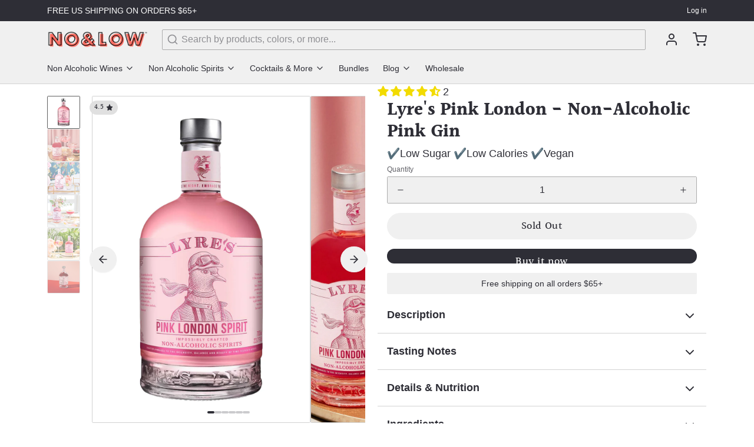

--- FILE ---
content_type: text/html; charset=utf-8
request_url: https://drinknolow.com/products/lyres-pink-london-nonalcoholic-spirit
body_size: 73991
content:
<!doctype html>
<html
  class="min-h-[100vh]"
  lang="en"
  x-data="app()"
  x-init="
    handleSharedCart();
    updateCart(false);
  "
>
  <head>

<!-- Hotjar Tracking Code for Drink No & Low -->
<script>
    (function(h,o,t,j,a,r){
        h.hj=h.hj||function(){(h.hj.q=h.hj.q||[]).push(arguments)};
        h._hjSettings={hjid:3700275,hjsv:6};
        a=o.getElementsByTagName('head')[0];
        r=o.createElement('script');r.async=1;
        r.src=t+h._hjSettings.hjid+j+h._hjSettings.hjsv;
        a.appendChild(r);
    })(window,document,'https://static.hotjar.com/c/hotjar-','.js?sv=');
</script>

    <!-- snippets/theme__meta.liquid -->


<meta charset='utf-8'>
<meta name="viewport" content="width=device-width, initial-scale=1, maximum-scale=5"><title>Non-Alcoholic Pink Gin - Lyre&#39;s Pink London
 · No &amp; Low</title><link href='https://drinknolow.com/products/lyres-pink-london-nonalcoholic-spirit' rel='canonical'>

  <link href="//drinknolow.com/cdn/shop/files/N_L_SecondaryLogo-red_dc955c2e-1254-4140-9898-729e33ad6e21.png?crop=center&height=180&v=1661243918&width=180" rel="apple-touch-icon" sizes="180x180">
  <link href="//drinknolow.com/cdn/shop/files/N_L_SecondaryLogo-red_dc955c2e-1254-4140-9898-729e33ad6e21.png?crop=center&height=32&v=1661243918&width=32" rel="icon" type="image/png" sizes="32x32">

<meta name="msapplication-TileColor" content="#ffffff">
<meta name="theme-color" content="#fe5551">
<meta name="description" content="Enjoy this Lyre&amp;#39;s Pink London non-alcoholic pink gin. If you have not tried Lyre&amp;#39;s non-alcoholic pink gin yet, come discover it at Drink No &amp;amp; Low." />

<meta property="og:url" content="https://drinknolow.com/products/lyres-pink-london-nonalcoholic-spirit">
<meta property="og:site_name" content="No &amp; Low">
<meta property="og:type" content="product">
<meta property="og:title" content="Lyre&#39;s Pink London - Non-Alcoholic Pink Gin">
<meta property="og:description" content="Enjoy this Lyre&amp;#39;s Pink London non-alcoholic pink gin. If you have not tried Lyre&amp;#39;s non-alcoholic pink gin yet, come discover it at Drink No &amp;amp; Low."><meta property="og:image" content="http://drinknolow.com/cdn/shop/files/Lyre_sPinkLondonSpirit.webp?v=1698456312">
  <meta property="og:image:secure_url" content="https://drinknolow.com/cdn/shop/files/Lyre_sPinkLondonSpirit.webp?v=1698456312">
  <meta property="og:image:width" content="1500">
  <meta property="og:image:height" content="1500"><meta property="og:price:amount" content="36.00">
  <meta property="og:price:currency" content="USD">
<meta name="twitter:title" content="Lyre&#39;s Pink London - Non-Alcoholic Pink Gin">
<meta name="twitter:site" content="drinknolow" />
<meta name="twitter:description" content="Enjoy this Lyre&amp;#39;s Pink London non-alcoholic pink gin. If you have not tried Lyre&amp;#39;s non-alcoholic pink gin yet, come discover it at Drink No &amp;amp; Low.">
<meta name="twitter:card" content="summary_large_image">

    <link rel="preconnect" href="https://cdn.shopify.com" crossorigin><link rel="preconnect" href="https://fonts.shopifycdn.com" crossorigin><link rel="preload" as="font" href="//drinknolow.com/cdn/fonts/halant/halant_n7.ca85763a6b1d4db2821ce72b91b0787a4d00725a.woff2" type="font/woff2" crossorigin><!-- snippets/theme__structured-data.liquid -->









  <meta itemprop="name" content="Lyre's Pink London - Non-Alcoholic Pink Gin">
  <meta itemprop="url" content="https://drinknolow.com/products/lyres-pink-london-nonalcoholic-spirit">
  <meta itemprop="brand" content="Lyre’s">
  <meta itemprop="image" content="https://drinknolow.com/cdn/shop/files/Lyre_sPinkLondonSpirit.webp?v=1698456312">
  <meta itemprop="description" content="Impossibly crafted non-alcoholic spirit made to capture the essence of a Pink Gin.
Lyre's spirits have their own distinction as a premium, non-alcoholic beverage. 
What does it taste like?

On the nose, it gives you rich scents of red fruits such as raspberry, strawberry &amp; red currant with an alluring rosehip character to add complexity. 
The taste is floral with juniper undertones and notes of rose, cherry, red berry, and blackberry. This is followed by a full, gin-focused finish.

No &amp; Low Recommendations

For a non-alcoholic Pink Gin Highball add premium lemonade or grapefruit soda with sliced fresh strawberries and a sprig of mint.
Always reseal the bottle with the original cap after opening. Do not leave the bottle open or replace the cap with a pourer. Once open, best refrigerated for optimum freshness. Recommended to be consumed within 12 weeks of opening.

About your non-alcoholic pink gin

Imported from Australia
Pink Gin alternative
700ml bottle
Vegan
Nut-Free &amp; Gluten-Free
1.2g of sugar per 30ml serving
38 calories per 100ml serving
Contains less than 0.5% alcohol
The perfect alternative for pink gin

Ingredients: Water, Glucose Syrup, Natural Flavouring, Hibiscus Extract, Citric Acid, Stabiliser (Cellulose Gum [E466]), Potassium Sorbate, Allura Red Colour, Quinine (Cinchona Bark). ">
  
  <script type="application/ld+json">
    {
      "@context": "http://schema.org/",
      "@type": "Product",
      "name": "Lyre's Pink London - Non-Alcoholic Pink Gin",
      "url": "https://drinknolow.com/products/lyres-pink-london-nonalcoholic-spirit",
      "image": ["https://drinknolow.com/cdn/shop/files/Lyre_sPinkLondonSpirit.webp?v=1698456312"],
      "description": "Impossibly crafted non-alcoholic spirit made to capture the essence of a Pink Gin.
Lyre's spirits have their own distinction as a premium, non-alcoholic beverage. 
What does it taste like?

On the nose, it gives you rich scents of red fruits such as raspberry, strawberry &amp; red currant with an alluring rosehip character to add complexity. 
The taste is floral with juniper undertones and notes of rose, cherry, red berry, and blackberry. This is followed by a full, gin-focused finish.

No &amp; Low Recommendations

For a non-alcoholic Pink Gin Highball add premium lemonade or grapefruit soda with sliced fresh strawberries and a sprig of mint.
Always reseal the bottle with the original cap after opening. Do not leave the bottle open or replace the cap with a pourer. Once open, best refrigerated for optimum freshness. Recommended to be consumed within 12 weeks of opening.

About your non-alcoholic pink gin

Imported from Australia
Pink Gin alternative
700ml bottle
Vegan
Nut-Free &amp; Gluten-Free
1.2g of sugar per 30ml serving
38 calories per 100ml serving
Contains less than 0.5% alcohol
The perfect alternative for pink gin

Ingredients: Water, Glucose Syrup, Natural Flavouring, Hibiscus Extract, Citric Acid, Stabiliser (Cellulose Gum [E466]), Potassium Sorbate, Allura Red Colour, Quinine (Cinchona Bark). ",
      
        "sku": "M050",
      
      "brand": {
        "@type": "Thing",
        "name": "Lyre’s"
      },
      "offers": [
        
          {
            "@type" : "Offer",
            
              "sku": "M050",
            
            "availability" : "http://schema.org/OutOfStock",
            "price" : "36.0",
            "priceCurrency" : "USD",
            "url" : "https://drinknolow.com/products/lyres-pink-london-nonalcoholic-spirit?variant=40484839686180"
          }
        
      ]
    }
  </script>

  <script type="application/ld+json">
    {
      "@context": "https://schema.org",
      "@type": "BreadcrumbList",
      "itemListElement": [{
        "@type": "ListItem",
        "position": 1,
        "name": "Home",
        "item": "https://drinknolow.com"
      },{
        "@type": "ListItem",
        "position": 2,
        "name": "Categories",
        "item": "https://drinknolow.com/collections"
      },{
        "@type": "ListItem",
        "position": 3,
        "name": "Products",
        "item": "https://drinknolow.com/collections/all"
      },{
        "@type": "ListItem",
        "position": 4,
        "name": "Lyre's Pink London - Non-Alcoholic Pink Gin"
      }]
    }
  </script>




    <!-- snippets/theme__styles.liquid -->


<noscript><style>
  .js\:animation.opacity-0 {
    opacity: 100 !important;
  }
  .js\:animation.translate-y-4,
  .js\:animation.translate-y-8 {
    transform: translateY(0px) !important;
  }
  .no-js--hide {
    display: none !important;
  }
  .no-js--block {
    display: block !important;
  }
</style></noscript>

<style data-shopify>

  
  
  
  
  @font-face {
  font-family: Halant;
  font-weight: 700;
  font-style: normal;
  font-display: swap;
  src: url("//drinknolow.com/cdn/fonts/halant/halant_n7.ca85763a6b1d4db2821ce72b91b0787a4d00725a.woff2") format("woff2"),
       url("//drinknolow.com/cdn/fonts/halant/halant_n7.d860e20d37e9728273b51977fc9a930bf7ab4489.woff") format("woff");
}

  @font-face {
  font-family: Halant;
  font-weight: 500;
  font-style: normal;
  font-display: swap;
  src: url("//drinknolow.com/cdn/fonts/halant/halant_n5.2f0aeb14183101d3c4b3789f94097cc6d2b1edda.woff2") format("woff2"),
       url("//drinknolow.com/cdn/fonts/halant/halant_n5.6750530fae341cf4f5cac057f1da93aeef9bfc8c.woff") format("woff");
}


  :root {
    --color__bg-body-light: #ffffff;
    --color__bg-overlay-light-1: #f0f0f0;
    --color__bg-overlay-light-2: #e0e0e0;
    --color__bg-overlay-light-3: #c2c2c2;

    --color__text-light: #2e2e36;
    --color__link-light: #fe5551;

    --color__text-dark: #fdfdfd;

    --color__border-divider-light-1: #d2d2d2;
    --color__border-divider-light-2: #acacac;
    --color__border-divider-light-3: #858585;
    --color__border-selected-light-1: #5f5f5f;
    --color__border-selected-light-2: #393939;

    --color-primary-button-background-light: #fe5551;
    --color-primary-button-border-light: #fe5551;
    --color-primary-button-text-light: #fdfdfd;

    --color-secondary-button-background-light: #2e2e36;
    --color-secondary-button-border-light: #2e2e36;
    --color-secondary-button-text-light: #fdfdfd;

    --color-tertiary-button-background-light: #d2d2d2;
    --color-tertiary-button-border-light: #d2d2d2;
    --color-tertiary-button-text-light: #2e2e36;

    --color-neutral-button-background-light: #eddcdc;
    --color-neutral-button-border-light: #eddcdc;
    --color-neutral-button-text-light: #2e2e36;

    --color-plain-button-background-light: #f0f0f0;
    --color-plain-button-border-light: #f0f0f0;
    --color-plain-button-text-light: #2e2e36;

    --sizes-border-button-radius: 50px;
    --sizes-border-input-radius: 2px;
    --sizes-border-element-radius: 2px;
    --sizes-border-width: 1px;
    --sizes-gap-width: 20px;

    --type-font-body-family: "system_ui", -apple-system, 'Segoe UI', Roboto, 'Helvetica Neue', 'Noto Sans', 'Liberation Sans', Arial, sans-serif, 'Apple Color Emoji', 'Segoe UI Emoji', 'Segoe UI Symbol', 'Noto Color Emoji';
    --type-font-body-style: normal;
    --type-font-body-weight: 400;
    --type-font-header-family: Halant, serif;
    --type-font-header-style: normal;
    --type-font-header-weight: 700;
    --type-font-nav-family: Halant, serif;
    --type-font-nav-style: normal;
    --type-font-nav-weight: 500;
    --type-font-base-size: 16px;
    --type-button-capiliziation: ;
  }
</style>

    


  <link href="//drinknolow.com/cdn/shop/t/37/assets/styles-7acfc510.css" rel="stylesheet" type="text/css" media="all" />


    <link href="//drinknolow.com/cdn/shop/t/37/assets/no-custom.css?v=179535169794216098431763738090" rel="stylesheet" type="text/css" media="all" />
    <script>window.performance && window.performance.mark && window.performance.mark('shopify.content_for_header.start');</script><meta name="facebook-domain-verification" content="6ftv96nwvrqtt7trci6naop4cvil6n">
<meta id="shopify-digital-wallet" name="shopify-digital-wallet" content="/26410942500/digital_wallets/dialog">
<meta name="shopify-checkout-api-token" content="db22876e03b4e27a93b602964febc9eb">
<meta id="in-context-paypal-metadata" data-shop-id="26410942500" data-venmo-supported="true" data-environment="production" data-locale="en_US" data-paypal-v4="true" data-currency="USD">
<link rel="alternate" type="application/json+oembed" href="https://drinknolow.com/products/lyres-pink-london-nonalcoholic-spirit.oembed">
<script async="async" src="/checkouts/internal/preloads.js?locale=en-US"></script>
<link rel="preconnect" href="https://shop.app" crossorigin="anonymous">
<script async="async" src="https://shop.app/checkouts/internal/preloads.js?locale=en-US&shop_id=26410942500" crossorigin="anonymous"></script>
<script id="apple-pay-shop-capabilities" type="application/json">{"shopId":26410942500,"countryCode":"US","currencyCode":"USD","merchantCapabilities":["supports3DS"],"merchantId":"gid:\/\/shopify\/Shop\/26410942500","merchantName":"No \u0026 Low","requiredBillingContactFields":["postalAddress","email"],"requiredShippingContactFields":["postalAddress","email"],"shippingType":"shipping","supportedNetworks":["visa","masterCard","amex","discover","elo","jcb"],"total":{"type":"pending","label":"No \u0026 Low","amount":"1.00"},"shopifyPaymentsEnabled":true,"supportsSubscriptions":true}</script>
<script id="shopify-features" type="application/json">{"accessToken":"db22876e03b4e27a93b602964febc9eb","betas":["rich-media-storefront-analytics"],"domain":"drinknolow.com","predictiveSearch":true,"shopId":26410942500,"locale":"en"}</script>
<script>var Shopify = Shopify || {};
Shopify.shop = "drink-no-low.myshopify.com";
Shopify.locale = "en";
Shopify.currency = {"active":"USD","rate":"1.0"};
Shopify.country = "US";
Shopify.theme = {"name":"Black Friday 2025","id":167385530404,"schema_name":"Paper","schema_version":"6.0.1","theme_store_id":1662,"role":"main"};
Shopify.theme.handle = "null";
Shopify.theme.style = {"id":null,"handle":null};
Shopify.cdnHost = "drinknolow.com/cdn";
Shopify.routes = Shopify.routes || {};
Shopify.routes.root = "/";</script>
<script type="module">!function(o){(o.Shopify=o.Shopify||{}).modules=!0}(window);</script>
<script>!function(o){function n(){var o=[];function n(){o.push(Array.prototype.slice.apply(arguments))}return n.q=o,n}var t=o.Shopify=o.Shopify||{};t.loadFeatures=n(),t.autoloadFeatures=n()}(window);</script>
<script>
  window.ShopifyPay = window.ShopifyPay || {};
  window.ShopifyPay.apiHost = "shop.app\/pay";
  window.ShopifyPay.redirectState = null;
</script>
<script id="shop-js-analytics" type="application/json">{"pageType":"product"}</script>
<script defer="defer" async type="module" src="//drinknolow.com/cdn/shopifycloud/shop-js/modules/v2/client.init-shop-cart-sync_IZsNAliE.en.esm.js"></script>
<script defer="defer" async type="module" src="//drinknolow.com/cdn/shopifycloud/shop-js/modules/v2/chunk.common_0OUaOowp.esm.js"></script>
<script type="module">
  await import("//drinknolow.com/cdn/shopifycloud/shop-js/modules/v2/client.init-shop-cart-sync_IZsNAliE.en.esm.js");
await import("//drinknolow.com/cdn/shopifycloud/shop-js/modules/v2/chunk.common_0OUaOowp.esm.js");

  window.Shopify.SignInWithShop?.initShopCartSync?.({"fedCMEnabled":true,"windoidEnabled":true});

</script>
<script>
  window.Shopify = window.Shopify || {};
  if (!window.Shopify.featureAssets) window.Shopify.featureAssets = {};
  window.Shopify.featureAssets['shop-js'] = {"shop-cart-sync":["modules/v2/client.shop-cart-sync_DLOhI_0X.en.esm.js","modules/v2/chunk.common_0OUaOowp.esm.js"],"init-fed-cm":["modules/v2/client.init-fed-cm_C6YtU0w6.en.esm.js","modules/v2/chunk.common_0OUaOowp.esm.js"],"shop-button":["modules/v2/client.shop-button_BCMx7GTG.en.esm.js","modules/v2/chunk.common_0OUaOowp.esm.js"],"shop-cash-offers":["modules/v2/client.shop-cash-offers_BT26qb5j.en.esm.js","modules/v2/chunk.common_0OUaOowp.esm.js","modules/v2/chunk.modal_CGo_dVj3.esm.js"],"init-windoid":["modules/v2/client.init-windoid_B9PkRMql.en.esm.js","modules/v2/chunk.common_0OUaOowp.esm.js"],"init-shop-email-lookup-coordinator":["modules/v2/client.init-shop-email-lookup-coordinator_DZkqjsbU.en.esm.js","modules/v2/chunk.common_0OUaOowp.esm.js"],"shop-toast-manager":["modules/v2/client.shop-toast-manager_Di2EnuM7.en.esm.js","modules/v2/chunk.common_0OUaOowp.esm.js"],"shop-login-button":["modules/v2/client.shop-login-button_BtqW_SIO.en.esm.js","modules/v2/chunk.common_0OUaOowp.esm.js","modules/v2/chunk.modal_CGo_dVj3.esm.js"],"avatar":["modules/v2/client.avatar_BTnouDA3.en.esm.js"],"pay-button":["modules/v2/client.pay-button_CWa-C9R1.en.esm.js","modules/v2/chunk.common_0OUaOowp.esm.js"],"init-shop-cart-sync":["modules/v2/client.init-shop-cart-sync_IZsNAliE.en.esm.js","modules/v2/chunk.common_0OUaOowp.esm.js"],"init-customer-accounts":["modules/v2/client.init-customer-accounts_DenGwJTU.en.esm.js","modules/v2/client.shop-login-button_BtqW_SIO.en.esm.js","modules/v2/chunk.common_0OUaOowp.esm.js","modules/v2/chunk.modal_CGo_dVj3.esm.js"],"init-shop-for-new-customer-accounts":["modules/v2/client.init-shop-for-new-customer-accounts_JdHXxpS9.en.esm.js","modules/v2/client.shop-login-button_BtqW_SIO.en.esm.js","modules/v2/chunk.common_0OUaOowp.esm.js","modules/v2/chunk.modal_CGo_dVj3.esm.js"],"init-customer-accounts-sign-up":["modules/v2/client.init-customer-accounts-sign-up_D6__K_p8.en.esm.js","modules/v2/client.shop-login-button_BtqW_SIO.en.esm.js","modules/v2/chunk.common_0OUaOowp.esm.js","modules/v2/chunk.modal_CGo_dVj3.esm.js"],"checkout-modal":["modules/v2/client.checkout-modal_C_ZQDY6s.en.esm.js","modules/v2/chunk.common_0OUaOowp.esm.js","modules/v2/chunk.modal_CGo_dVj3.esm.js"],"shop-follow-button":["modules/v2/client.shop-follow-button_XetIsj8l.en.esm.js","modules/v2/chunk.common_0OUaOowp.esm.js","modules/v2/chunk.modal_CGo_dVj3.esm.js"],"lead-capture":["modules/v2/client.lead-capture_DvA72MRN.en.esm.js","modules/v2/chunk.common_0OUaOowp.esm.js","modules/v2/chunk.modal_CGo_dVj3.esm.js"],"shop-login":["modules/v2/client.shop-login_ClXNxyh6.en.esm.js","modules/v2/chunk.common_0OUaOowp.esm.js","modules/v2/chunk.modal_CGo_dVj3.esm.js"],"payment-terms":["modules/v2/client.payment-terms_CNlwjfZz.en.esm.js","modules/v2/chunk.common_0OUaOowp.esm.js","modules/v2/chunk.modal_CGo_dVj3.esm.js"]};
</script>
<script>(function() {
  var isLoaded = false;
  function asyncLoad() {
    if (isLoaded) return;
    isLoaded = true;
    var urls = ["https:\/\/seo.apps.avada.io\/scripttag\/avada-seo-installed.js?shop=drink-no-low.myshopify.com"];
    for (var i = 0; i < urls.length; i++) {
      var s = document.createElement('script');
      s.type = 'text/javascript';
      s.async = true;
      s.src = urls[i];
      var x = document.getElementsByTagName('script')[0];
      x.parentNode.insertBefore(s, x);
    }
  };
  if(window.attachEvent) {
    window.attachEvent('onload', asyncLoad);
  } else {
    window.addEventListener('load', asyncLoad, false);
  }
})();</script>
<script id="__st">var __st={"a":26410942500,"offset":-18000,"reqid":"87e32516-8b3a-410e-ae2d-8b9d6ed75c8c-1768421881","pageurl":"drinknolow.com\/products\/lyres-pink-london-nonalcoholic-spirit","u":"0810b4228ac5","p":"product","rtyp":"product","rid":7172589781028};</script>
<script>window.ShopifyPaypalV4VisibilityTracking = true;</script>
<script id="captcha-bootstrap">!function(){'use strict';const t='contact',e='account',n='new_comment',o=[[t,t],['blogs',n],['comments',n],[t,'customer']],c=[[e,'customer_login'],[e,'guest_login'],[e,'recover_customer_password'],[e,'create_customer']],r=t=>t.map((([t,e])=>`form[action*='/${t}']:not([data-nocaptcha='true']) input[name='form_type'][value='${e}']`)).join(','),a=t=>()=>t?[...document.querySelectorAll(t)].map((t=>t.form)):[];function s(){const t=[...o],e=r(t);return a(e)}const i='password',u='form_key',d=['recaptcha-v3-token','g-recaptcha-response','h-captcha-response',i],f=()=>{try{return window.sessionStorage}catch{return}},m='__shopify_v',_=t=>t.elements[u];function p(t,e,n=!1){try{const o=window.sessionStorage,c=JSON.parse(o.getItem(e)),{data:r}=function(t){const{data:e,action:n}=t;return t[m]||n?{data:e,action:n}:{data:t,action:n}}(c);for(const[e,n]of Object.entries(r))t.elements[e]&&(t.elements[e].value=n);n&&o.removeItem(e)}catch(o){console.error('form repopulation failed',{error:o})}}const l='form_type',E='cptcha';function T(t){t.dataset[E]=!0}const w=window,h=w.document,L='Shopify',v='ce_forms',y='captcha';let A=!1;((t,e)=>{const n=(g='f06e6c50-85a8-45c8-87d0-21a2b65856fe',I='https://cdn.shopify.com/shopifycloud/storefront-forms-hcaptcha/ce_storefront_forms_captcha_hcaptcha.v1.5.2.iife.js',D={infoText:'Protected by hCaptcha',privacyText:'Privacy',termsText:'Terms'},(t,e,n)=>{const o=w[L][v],c=o.bindForm;if(c)return c(t,g,e,D).then(n);var r;o.q.push([[t,g,e,D],n]),r=I,A||(h.body.append(Object.assign(h.createElement('script'),{id:'captcha-provider',async:!0,src:r})),A=!0)});var g,I,D;w[L]=w[L]||{},w[L][v]=w[L][v]||{},w[L][v].q=[],w[L][y]=w[L][y]||{},w[L][y].protect=function(t,e){n(t,void 0,e),T(t)},Object.freeze(w[L][y]),function(t,e,n,w,h,L){const[v,y,A,g]=function(t,e,n){const i=e?o:[],u=t?c:[],d=[...i,...u],f=r(d),m=r(i),_=r(d.filter((([t,e])=>n.includes(e))));return[a(f),a(m),a(_),s()]}(w,h,L),I=t=>{const e=t.target;return e instanceof HTMLFormElement?e:e&&e.form},D=t=>v().includes(t);t.addEventListener('submit',(t=>{const e=I(t);if(!e)return;const n=D(e)&&!e.dataset.hcaptchaBound&&!e.dataset.recaptchaBound,o=_(e),c=g().includes(e)&&(!o||!o.value);(n||c)&&t.preventDefault(),c&&!n&&(function(t){try{if(!f())return;!function(t){const e=f();if(!e)return;const n=_(t);if(!n)return;const o=n.value;o&&e.removeItem(o)}(t);const e=Array.from(Array(32),(()=>Math.random().toString(36)[2])).join('');!function(t,e){_(t)||t.append(Object.assign(document.createElement('input'),{type:'hidden',name:u})),t.elements[u].value=e}(t,e),function(t,e){const n=f();if(!n)return;const o=[...t.querySelectorAll(`input[type='${i}']`)].map((({name:t})=>t)),c=[...d,...o],r={};for(const[a,s]of new FormData(t).entries())c.includes(a)||(r[a]=s);n.setItem(e,JSON.stringify({[m]:1,action:t.action,data:r}))}(t,e)}catch(e){console.error('failed to persist form',e)}}(e),e.submit())}));const S=(t,e)=>{t&&!t.dataset[E]&&(n(t,e.some((e=>e===t))),T(t))};for(const o of['focusin','change'])t.addEventListener(o,(t=>{const e=I(t);D(e)&&S(e,y())}));const B=e.get('form_key'),M=e.get(l),P=B&&M;t.addEventListener('DOMContentLoaded',(()=>{const t=y();if(P)for(const e of t)e.elements[l].value===M&&p(e,B);[...new Set([...A(),...v().filter((t=>'true'===t.dataset.shopifyCaptcha))])].forEach((e=>S(e,t)))}))}(h,new URLSearchParams(w.location.search),n,t,e,['guest_login'])})(!0,!0)}();</script>
<script integrity="sha256-4kQ18oKyAcykRKYeNunJcIwy7WH5gtpwJnB7kiuLZ1E=" data-source-attribution="shopify.loadfeatures" defer="defer" src="//drinknolow.com/cdn/shopifycloud/storefront/assets/storefront/load_feature-a0a9edcb.js" crossorigin="anonymous"></script>
<script crossorigin="anonymous" defer="defer" src="//drinknolow.com/cdn/shopifycloud/storefront/assets/shopify_pay/storefront-65b4c6d7.js?v=20250812"></script>
<script data-source-attribution="shopify.dynamic_checkout.dynamic.init">var Shopify=Shopify||{};Shopify.PaymentButton=Shopify.PaymentButton||{isStorefrontPortableWallets:!0,init:function(){window.Shopify.PaymentButton.init=function(){};var t=document.createElement("script");t.src="https://drinknolow.com/cdn/shopifycloud/portable-wallets/latest/portable-wallets.en.js",t.type="module",document.head.appendChild(t)}};
</script>
<script data-source-attribution="shopify.dynamic_checkout.buyer_consent">
  function portableWalletsHideBuyerConsent(e){var t=document.getElementById("shopify-buyer-consent"),n=document.getElementById("shopify-subscription-policy-button");t&&n&&(t.classList.add("hidden"),t.setAttribute("aria-hidden","true"),n.removeEventListener("click",e))}function portableWalletsShowBuyerConsent(e){var t=document.getElementById("shopify-buyer-consent"),n=document.getElementById("shopify-subscription-policy-button");t&&n&&(t.classList.remove("hidden"),t.removeAttribute("aria-hidden"),n.addEventListener("click",e))}window.Shopify?.PaymentButton&&(window.Shopify.PaymentButton.hideBuyerConsent=portableWalletsHideBuyerConsent,window.Shopify.PaymentButton.showBuyerConsent=portableWalletsShowBuyerConsent);
</script>
<script>
  function portableWalletsCleanup(e){e&&e.src&&console.error("Failed to load portable wallets script "+e.src);var t=document.querySelectorAll("shopify-accelerated-checkout .shopify-payment-button__skeleton, shopify-accelerated-checkout-cart .wallet-cart-button__skeleton"),e=document.getElementById("shopify-buyer-consent");for(let e=0;e<t.length;e++)t[e].remove();e&&e.remove()}function portableWalletsNotLoadedAsModule(e){e instanceof ErrorEvent&&"string"==typeof e.message&&e.message.includes("import.meta")&&"string"==typeof e.filename&&e.filename.includes("portable-wallets")&&(window.removeEventListener("error",portableWalletsNotLoadedAsModule),window.Shopify.PaymentButton.failedToLoad=e,"loading"===document.readyState?document.addEventListener("DOMContentLoaded",window.Shopify.PaymentButton.init):window.Shopify.PaymentButton.init())}window.addEventListener("error",portableWalletsNotLoadedAsModule);
</script>

<script type="module" src="https://drinknolow.com/cdn/shopifycloud/portable-wallets/latest/portable-wallets.en.js" onError="portableWalletsCleanup(this)" crossorigin="anonymous"></script>
<script nomodule>
  document.addEventListener("DOMContentLoaded", portableWalletsCleanup);
</script>

<link id="shopify-accelerated-checkout-styles" rel="stylesheet" media="screen" href="https://drinknolow.com/cdn/shopifycloud/portable-wallets/latest/accelerated-checkout-backwards-compat.css" crossorigin="anonymous">
<style id="shopify-accelerated-checkout-cart">
        #shopify-buyer-consent {
  margin-top: 1em;
  display: inline-block;
  width: 100%;
}

#shopify-buyer-consent.hidden {
  display: none;
}

#shopify-subscription-policy-button {
  background: none;
  border: none;
  padding: 0;
  text-decoration: underline;
  font-size: inherit;
  cursor: pointer;
}

#shopify-subscription-policy-button::before {
  box-shadow: none;
}

      </style>

<script>window.performance && window.performance.mark && window.performance.mark('shopify.content_for_header.end');</script>

    







    <style>
           button:focus {
          box-shadow: none;
          outline: 0px solid transparent;
          outline-offset: 0px;
      }
      .collection-images-box {
          display: flex;
          flex-wrap: wrap;
          justify-content: center;
      }
      .collection-content-text {
          position: absolute;
          bottom: 16px;
          color: #fff;
          padding: 0 22px;
          text-transform: capitalize;
      }
        .inner-collection-main-content {
          position: relative;
      }
        .collection-images-box a {
          margin: 10px;
      }
        .top-img-bott a:hover {
          background: #fe5551;
          opacity: 1;
      }
      .top-img-bott a {
          background: #fe5551;
          width: 300px;
          color: #fff;
          font-size: 20px;
          letter-spacing: normal;
          border-radius: 0;
          z-index: 9999999999;
          position: relative;
          top: 0px;
          text-transform: uppercase;
      }
        .top-img-bott {
          text-align: center;
      }
        section.image-with-button.custom-html .col-text {
          max-width: 1680px;
          margin: auto;
          padding-top: 50px;
      }
            .featured-collection-slider .page-width {
          max-width: 1640px;
          margin: auto;
      }
            .featured-collection-slider .carousel__cell {
          width: 33.33% !important;
          margin: auto;
          padding: 30px;
      }
             .featured-collection-slider form {
          display: none;
      }
            .featured-collection-slider .carousel__cell a img {
          margin: auto;
      }
            .carousel__cell a {
          text-decoration: none;
      }
             section.new-free-bottel-banner.relative img.object-cover {
          object-fit: contain;
      }
             section.new-free-bottel-banner.relative a.btn,
            section.new-free-bottel-banner.relative button.color__bg-text,
            section.new-free-bottel-banner.relative button.absolute.top-1\/2.right-0.z-30, section.new-free-bottel-banner.relative button.absolute.top-1\/2.left-0.z-30 {
          display: none !important;
      }
            section.new-free-bottel-banner.relative {
          background: #fff;
      }
      section.hangover-new-sec.hangover-banner-section-main .reel-enjoy {
          display: flex;
          align-items: center;
          flex-wrap: wrap;
          flex-direction: row-reverse;
      }
            section.hangover-new-sec.hangover-banner-section-main .only-mobb {
          display: none;
      }
          section.hangover-new-sec.hangover-banner-section-main .only-mobb h2 {
          text-align: left;
          font-size: 35px;
          text-transform: capitalize;
          font-weight: 700;
          letter-spacing: 0;
          padding-bottom: 0;
          color: #000;
          line-height: 50px;
          /* font-family: baskervvilleregular; */
      }
            section.hangover-new-sec.hangover-banner-section-main .only-mobb p {
          color: #000;
          font-weight: 300;
          margin: 0px 0 20px;
          font-size: 16px;
          line-height: 24px;
      }
            section.hangover-new-sec.hangover-banner-section-main .enjoy-reel, .img-classic {
          text-align: center;
      }
           section.hangover-new-sec.hangover-banner-section-main .enjoy-reel img {
          width: 550px;
          height: auto;
          margin: auto;
      }
            section.hangover-new-sec.hangover-banner-section-main .container {
          max-width: 1440px;
          margin: auto;
      }
            section.hangover-new-sec.hangover-banner-section-main .enjoy-reel, section.hangover-new-sec.hangover-banner-section-main .titl-enjoy {
          flex: 0 0 50%;
      }
            section.hangover-new-sec.hangover-banner-section-main .bubble_heading {
          position: relative;
      }
      section.hangover-new-sec.hangover-banner-section-main .bubble_heading h2.t--section-title.text-align--center {
          text-align: left;
          font-size: 35px;
          text-transform: capitalize;
          font-weight: 800;
          letter-spacing: 0;
          padding-bottom: 0;
          color: #000;
          line-height: 50px;
      }
            section.hangover-new-sec.hangover-banner-section-main span.bubble_imgg_bottom {
          position: absolute;
          right: 0;
          bottom: -5px;
      }
            section.hangover-new-sec.hangover-banner-section-main ul.eaiser-way {
          margin: auto;
      }
            section.hangover-new-sec.hangover-banner-section-main ul.eaiser-way li {
          list-style: none;
          background: url('https://cdn.shopify.com/s/files/1/0264/1094/2500/files/icons-1111_1.png?v=1669199426');
          background-repeat: no-repeat;
          background-position: left center;
          background-size: contain;
          padding-left: 35px;
          font-size: 16px;
          margin-bottom: 12px;
          font-weight: 600;
      }
           section.hangover-new-sec.hangover-banner-section-main .titl-enjoy a {
          background: #fe5551;
          width: 300px;
          color: #fff;
          font-size: 20px;
          letter-spacing: normal;
          margin-top: 15px;
          border-radius: 0;
          text-transform: uppercase;
      }
            section.logo-slider-new.logo-slider.custom-html.section.bg--section.section--custom-html.m0.py4 {
          padding: 65px 0 50px;
      }
           section.logo-slider.custom-html h2.t--section-title, .featured-collection-slider p.text-title.text-center {
          margin-bottom: 34px !important;
          text-align: center;
          color: #fe5551;
          font-size: 32px;
          font-weight: 800;
          font-family: "ITC Clearface", serif;
      }
            .featured-collection-slider {
          padding: 50px 0 0;
      }
            section.logo-slider-new.logo-slider .page-width {
          max-width: 1440px;
          margin: auto;
      }
           .text-main-part .text h2 {
          font-family: Work Sans,sans-serif;
          font-weight: 400;
          font-style: normal;
          text-transform: uppercase;
          font-size: 1.5rem;
          text-align: center;
      }
            .text-main-part .text h3 {
          font-size: 3.6rem;
          line-height: 4.2rem;
          font-family: Garamond,Baskerville,Caslon,serif;
          font-weight: 500;
          text-align: center;
      }
            section.video-custom-slider.custom-html.section.section--custom-html.m0.py4 .slick-list.draggable {
          width: 100%;
          overflow: hidden;
      }
            section.video-custom-slider.custom-html.section.section--custom-html.m0.py4 .slick-track {
          display: flex;
          align-items: center;
      }
            section.video-custom-slider.custom-html.section.section--custom-html.m0.py4 .slick-slide {
          margin: auto;
      }
            section.video-custom-slider.custom-html.section.section--custom-html.m0.py4 .slick-arrow {
          bottom: 0;
          top: 0;
       position: absolute;
      }
      section.video-custom-slider.custom-html.section.section--custom-html.m0.py4 .slick-prev.slick-arrow {
          right: auto;
          left: -31px;
      }
            section.video-custom-slider.custom-html.section.section--custom-html.m0.py4 .slick-next.slick-arrow {
          right: -65px;
      }
      section.video-custom-slider.custom-html.section .page-width {
          max-width: 1440px;
          margin: auto;
          padding: 30px;
          background: #ffcece;
      }
      section.video-custom-slider.custom-html.section.section--custom-html.m0.py4 .page-width h2 {
          text-align: center;
          padding: 22px 0 9px;
      }
            section.video-custom-slider.custom-html.section.section--custom-html.m0.py4 {
          padding: 47px 0;
      }
            .icon-grid-new-sec.window--wide .max-w-prose h3 {
          color: #fe5551;
          font-size: 35px;
      }
            section.hangover-new-sec.hangover-banner-section-main {
          padding: 50px 0 0;
      }
            html.min-h-\[100vh\] {
          overflow-x: hidden;
      }
            section.logo-slider.custom-html h2.t--section-title, .featured-collection-slider p.text-title.text-center {
          line-height: 35px;
      }
            @media only screen and (min-width: 1500px) {
          section.new-free-bottel-banner.relative .w-full {
          width: 97%;
          margin: auto;
          margin-top: 14px;
      }
           section.new-free-bottel-banner.relative .w-full.flex.flex-row.flex-wrap.py-8 {
          min-height: 780px !important;
      }
            }

            @media only screen and (min-width: 991px) {
              div#shopify-section-template--14845687037988__6910c61b-0124-4d9c-ae43-642c46ff510c .w-full.flex.flex-row.flex-wrap.py-8 {
          min-height: 800px !important;
      }
             section.new-free-bottel-banner.relative .w-full {
          width: 97%;
          margin: auto;
          margin-top: 4px;
          margin-bottom: 6px;
      }
              section.video-custom-slider.custom-html.section.section--custom-html.m0.py4 .slick-track {
          justify-content: center;
          flex-wrap: wrap;
      }
              section.video-custom-slider.custom-html.section.section--custom-html.m0.py4 .slick-slide {
          flex: 0 0 33.333%;
      }
            }

            @media only screen and (min-width: 768px) and (max-width: 1340px) {
              .collection-images-box a {
          flex: 0 0 44%;
      }
            }
        @media only screen and (max-width: 767px) {
          div#shopify-section-new-home-page-promotion-mobile {
              display: block;
          }
          .featured-collection-slider .carousel__cell {
          width: 100% !important;
      }
          div#shopify-section-new-home-page-promotion-desktop {
              display: none;
          }
          section.hangover-new-sec.hangover-banner-section-main .reel-enjoy {
          flex-direction: column;
          padding: 15px;
      }
          section.hangover-new-sec.hangover-banner-section-main .only-mobb {
        display: block;
      }
          section.hangover-new-sec.hangover-banner-section-main .bubble_heading h2.t--section-title.text-align--center {;
          display: none;
      }
          section.hangover-new-sec.hangover-banner-section-main .only-mobb h2 {
          font-size: 27px;
          font-weight: 800;
          line-height: 35px;
      }
          section.hangover-new-sec.hangover-banner-section-main .only-mobb span.bubble_imgg_top img {
          margin: auto;
      }
          section.hangover-new-sec.hangover-banner-section-main .titl-enjoy p {
          padding-top: 10px;
      }
          .text-main-part .text h3 {
          font-size: 1.6rem;
          line-height: 1.4;
      }
          section.hangover-new-sec.hangover-banner-section-main .titl-enjoy p {
          padding-top: 10px;
          display: none;
      }
          section.hangover-new-sec.hangover-banner-section-main ul.eaiser-way {
          padding: 13px 0;
      }
          section.hangover-new-sec.hangover-banner-section-main .reel-enjoy {
          align-items: self-start;
      }
          section.hangover-new-sec.hangover-banner-section-main span.bubble_imgg_bottom {
          display: none;
      }
          section.hangover-new-sec.hangover-banner-section-main {
          padding: 10px 0 0;
      }
          section.logo-slider-new.logo-slider.custom-html.section.bg--section.section--custom-html.m0.py4 {
          padding: 30px 0 40px;
      }
        }
    </style>
  <!-- BEGIN app block: shopify://apps/eg-auto-add-to-cart/blocks/app-embed/0f7d4f74-1e89-4820-aec4-6564d7e535d2 -->










  
    <script
      async
      type="text/javascript"
      src="https://cdn.506.io/eg/script.js?shop=drink-no-low.myshopify.com&v=7"
    ></script>
  



  <meta id="easygift-shop" itemid="c2hvcF8kXzE3Njg0MjE4ODE=" content="{&quot;isInstalled&quot;:true,&quot;installedOn&quot;:&quot;2023-10-06T19:50:49.557Z&quot;,&quot;appVersion&quot;:&quot;3.0&quot;,&quot;subscriptionName&quot;:&quot;Unlimited&quot;,&quot;cartAnalytics&quot;:true,&quot;freeTrialEndsOn&quot;:null,&quot;settings&quot;:{&quot;reminderBannerStyle&quot;:{&quot;position&quot;:{&quot;horizontal&quot;:&quot;right&quot;,&quot;vertical&quot;:&quot;bottom&quot;},&quot;primaryColor&quot;:&quot;#000000&quot;,&quot;cssStyles&quot;:&quot;&quot;,&quot;headerText&quot;:&quot;Click here to reopen missed deals&quot;,&quot;subHeaderText&quot;:null,&quot;showImage&quot;:true,&quot;imageUrl&quot;:&quot;https:\/\/cdn.shopify.com\/s\/files\/1\/0264\/1094\/2500\/files\/Gift_Icon_for_Popup_Reminder.svg?v=1718366449&quot;,&quot;displayAfter&quot;:5,&quot;closingMode&quot;:&quot;doNotAutoClose&quot;,&quot;selfcloseAfter&quot;:5,&quot;reshowBannerAfter&quot;:&quot;everyNewSession&quot;},&quot;addedItemIdentifier&quot;:&quot;_Gifted&quot;,&quot;ignoreOtherAppLineItems&quot;:null,&quot;customVariantsInfoLifetimeMins&quot;:1440,&quot;redirectPath&quot;:null,&quot;ignoreNonStandardCartRequests&quot;:false,&quot;bannerStyle&quot;:{&quot;position&quot;:{&quot;horizontal&quot;:&quot;right&quot;,&quot;vertical&quot;:&quot;bottom&quot;},&quot;primaryColor&quot;:&quot;#000000&quot;,&quot;cssStyles&quot;:&quot;&quot;},&quot;themePresetId&quot;:&quot;0&quot;,&quot;notificationStyle&quot;:{&quot;position&quot;:{&quot;horizontal&quot;:&quot;right&quot;,&quot;vertical&quot;:&quot;bottom&quot;},&quot;primaryColor&quot;:&quot;#3A3A3A&quot;,&quot;duration&quot;:&quot;3.0&quot;,&quot;cssStyles&quot;:&quot;#aca-notifications-wrapper {\n  display: block;\n  right: 0;\n  bottom: 0;\n  position: fixed;\n  z-index: 99999999;\n  max-height: 100%;\n  overflow: auto;\n}\n.aca-notification-container {\n  display: flex;\n  flex-direction: row;\n  text-align: left;\n  font-size: 16px;\n  margin: 12px;\n  padding: 8px;\n  background-color: #FFFFFF;\n  width: fit-content;\n  box-shadow: rgb(170 170 170) 0px 0px 5px;\n  border-radius: 8px;\n  opacity: 0;\n  transition: opacity 0.4s ease-in-out;\n}\n.aca-notification-container .aca-notification-image {\n  display: flex;\n  align-items: center;\n  justify-content: center;\n  min-height: 60px;\n  min-width: 60px;\n  height: 60px;\n  width: 60px;\n  background-color: #FFFFFF;\n  margin: 8px;\n}\n.aca-notification-image img {\n  display: block;\n  max-width: 100%;\n  max-height: 100%;\n  width: auto;\n  height: auto;\n  border-radius: 6px;\n  box-shadow: rgba(99, 115, 129, 0.29) 0px 0px 4px 1px;\n}\n.aca-notification-container .aca-notification-text {\n  flex-grow: 1;\n  margin: 8px;\n  max-width: 260px;\n}\n.aca-notification-heading {\n  font-size: 24px;\n  margin: 0 0 0.3em 0;\n  line-height: normal;\n  word-break: break-word;\n  line-height: 1.2;\n  max-height: 3.6em;\n  overflow: hidden;\n  color: #3A3A3A;\n}\n.aca-notification-subheading {\n  font-size: 18px;\n  margin: 0;\n  line-height: normal;\n  word-break: break-word;\n  line-height: 1.4;\n  max-height: 5.6em;\n  overflow: hidden;\n  color: #3A3A3A;\n}\n@media screen and (max-width: 450px) {\n  #aca-notifications-wrapper {\n    left: 0;\n    right: 0;\n  }\n  .aca-notification-container {\n    width: auto;\n  }\n.aca-notification-container .aca-notification-text {\n    max-width: none;\n  }\n}&quot;,&quot;hasCustomizations&quot;:false},&quot;fetchCartData&quot;:true,&quot;useLocalStorage&quot;:{&quot;enabled&quot;:false,&quot;expiryMinutes&quot;:null},&quot;popupStyle&quot;:{&quot;closeModalOutsideClick&quot;:true,&quot;priceShowZeroDecimals&quot;:true,&quot;primaryColor&quot;:&quot;#FE5552&quot;,&quot;secondaryColor&quot;:&quot;#3A3A3A&quot;,&quot;cssStyles&quot;:&quot;#aca-modal {\n  position: fixed;\n  left: 0;\n  top: 0;\n  width: 100%;\n  height: 100%;\n  background: rgba(0, 0, 0, 0.5);\n  z-index: 99999999;\n  overflow-x: hidden;\n  overflow-y: auto;\n  display: block;\n}\n#aca-modal-wrapper {\n  display: flex;\n  align-items: center;\n  width: 80%;\n  height: auto;\n  max-width: 1000px;\n  min-height: calc(100% - 60px);\n  margin: 30px auto;\n}\n#aca-modal-container {\n  position: relative;\n  display: flex;\n  flex-direction: column;\n  align-items: center;\n  justify-content: center;\n  box-shadow: 0 0 1.5rem rgba(17, 17, 17, 0.7);\n  width: 100%;\n  padding: 20px;\n  background-color: #FFFFFF;\n}\n#aca-close-icon-container {\n  position: absolute;\n  top: 12px;\n  right: 12px;\n  width: 25px;\n  display: none;\n}\n#aca-close-icon {\n  stroke: #333333;\n}\n#aca-modal-custom-image-container {\n  background-color: #FFFFFF;\n  margin: 0.5em 0;\n}\n#aca-modal-custom-image-container img {\n  display: block;\n  min-width: 60px;\n  min-height: 60px;\n  max-width: 200px;\n  max-height: 200px;\n  width: auto;\n  height: auto;\n}\n#aca-modal-headline {\n  text-align: center;\n  text-transform: none;\n  letter-spacing: normal;\n  margin: 0.5em 0;\n  font-size: 30px;\n  color: #3A3A3A;\n}\n#aca-modal-subheadline {\n  text-align: center;\n  font-weight: normal;\n  margin: 0 0 0.5em 0;\n  font-size: 20px;\n  color: #3A3A3A;\n}\n#aca-products-container {\n  display: flex;\n  align-items: flex-start;\n  justify-content: center;\n  flex-wrap: wrap;\n  width: 85%;\n}\n#aca-products-container .aca-product {\n  text-align: center;\n  margin: 30px;\n  width: 200px;\n}\n.aca-product-image {\n  display: flex;\n  align-items: center;\n  justify-content: center;\n  width: 100%;\n  height: 200px;\n  background-color: #FFFFFF;\n  margin-bottom: 1em;\n}\n.aca-product-image img {\n  display: block;\n  max-width: 100%;\n  max-height: 100%;\n  width: auto;\n  height: auto;\n}\n.aca-product-name, .aca-subscription-name {\n  color: #333333;\n  line-height: inherit;\n  word-break: break-word;\n  font-size: 16px;\n}\n.aca-product-variant-name {\n  margin-top: 1em;\n  color: #333333;\n  line-height: inherit;\n  word-break: break-word;\n  font-size: 16px;\n}\n.aca-product-price {\n  color: #333333;\n  line-height: inherit;\n  font-size: 16px;\n}\n.aca-subscription-label {\n  color: #333333;\n  line-height: inherit;\n  word-break: break-word;\n  font-weight: 600;\n  font-size: 16px;\n}\n.aca-product-dropdown {\n  position: relative;\n  display: flex;\n  align-items: center;\n  cursor: pointer;\n  width: 100%;\n  height: 42px;\n  background-color: #FFFFFF;\n  line-height: inherit;\n  margin-bottom: 1em;\n}\n.aca-product-dropdown .dropdown-icon {\n  position: absolute;\n  right: 8px;\n  height: 12px;\n  width: 12px;\n  fill: #E1E3E4;\n}\n.aca-product-dropdown select::before,\n.aca-product-dropdown select::after {\n  box-sizing: border-box;\n}\nselect.aca-product-dropdown::-ms-expand {\n  display: none;\n}\n.aca-product-dropdown select {\n  box-sizing: border-box;\n  background-color: transparent;\n  border: none;\n  margin: 0;\n  cursor: inherit;\n  line-height: inherit;\n  outline: none;\n  -moz-appearance: none;\n  -webkit-appearance: none;\n  appearance: none;\n  background-image: none;\n  border-top-left-radius: 0;\n  border-top-right-radius: 0;\n  border-bottom-right-radius: 0;\n  border-bottom-left-radius: 0;\n  z-index: 1;\n  width: 100%;\n  height: 100%;\n  cursor: pointer;\n  border: 1px solid #E1E3E4;\n  border-radius: 2px;\n  color: #333333;\n  padding: 0 30px 0 10px;\n  font-size: 15px;\n}\n.aca-product-button {\n  border: none;\n  cursor: pointer;\n  width: 100%;\n  min-height: 42px;\n  word-break: break-word;\n  padding: 8px 14px;\n  background-color: #FE5552;\n  text-transform: uppercase;\n  line-height: inherit;\n  border: 1px solid transparent;\n  border-radius: 2px;\n  font-size: 14px;\n  color: #FFFFFF;\n  font-weight: bold;\n  letter-spacing: 1.039px;\n}\n.aca-product-button.aca-product-out-of-stock-button {\n  cursor: default;\n  border: 1px solid #FE5552;\n  background-color: #FFFFFF;\n  color: #FE5552;\n}\n.aca-button-loader {\n  display: block;\n  border: 3px solid transparent;\n  border-radius: 50%;\n  border-top: 3px solid #FFFFFF;\n  width: 20px;\n  height: 20px;\n  background: transparent;\n  margin: 0 auto;\n  -webkit-animation: aca-loader 0.5s linear infinite;\n  animation: aca-loader 0.5s linear infinite;\n}\n@-webkit-keyframes aca-loader {\n  0% {\n    -webkit-transform: rotate(0deg);\n  }\n  100% {\n    -webkit-transform: rotate(360deg);\n  }\n}\n@keyframes aca-loader {\n  0% {\n    transform: rotate(0deg);\n  }\n  100% {\n    transform: rotate(360deg);\n  }\n}\n.aca-button-tick {\n  display: block;\n  transform: rotate(45deg);\n  -webkit-transform: rotate(45deg);\n  height: 19px;\n  width: 9px;\n  margin: 0 auto;\n  border-bottom: 3px solid #FFFFFF;\n  border-right: 3px solid #FFFFFF;\n}\n.aca-button-cross \u003e svg {\n  width: 22px;\n  margin-bottom: -6px;\n}\n.aca-button-cross .button-cross-icon {\n  stroke: #FFFFFF;\n}\n#aca-bottom-close {\n  cursor: pointer;\n  text-align: center;\n  word-break: break-word;\n  color: #FE5552;\n  font-size: 16px;\n}\n@media screen and (min-width: 951px) and (max-width: 1200px) {\n   #aca-products-container {\n    width: 95%;\n    padding: 20px 0;\n  }\n  #aca-products-container .aca-product {\n    margin: 20px 3%;\n    padding: 0;\n  }\n}\n@media screen and (min-width: 951px) and (max-width: 1024px) {\n  #aca-products-container .aca-product {\n    margin: 20px 2%;\n  }\n}\n@media screen and (max-width: 950px) {\n  #aca-products-container {\n    width: 95%;\n    padding: 0;\n  }\n  #aca-products-container .aca-product {\n    width: 45%;\n    max-width: 200px;\n    margin: 2.5%;\n  }\n}\n@media screen and (min-width: 602px) and (max-width: 950px) {\n  #aca-products-container .aca-product {\n    margin: 4%;\n  }\n}\n@media screen and (max-width: 767px) {\n  #aca-modal-wrapper {\n    width: 90%;\n  }\n}\n@media screen and (max-width: 576px) {\n  #aca-modal-container {\n    padding: 23px 0 0;\n  }\n  #aca-close-icon-container {\n    display: block;\n  }\n  #aca-bottom-close {\n    margin: 10px;\n    font-size: 14px;\n  }\n  #aca-modal-headline {\n    margin: 10px 5%;\n    font-size: 20px;\n  }\n  #aca-modal-subheadline {\n    margin: 0 0 5px 0;\n    font-size: 16px;\n  }\n  .aca-product-image {\n    height: 100px;\n    margin: 0;\n  }\n  .aca-product-name, .aca-subscription-name, .aca-product-variant-name {\n    font-size: 12px;\n    margin: 5px 0;\n  }\n  .aca-product-dropdown select, .aca-product-button, .aca-subscription-label {\n    font-size: 12px;\n  }\n  .aca-product-dropdown {\n    height: 30px;\n    margin-bottom: 7px;\n  }\n  .aca-product-button {\n    min-height: 30px;\n    padding: 4px;\n    margin-bottom: 7px;\n  }\n  .aca-button-loader {\n    border: 2px solid transparent;\n    border-top: 2px solid #FFFFFF;\n    width: 12px;\n    height: 12px;\n  }\n  .aca-button-tick {\n    height: 12px;\n    width: 6px;\n    border-bottom: 2px solid #FFFFFF;\n    border-right: 2px solid #FFFFFF;\n  }\n  .aca-button-cross \u003e svg {\n    width: 15px;\n    margin-bottom: -4px;\n  }\n  .aca-button-cross .button-cross-icon {\n    stroke: #FFFFFF;\n  }\n}&quot;,&quot;hasCustomizations&quot;:false,&quot;addButtonText&quot;:&quot;Select&quot;,&quot;dismissButtonText&quot;:&quot;Close&quot;,&quot;outOfStockButtonText&quot;:&quot;Out of Stock&quot;,&quot;imageUrl&quot;:null,&quot;showProductLink&quot;:false,&quot;subscriptionLabel&quot;:&quot;Subscription Plan&quot;},&quot;refreshAfterBannerClick&quot;:false,&quot;disableReapplyRules&quot;:false,&quot;disableReloadOnFailedAddition&quot;:false,&quot;autoReloadCartPage&quot;:false,&quot;ajaxRedirectPath&quot;:null,&quot;allowSimultaneousRequests&quot;:false,&quot;applyRulesOnCheckout&quot;:false,&quot;enableCartCtrlOverrides&quot;:false,&quot;customRedirectFromCart&quot;:null,&quot;scriptSettings&quot;:{&quot;branding&quot;:{&quot;show&quot;:false,&quot;removalRequestSent&quot;:null},&quot;productPageRedirection&quot;:{&quot;enabled&quot;:false,&quot;products&quot;:[],&quot;redirectionURL&quot;:&quot;\/&quot;},&quot;debugging&quot;:{&quot;enabled&quot;:false,&quot;enabledOn&quot;:null,&quot;stringifyObj&quot;:false},&quot;enableBuyNowInterceptions&quot;:false,&quot;useFinalPrice&quot;:false,&quot;hideGiftedPropertyText&quot;:false,&quot;fetchCartDataBeforeRequest&quot;:false,&quot;customCSS&quot;:null,&quot;delayUpdates&quot;:2000,&quot;decodePayload&quot;:false,&quot;hideAlertsOnFrontend&quot;:false,&quot;removeEGPropertyFromSplitActionLineItems&quot;:false,&quot;fetchProductInfoFromSavedDomain&quot;:false,&quot;removeProductsAddedFromExpiredRules&quot;:false},&quot;accessToEnterprise&quot;:false},&quot;translations&quot;:null,&quot;defaultLocale&quot;:&quot;en&quot;,&quot;shopDomain&quot;:&quot;drinknolow.com&quot;}">


<script defer>
  (async function() {
    try {

      const blockVersion = "v3"
      if (blockVersion != "v3") {
        return
      }

      let metaErrorFlag = false;
      if (metaErrorFlag) {
        return
      }

      // Parse metafields as JSON
      const metafields = {"easygift-rule-65206a3f8645447934a4e3e3":{"schedule":{"enabled":false,"starts":null,"ends":null},"trigger":{"productTags":{"targets":[],"collectionInfo":null,"sellingPlan":null},"promoCode":null,"promoCodeDiscount":null,"type":"cartValue","minCartValue":15,"hasUpperCartValue":false,"upperCartValue":null,"products":[],"collections":[],"condition":null,"conditionMin":null,"conditionMax":null,"collectionSellingPlanType":null},"action":{"notification":{"enabled":false,"headerText":null,"subHeaderText":null,"showImage":false,"imageUrl":""},"discount":{"issue":null,"type":"app","discountType":"percentage","title":"Free Sparkling Chardonnay","createdByEasyGift":true,"easygiftAppDiscount":true,"value":100,"id":"gid:\/\/shopify\/DiscountAutomaticNode\/1394496536612"},"popupOptions":{"persistPopup":false,"rewardQuantity":1,"showVariantsSeparately":false,"headline":null,"subHeadline":null,"showItemsPrice":false,"popupDismissable":false,"imageUrl":null,"showDiscountedPrice":false,"hideOOSItems":false},"banner":{"enabled":false,"headerText":null,"subHeaderText":null,"showImage":false,"imageUrl":null,"displayAfter":"5","closingMode":"doNotAutoClose","selfcloseAfter":"5","reshowBannerAfter":"everyNewSession","redirectLink":null},"type":"addAutomatically","products":[{"name":"No \u0026 Low Sparkling Chardonnay - Non-Alcoholic Sparkling Wine - Default Title","variantId":"39630075035684","variantGid":"gid:\/\/shopify\/ProductVariant\/39630075035684","productGid":"gid:\/\/shopify\/Product\/6774129917988","quantity":1,"handle":"no-low-non-alcoholic-sparkling-chardonnay","price":"21.00","alerts":[]}],"limit":1,"preventProductRemoval":false,"addAvailableProducts":false},"targeting":{"link":{"destination":"other","data":null,"cookieLifetime":14},"additionalCriteria":{"geo":{"include":[],"exclude":[]},"type":null,"customerTags":[],"customerTagsExcluded":[],"customerId":[],"orderCount":null,"hasOrderCountMax":false,"orderCountMax":null,"totalSpent":null,"hasTotalSpentMax":false,"totalSpentMax":null},"type":"link"},"settings":{"showReminderBanner":false,"worksInReverse":true,"runsOncePerSession":false,"preventAddedItemPurchase":false},"_id":"65206a3f8645447934a4e3e3","name":"Welcome Bottle - Chardonnay","store":"652065108812cebfac1331b6","shop":"drink-no-low","active":true,"createdAt":"2023-10-06T20:12:47.869Z","updatedAt":"2025-11-10T15:19:22.202Z","__v":0,"translations":null},"easygift-rule-664e59b3efaa5a75d53fabd8":{"schedule":{"enabled":false,"starts":null,"ends":null},"trigger":{"productTags":{"targets":[],"collectionInfo":null,"sellingPlan":null},"promoCode":null,"promoCodeDiscount":null,"type":"cartValue","minCartValue":15,"hasUpperCartValue":false,"upperCartValue":null,"products":[],"collections":[],"condition":null,"conditionMin":null,"conditionMax":null,"collectionSellingPlanType":null},"action":{"notification":{"enabled":false,"headerText":null,"subHeaderText":null,"showImage":false,"imageUrl":""},"discount":{"issue":null,"type":"app","discountType":null,"title":"Free Bottle!","createdByEasyGift":true,"easygiftAppDiscount":true,"value":100,"id":"gid:\/\/shopify\/DiscountAutomaticNode\/1394553454628"},"popupOptions":{"showVariantsSeparately":false,"headline":null,"subHeadline":null,"showItemsPrice":false,"popupDismissable":false,"imageUrl":null,"persistPopup":false,"rewardQuantity":1,"showDiscountedPrice":false,"hideOOSItems":false},"banner":{"enabled":false,"headerText":null,"subHeaderText":null,"showImage":false,"imageUrl":null,"displayAfter":"5","closingMode":"doNotAutoClose","selfcloseAfter":"5","reshowBannerAfter":"everyNewSession","redirectLink":null},"type":"addAutomatically","products":[{"name":"No \u0026 Low Cabernet Sauvignon 2022 - Non-Alcoholic Red Wine - Default Title","variantId":"42540185845796","variantGid":"gid:\/\/shopify\/ProductVariant\/42540185845796","productGid":"gid:\/\/shopify\/Product\/7384498110500","quantity":1,"handle":"no-low-cabernet-sauvignon-non-alcoholic-red-wine","price":"25.00","alerts":[]}],"limit":1,"preventProductRemoval":false,"addAvailableProducts":false},"targeting":{"link":{"destination":"other","data":null,"cookieLifetime":14},"additionalCriteria":{"geo":{"include":[],"exclude":[]},"type":null,"customerTags":[],"customerTagsExcluded":[],"customerId":[],"orderCount":null,"hasOrderCountMax":false,"orderCountMax":null,"totalSpent":null,"hasTotalSpentMax":false,"totalSpentMax":null},"type":"link"},"settings":{"worksInReverse":true,"runsOncePerSession":false,"preventAddedItemPurchase":false,"showReminderBanner":false},"_id":"664e59b3efaa5a75d53fabd8","name":"Welcome Bottle - Cabernet Sauvignon","store":"652065108812cebfac1331b6","shop":"drink-no-low","active":true,"createdAt":"2024-05-22T20:46:43.079Z","updatedAt":"2026-01-14T09:35:14.199Z","__v":0,"translations":null},"easygift-rule-6662c7f9dec9b4262c607740":{"schedule":{"enabled":false,"starts":null,"ends":null},"trigger":{"productTags":{"targets":[],"collectionInfo":null,"sellingPlan":null},"promoCode":null,"promoCodeDiscount":null,"type":"cartValue","minCartValue":30,"hasUpperCartValue":false,"upperCartValue":null,"products":[],"collections":[],"condition":null,"conditionMin":null,"conditionMax":null,"collectionSellingPlanType":null},"action":{"notification":{"enabled":false,"headerText":null,"subHeaderText":null,"showImage":false,"imageUrl":""},"discount":{"issue":null,"type":"app","discountType":null,"title":" Pick your free bottle","createdByEasyGift":true,"easygiftAppDiscount":true,"value":100,"id":"gid:\/\/shopify\/DiscountAutomaticNode\/1394554208292"},"popupOptions":{"showVariantsSeparately":false,"headline":"Congrats! You're ready to select your free bottle.","subHeadline":null,"showItemsPrice":true,"popupDismissable":false,"subscriptionLabel":"Subscription Plan","imageUrl":null,"persistPopup":false,"rewardQuantity":1,"showDiscountedPrice":true,"hideOOSItems":true},"banner":{"redirectLink":null,"enabled":false,"headerText":null,"subHeaderText":null,"showImage":false,"imageUrl":null,"displayAfter":"5","closingMode":"doNotAutoClose","selfcloseAfter":"5","reshowBannerAfter":"everyNewSession"},"type":"offerToCustomer","products":[{"handle":"no-low-cabernet-sauvignon-non-alcoholic-red-wine","title":"No \u0026 Low Cabernet Sauvignon 2022 - Non-Alcoholic Red Wine","id":"7384498110500","gid":"gid:\/\/shopify\/Product\/7384498110500","hasOnlyDefaultVariant":true,"variants":[{"title":"Default Title","displayName":"No \u0026 Low Cabernet Sauvignon 2022 - Non-Alcoholic Red Wine - Default Title","id":"40937132523556","gid":"gid:\/\/shopify\/ProductVariant\/40937132523556","showVariantName":false,"alerts":[]}]},{"handle":"no-low-chardonnay-non-alcoholic-white-wine","title":"No \u0026 Low Chardonnay 2024 - Non-Alcoholic White Wine","id":"7384498405412","gid":"gid:\/\/shopify\/Product\/7384498405412","hasOnlyDefaultVariant":true,"variants":[{"title":"Default Title","displayName":"No \u0026 Low Chardonnay 2024 - Non-Alcoholic White Wine - Default Title","id":"40937133015076","gid":"gid:\/\/shopify\/ProductVariant\/40937133015076","showVariantName":false,"alerts":[]}]},{"handle":"no-low-rose-non-alcoholic-rose-wine","title":"No \u0026 Low Rosé 2022 - Non-Alcoholic Rosé Wine","id":"7384498602020","gid":"gid:\/\/shopify\/Product\/7384498602020","hasOnlyDefaultVariant":true,"variants":[{"title":"Default Title","displayName":"No \u0026 Low Rosé 2022 - Non-Alcoholic Rosé Wine - Default Title","id":"40937133244452","gid":"gid:\/\/shopify\/ProductVariant\/40937133244452","showVariantName":false,"alerts":[]}]},{"handle":"no-low-non-alcoholic-sparkling-chardonnay","title":"No \u0026 Low Sparkling Chardonnay - Non-Alcoholic Sparkling Wine","id":"6774129917988","gid":"gid:\/\/shopify\/Product\/6774129917988","hasOnlyDefaultVariant":true,"variants":[{"title":"Default Title","displayName":"No \u0026 Low Sparkling Chardonnay - Non-Alcoholic Sparkling Wine - Default Title","id":"39630075035684","gid":"gid:\/\/shopify\/ProductVariant\/39630075035684","showVariantName":false,"alerts":[]}]},{"handle":"no-low-sparkling-peach-non-alcoholic-sparkling-fruit-wine","title":"No \u0026 Low Sparkling Peach - Non-Alcoholic Sparkling Peach Wine","id":"7284703756324","gid":"gid:\/\/shopify\/Product\/7284703756324","hasOnlyDefaultVariant":true,"variants":[{"title":"Default Title","displayName":"No \u0026 Low Sparkling Peach - Non-Alcoholic Sparkling Peach Wine - Default Title","id":"40675650502692","gid":"gid:\/\/shopify\/ProductVariant\/40675650502692","showVariantName":false,"alerts":[]}]},{"handle":"no-low-sparkling-rose-non-alcoholic-sparkling-wine","title":"No \u0026 Low Sparkling Rosé - Non-Alcoholic Sparkling Rosé Wine","id":"7284703592484","gid":"gid:\/\/shopify\/Product\/7284703592484","hasOnlyDefaultVariant":true,"variants":[{"title":"Default Title","displayName":"No \u0026 Low Sparkling Rosé - Non-Alcoholic Sparkling Rosé Wine - Default Title","id":"40675650273316","gid":"gid:\/\/shopify\/ProductVariant\/40675650273316","showVariantName":false,"alerts":[]}]}],"limit":1,"preventProductRemoval":false,"addAvailableProducts":false},"targeting":{"link":{"destination":"other","data":null,"cookieLifetime":14},"additionalCriteria":{"geo":{"include":[],"exclude":[]},"hasOrderCountMax":false,"orderCountMax":null,"hasTotalSpentMax":null,"totalSpentMax":null,"type":null,"customerTags":[],"customerTagsExcluded":[],"customerId":[],"orderCount":null,"totalSpent":null},"type":"link"},"settings":{"worksInReverse":true,"runsOncePerSession":false,"preventAddedItemPurchase":false,"showReminderBanner":true},"translations":null,"_id":"6662c7f9dec9b4262c607740","name":"Pick your own free bottle","store":"652065108812cebfac1331b6","shop":"drink-no-low","active":true,"createdAt":"2024-06-07T08:42:33.691Z","updatedAt":"2025-12-30T19:52:20.971Z","__v":0},"easygift-rule-67af427d0c6d3865a8cfd52d":{"schedule":{"enabled":false,"starts":null,"ends":null},"trigger":{"productTags":{"targets":[],"collectionInfo":null,"sellingPlan":null},"promoCode":null,"promoCodeDiscount":null,"type":"cartValue","minCartValue":15,"hasUpperCartValue":false,"upperCartValue":null,"products":[],"collections":[],"condition":null,"conditionMin":null,"conditionMax":null,"collectionSellingPlanType":null},"action":{"notification":{"enabled":false,"headerText":null,"subHeaderText":null,"showImage":false,"imageUrl":""},"discount":{"issue":null,"type":"app","discountType":"percentage","title":"Free Chardonnay 2022","createdByEasyGift":true,"easygiftAppDiscount":true,"value":100,"id":"gid:\/\/shopify\/DiscountAutomaticNode\/1394553520164"},"popupOptions":{"showVariantsSeparately":false,"headline":null,"subHeadline":null,"showItemsPrice":false,"popupDismissable":false,"subscriptionLabel":"Subscription Plan","imageUrl":null,"persistPopup":false,"rewardQuantity":1,"showDiscountedPrice":false,"hideOOSItems":false},"banner":{"enabled":false,"headerText":null,"imageUrl":null,"subHeaderText":null,"showImage":false,"displayAfter":"5","closingMode":"doNotAutoClose","selfcloseAfter":"5","reshowBannerAfter":"everyNewSession","redirectLink":null},"type":"addAutomatically","products":[{"name":"No \u0026 Low Chardonnay 2024 - Non-Alcoholic White Wine - Default Title","variantId":"40937133015076","variantGid":"gid:\/\/shopify\/ProductVariant\/40937133015076","productGid":"gid:\/\/shopify\/Product\/7384498405412","quantity":1,"handle":"no-low-chardonnay-non-alcoholic-white-wine","price":"25.00","alerts":[]}],"limit":1,"preventProductRemoval":false,"addAvailableProducts":false},"targeting":{"link":{"destination":"other","data":null,"cookieLifetime":14},"additionalCriteria":{"geo":{"include":[],"exclude":[]},"type":null,"customerTags":[],"customerTagsExcluded":[],"customerId":[],"orderCount":null,"hasOrderCountMax":false,"orderCountMax":null,"totalSpent":null,"hasTotalSpentMax":false,"totalSpentMax":null},"type":"link"},"settings":{"worksInReverse":true,"runsOncePerSession":false,"preventAddedItemPurchase":false,"showReminderBanner":false},"translations":null,"_id":"67af427d0c6d3865a8cfd52d","name":"Free bottle - Vine Pair Chardonnay LP","store":"652065108812cebfac1331b6","shop":"drink-no-low","active":true,"createdAt":"2025-02-14T13:17:49.575Z","updatedAt":"2025-12-30T19:52:21.120Z","__v":0},"easygift-rule-67d074b77fa9d6d980bc09b7":{"schedule":{"enabled":false,"starts":null,"ends":null},"trigger":{"productTags":{"targets":[],"collectionInfo":null,"sellingPlan":null},"promoCode":null,"promoCodeDiscount":null,"type":"cartValue","minCartValue":15,"hasUpperCartValue":false,"upperCartValue":null,"products":[],"collections":[],"condition":null,"conditionMin":null,"conditionMax":null,"collectionSellingPlanType":null},"action":{"notification":{"enabled":false,"headerText":null,"subHeaderText":null,"showImage":false,"imageUrl":""},"discount":{"issue":null,"type":"app","discountType":"percentage","title":"Free Sparkling Rose","createdByEasyGift":true,"easygiftAppDiscount":true,"value":100,"id":"gid:\/\/shopify\/DiscountAutomaticNode\/1394513281060"},"popupOptions":{"showVariantsSeparately":false,"headline":null,"subHeadline":null,"showItemsPrice":false,"popupDismissable":false,"subscriptionLabel":"Subscription Plan","imageUrl":null,"persistPopup":false,"rewardQuantity":1,"showDiscountedPrice":false,"hideOOSItems":false},"banner":{"enabled":false,"headerText":null,"subHeaderText":null,"showImage":false,"imageUrl":null,"displayAfter":"5","closingMode":"doNotAutoClose","selfcloseAfter":"5","reshowBannerAfter":"everyNewSession","redirectLink":null},"type":"addAutomatically","products":[{"name":"No \u0026 Low Sparkling Rosé - Non-Alcoholic Sparkling Rosé Wine - Default Title","variantId":"40675650273316","variantGid":"gid:\/\/shopify\/ProductVariant\/40675650273316","productGid":"gid:\/\/shopify\/Product\/7284703592484","quantity":1,"handle":"no-low-sparkling-rose-non-alcoholic-sparkling-wine","price":"21.00","alerts":[]}],"limit":1,"preventProductRemoval":false,"addAvailableProducts":false},"targeting":{"link":{"destination":"other","data":null,"cookieLifetime":14},"additionalCriteria":{"geo":{"include":[],"exclude":[]},"type":null,"customerTags":[],"customerTagsExcluded":[],"customerId":[],"orderCount":null,"hasOrderCountMax":false,"orderCountMax":null,"totalSpent":null,"hasTotalSpentMax":false,"totalSpentMax":null},"type":"link"},"settings":{"worksInReverse":true,"runsOncePerSession":false,"preventAddedItemPurchase":false,"showReminderBanner":false},"translations":null,"_id":"67d074b77fa9d6d980bc09b7","name":"Free bottle Sparkling Rose","store":"652065108812cebfac1331b6","shop":"drink-no-low","active":true,"createdAt":"2025-03-11T17:36:55.051Z","updatedAt":"2025-11-10T16:13:56.687Z","__v":0}};

      // Process metafields in JavaScript
      let savedRulesArray = [];
      for (const [key, value] of Object.entries(metafields)) {
        if (value) {
          for (const prop in value) {
            // avoiding Object.Keys for performance gain -- no need to make an array of keys.
            savedRulesArray.push(value);
            break;
          }
        }
      }

      const metaTag = document.createElement('meta');
      metaTag.id = 'easygift-rules';
      metaTag.content = JSON.stringify(savedRulesArray);
      metaTag.setAttribute('itemid', 'cnVsZXNfJF8xNzY4NDIxODgx');

      document.head.appendChild(metaTag);
      } catch (err) {
        
      }
  })();
</script>


  <script
    type="text/javascript"
    defer
  >

    (function () {
      try {
        window.EG_INFO = window.EG_INFO || {};
        var shopInfo = {"isInstalled":true,"installedOn":"2023-10-06T19:50:49.557Z","appVersion":"3.0","subscriptionName":"Unlimited","cartAnalytics":true,"freeTrialEndsOn":null,"settings":{"reminderBannerStyle":{"position":{"horizontal":"right","vertical":"bottom"},"primaryColor":"#000000","cssStyles":"","headerText":"Click here to reopen missed deals","subHeaderText":null,"showImage":true,"imageUrl":"https:\/\/cdn.shopify.com\/s\/files\/1\/0264\/1094\/2500\/files\/Gift_Icon_for_Popup_Reminder.svg?v=1718366449","displayAfter":5,"closingMode":"doNotAutoClose","selfcloseAfter":5,"reshowBannerAfter":"everyNewSession"},"addedItemIdentifier":"_Gifted","ignoreOtherAppLineItems":null,"customVariantsInfoLifetimeMins":1440,"redirectPath":null,"ignoreNonStandardCartRequests":false,"bannerStyle":{"position":{"horizontal":"right","vertical":"bottom"},"primaryColor":"#000000","cssStyles":""},"themePresetId":"0","notificationStyle":{"position":{"horizontal":"right","vertical":"bottom"},"primaryColor":"#3A3A3A","duration":"3.0","cssStyles":"#aca-notifications-wrapper {\n  display: block;\n  right: 0;\n  bottom: 0;\n  position: fixed;\n  z-index: 99999999;\n  max-height: 100%;\n  overflow: auto;\n}\n.aca-notification-container {\n  display: flex;\n  flex-direction: row;\n  text-align: left;\n  font-size: 16px;\n  margin: 12px;\n  padding: 8px;\n  background-color: #FFFFFF;\n  width: fit-content;\n  box-shadow: rgb(170 170 170) 0px 0px 5px;\n  border-radius: 8px;\n  opacity: 0;\n  transition: opacity 0.4s ease-in-out;\n}\n.aca-notification-container .aca-notification-image {\n  display: flex;\n  align-items: center;\n  justify-content: center;\n  min-height: 60px;\n  min-width: 60px;\n  height: 60px;\n  width: 60px;\n  background-color: #FFFFFF;\n  margin: 8px;\n}\n.aca-notification-image img {\n  display: block;\n  max-width: 100%;\n  max-height: 100%;\n  width: auto;\n  height: auto;\n  border-radius: 6px;\n  box-shadow: rgba(99, 115, 129, 0.29) 0px 0px 4px 1px;\n}\n.aca-notification-container .aca-notification-text {\n  flex-grow: 1;\n  margin: 8px;\n  max-width: 260px;\n}\n.aca-notification-heading {\n  font-size: 24px;\n  margin: 0 0 0.3em 0;\n  line-height: normal;\n  word-break: break-word;\n  line-height: 1.2;\n  max-height: 3.6em;\n  overflow: hidden;\n  color: #3A3A3A;\n}\n.aca-notification-subheading {\n  font-size: 18px;\n  margin: 0;\n  line-height: normal;\n  word-break: break-word;\n  line-height: 1.4;\n  max-height: 5.6em;\n  overflow: hidden;\n  color: #3A3A3A;\n}\n@media screen and (max-width: 450px) {\n  #aca-notifications-wrapper {\n    left: 0;\n    right: 0;\n  }\n  .aca-notification-container {\n    width: auto;\n  }\n.aca-notification-container .aca-notification-text {\n    max-width: none;\n  }\n}","hasCustomizations":false},"fetchCartData":true,"useLocalStorage":{"enabled":false,"expiryMinutes":null},"popupStyle":{"closeModalOutsideClick":true,"priceShowZeroDecimals":true,"primaryColor":"#FE5552","secondaryColor":"#3A3A3A","cssStyles":"#aca-modal {\n  position: fixed;\n  left: 0;\n  top: 0;\n  width: 100%;\n  height: 100%;\n  background: rgba(0, 0, 0, 0.5);\n  z-index: 99999999;\n  overflow-x: hidden;\n  overflow-y: auto;\n  display: block;\n}\n#aca-modal-wrapper {\n  display: flex;\n  align-items: center;\n  width: 80%;\n  height: auto;\n  max-width: 1000px;\n  min-height: calc(100% - 60px);\n  margin: 30px auto;\n}\n#aca-modal-container {\n  position: relative;\n  display: flex;\n  flex-direction: column;\n  align-items: center;\n  justify-content: center;\n  box-shadow: 0 0 1.5rem rgba(17, 17, 17, 0.7);\n  width: 100%;\n  padding: 20px;\n  background-color: #FFFFFF;\n}\n#aca-close-icon-container {\n  position: absolute;\n  top: 12px;\n  right: 12px;\n  width: 25px;\n  display: none;\n}\n#aca-close-icon {\n  stroke: #333333;\n}\n#aca-modal-custom-image-container {\n  background-color: #FFFFFF;\n  margin: 0.5em 0;\n}\n#aca-modal-custom-image-container img {\n  display: block;\n  min-width: 60px;\n  min-height: 60px;\n  max-width: 200px;\n  max-height: 200px;\n  width: auto;\n  height: auto;\n}\n#aca-modal-headline {\n  text-align: center;\n  text-transform: none;\n  letter-spacing: normal;\n  margin: 0.5em 0;\n  font-size: 30px;\n  color: #3A3A3A;\n}\n#aca-modal-subheadline {\n  text-align: center;\n  font-weight: normal;\n  margin: 0 0 0.5em 0;\n  font-size: 20px;\n  color: #3A3A3A;\n}\n#aca-products-container {\n  display: flex;\n  align-items: flex-start;\n  justify-content: center;\n  flex-wrap: wrap;\n  width: 85%;\n}\n#aca-products-container .aca-product {\n  text-align: center;\n  margin: 30px;\n  width: 200px;\n}\n.aca-product-image {\n  display: flex;\n  align-items: center;\n  justify-content: center;\n  width: 100%;\n  height: 200px;\n  background-color: #FFFFFF;\n  margin-bottom: 1em;\n}\n.aca-product-image img {\n  display: block;\n  max-width: 100%;\n  max-height: 100%;\n  width: auto;\n  height: auto;\n}\n.aca-product-name, .aca-subscription-name {\n  color: #333333;\n  line-height: inherit;\n  word-break: break-word;\n  font-size: 16px;\n}\n.aca-product-variant-name {\n  margin-top: 1em;\n  color: #333333;\n  line-height: inherit;\n  word-break: break-word;\n  font-size: 16px;\n}\n.aca-product-price {\n  color: #333333;\n  line-height: inherit;\n  font-size: 16px;\n}\n.aca-subscription-label {\n  color: #333333;\n  line-height: inherit;\n  word-break: break-word;\n  font-weight: 600;\n  font-size: 16px;\n}\n.aca-product-dropdown {\n  position: relative;\n  display: flex;\n  align-items: center;\n  cursor: pointer;\n  width: 100%;\n  height: 42px;\n  background-color: #FFFFFF;\n  line-height: inherit;\n  margin-bottom: 1em;\n}\n.aca-product-dropdown .dropdown-icon {\n  position: absolute;\n  right: 8px;\n  height: 12px;\n  width: 12px;\n  fill: #E1E3E4;\n}\n.aca-product-dropdown select::before,\n.aca-product-dropdown select::after {\n  box-sizing: border-box;\n}\nselect.aca-product-dropdown::-ms-expand {\n  display: none;\n}\n.aca-product-dropdown select {\n  box-sizing: border-box;\n  background-color: transparent;\n  border: none;\n  margin: 0;\n  cursor: inherit;\n  line-height: inherit;\n  outline: none;\n  -moz-appearance: none;\n  -webkit-appearance: none;\n  appearance: none;\n  background-image: none;\n  border-top-left-radius: 0;\n  border-top-right-radius: 0;\n  border-bottom-right-radius: 0;\n  border-bottom-left-radius: 0;\n  z-index: 1;\n  width: 100%;\n  height: 100%;\n  cursor: pointer;\n  border: 1px solid #E1E3E4;\n  border-radius: 2px;\n  color: #333333;\n  padding: 0 30px 0 10px;\n  font-size: 15px;\n}\n.aca-product-button {\n  border: none;\n  cursor: pointer;\n  width: 100%;\n  min-height: 42px;\n  word-break: break-word;\n  padding: 8px 14px;\n  background-color: #FE5552;\n  text-transform: uppercase;\n  line-height: inherit;\n  border: 1px solid transparent;\n  border-radius: 2px;\n  font-size: 14px;\n  color: #FFFFFF;\n  font-weight: bold;\n  letter-spacing: 1.039px;\n}\n.aca-product-button.aca-product-out-of-stock-button {\n  cursor: default;\n  border: 1px solid #FE5552;\n  background-color: #FFFFFF;\n  color: #FE5552;\n}\n.aca-button-loader {\n  display: block;\n  border: 3px solid transparent;\n  border-radius: 50%;\n  border-top: 3px solid #FFFFFF;\n  width: 20px;\n  height: 20px;\n  background: transparent;\n  margin: 0 auto;\n  -webkit-animation: aca-loader 0.5s linear infinite;\n  animation: aca-loader 0.5s linear infinite;\n}\n@-webkit-keyframes aca-loader {\n  0% {\n    -webkit-transform: rotate(0deg);\n  }\n  100% {\n    -webkit-transform: rotate(360deg);\n  }\n}\n@keyframes aca-loader {\n  0% {\n    transform: rotate(0deg);\n  }\n  100% {\n    transform: rotate(360deg);\n  }\n}\n.aca-button-tick {\n  display: block;\n  transform: rotate(45deg);\n  -webkit-transform: rotate(45deg);\n  height: 19px;\n  width: 9px;\n  margin: 0 auto;\n  border-bottom: 3px solid #FFFFFF;\n  border-right: 3px solid #FFFFFF;\n}\n.aca-button-cross \u003e svg {\n  width: 22px;\n  margin-bottom: -6px;\n}\n.aca-button-cross .button-cross-icon {\n  stroke: #FFFFFF;\n}\n#aca-bottom-close {\n  cursor: pointer;\n  text-align: center;\n  word-break: break-word;\n  color: #FE5552;\n  font-size: 16px;\n}\n@media screen and (min-width: 951px) and (max-width: 1200px) {\n   #aca-products-container {\n    width: 95%;\n    padding: 20px 0;\n  }\n  #aca-products-container .aca-product {\n    margin: 20px 3%;\n    padding: 0;\n  }\n}\n@media screen and (min-width: 951px) and (max-width: 1024px) {\n  #aca-products-container .aca-product {\n    margin: 20px 2%;\n  }\n}\n@media screen and (max-width: 950px) {\n  #aca-products-container {\n    width: 95%;\n    padding: 0;\n  }\n  #aca-products-container .aca-product {\n    width: 45%;\n    max-width: 200px;\n    margin: 2.5%;\n  }\n}\n@media screen and (min-width: 602px) and (max-width: 950px) {\n  #aca-products-container .aca-product {\n    margin: 4%;\n  }\n}\n@media screen and (max-width: 767px) {\n  #aca-modal-wrapper {\n    width: 90%;\n  }\n}\n@media screen and (max-width: 576px) {\n  #aca-modal-container {\n    padding: 23px 0 0;\n  }\n  #aca-close-icon-container {\n    display: block;\n  }\n  #aca-bottom-close {\n    margin: 10px;\n    font-size: 14px;\n  }\n  #aca-modal-headline {\n    margin: 10px 5%;\n    font-size: 20px;\n  }\n  #aca-modal-subheadline {\n    margin: 0 0 5px 0;\n    font-size: 16px;\n  }\n  .aca-product-image {\n    height: 100px;\n    margin: 0;\n  }\n  .aca-product-name, .aca-subscription-name, .aca-product-variant-name {\n    font-size: 12px;\n    margin: 5px 0;\n  }\n  .aca-product-dropdown select, .aca-product-button, .aca-subscription-label {\n    font-size: 12px;\n  }\n  .aca-product-dropdown {\n    height: 30px;\n    margin-bottom: 7px;\n  }\n  .aca-product-button {\n    min-height: 30px;\n    padding: 4px;\n    margin-bottom: 7px;\n  }\n  .aca-button-loader {\n    border: 2px solid transparent;\n    border-top: 2px solid #FFFFFF;\n    width: 12px;\n    height: 12px;\n  }\n  .aca-button-tick {\n    height: 12px;\n    width: 6px;\n    border-bottom: 2px solid #FFFFFF;\n    border-right: 2px solid #FFFFFF;\n  }\n  .aca-button-cross \u003e svg {\n    width: 15px;\n    margin-bottom: -4px;\n  }\n  .aca-button-cross .button-cross-icon {\n    stroke: #FFFFFF;\n  }\n}","hasCustomizations":false,"addButtonText":"Select","dismissButtonText":"Close","outOfStockButtonText":"Out of Stock","imageUrl":null,"showProductLink":false,"subscriptionLabel":"Subscription Plan"},"refreshAfterBannerClick":false,"disableReapplyRules":false,"disableReloadOnFailedAddition":false,"autoReloadCartPage":false,"ajaxRedirectPath":null,"allowSimultaneousRequests":false,"applyRulesOnCheckout":false,"enableCartCtrlOverrides":false,"customRedirectFromCart":null,"scriptSettings":{"branding":{"show":false,"removalRequestSent":null},"productPageRedirection":{"enabled":false,"products":[],"redirectionURL":"\/"},"debugging":{"enabled":false,"enabledOn":null,"stringifyObj":false},"enableBuyNowInterceptions":false,"useFinalPrice":false,"hideGiftedPropertyText":false,"fetchCartDataBeforeRequest":false,"customCSS":null,"delayUpdates":2000,"decodePayload":false,"hideAlertsOnFrontend":false,"removeEGPropertyFromSplitActionLineItems":false,"fetchProductInfoFromSavedDomain":false,"removeProductsAddedFromExpiredRules":false},"accessToEnterprise":false},"translations":null,"defaultLocale":"en","shopDomain":"drinknolow.com"};
        var productRedirectionEnabled = shopInfo.settings.scriptSettings.productPageRedirection.enabled;
        if (["Unlimited", "Enterprise"].includes(shopInfo.subscriptionName) && productRedirectionEnabled) {
          var products = shopInfo.settings.scriptSettings.productPageRedirection.products;
          if (products.length > 0) {
            var productIds = products.map(function(prod) {
              var productGid = prod.id;
              var productIdNumber = parseInt(productGid.split('/').pop());
              return productIdNumber;
            });
            var productInfo = {"id":7172589781028,"title":"Lyre's Pink London - Non-Alcoholic Pink Gin","handle":"lyres-pink-london-nonalcoholic-spirit","description":"\u003cp\u003eImpossibly crafted non-alcoholic spirit made to capture the essence of a Pink Gin.\u003c\/p\u003e\n\u003cp\u003e\u003cspan class=\"no-translation\" data-wg-notranslate=\"manual\" data-mce-fragment=\"1\"\u003eLyre's\u003c\/span\u003e\u003cspan data-mce-fragment=\"1\"\u003e spirits have their own distinction as a premium, non-alcoholic beverage. \u003c\/span\u003e\u003c\/p\u003e\n\u003cp\u003e\u003cstrong\u003eWhat does it taste like?\u003c\/strong\u003e\u003c\/p\u003e\n\u003cul\u003e\n\u003cli\u003e\u003cspan data-mce-fragment=\"1\"\u003eOn the nose, it gives you rich scents of red fruits such as raspberry, strawberry \u0026amp; red currant with an alluring rosehip character to add complexity. \u003c\/span\u003e\u003c\/li\u003e\n\u003cli\u003e\u003cspan data-mce-fragment=\"1\"\u003eThe taste is floral with juniper undertones and notes of rose, cherry, red berry, and blackberry. This is followed by a full, gin-focused finish.\u003c\/span\u003e\u003c\/li\u003e\n\u003c\/ul\u003e\n\u003cp\u003e\u003cstrong\u003eNo \u0026amp; Low Recommendations\u003c\/strong\u003e\u003c\/p\u003e\n\u003cul class=\"ul1\" data-mce-fragment=\"1\"\u003e\n\u003cli class=\"li1\" data-mce-fragment=\"1\"\u003eFor a non-alcoholic Pink Gin Highball add premium lemonade or grapefruit soda with sliced fresh strawberries and a sprig of mint.\u003c\/li\u003e\n\u003cli class=\"li1\" data-mce-fragment=\"1\"\u003e\u003cspan class=\"s1\" data-mce-fragment=\"1\"\u003eAlways reseal the bottle with the original cap after opening. Do not leave the bottle open or replace the cap with a pourer. Once open, best refrigerated for optimum freshness. Recommended to be consumed within 12 weeks of opening.\u003c\/span\u003e\u003c\/li\u003e\n\u003c\/ul\u003e\n\u003cp\u003e\u003cstrong\u003e\u003cspan class=\"s1\" data-mce-fragment=\"1\" mce-data-marked=\"1\"\u003eAbout your non-alcoholic pink gin\u003c\/span\u003e\u003c\/strong\u003e\u003c\/p\u003e\n\u003cul\u003e\n\u003cli\u003e\u003cspan data-mce-fragment=\"1\"\u003eImported from Australia\u003c\/span\u003e\u003c\/li\u003e\n\u003cli\u003e\u003cspan data-mce-fragment=\"1\"\u003ePink Gin alternative\u003c\/span\u003e\u003c\/li\u003e\n\u003cli\u003e\u003cspan data-mce-fragment=\"1\"\u003e700ml bottle\u003c\/span\u003e\u003c\/li\u003e\n\u003cli\u003e\u003cspan data-mce-fragment=\"1\"\u003eVegan\u003c\/span\u003e\u003c\/li\u003e\n\u003cli\u003e\u003cspan data-mce-fragment=\"1\"\u003eNut-Free \u0026amp; Gluten-Free\u003c\/span\u003e\u003c\/li\u003e\n\u003cli\u003e\u003cspan data-mce-fragment=\"1\"\u003e1.2g of sugar per 30ml serving\u003c\/span\u003e\u003c\/li\u003e\n\u003cli\u003e\u003cspan data-mce-fragment=\"1\"\u003e38 calories per 100ml serving\u003c\/span\u003e\u003c\/li\u003e\n\u003cli\u003e\u003cspan data-mce-fragment=\"1\"\u003eContains less than 0.5% alcohol\u003c\/span\u003e\u003c\/li\u003e\n\u003cli\u003e\u003cspan data-mce-fragment=\"1\"\u003eThe perfect alternative for pink gin\u003c\/span\u003e\u003c\/li\u003e\n\u003c\/ul\u003e\n\u003cp\u003e\u003cspan data-mce-fragment=\"1\"\u003eIngredients: Water, Glucose Syrup, Natural Flavouring, Hibiscus Extract, Citric Acid, Stabiliser (Cellulose Gum [E466]), Potassium Sorbate, Allura Red Colour, Quinine (Cinchona Bark). \u003c\/span\u003e\u003cbr\u003e\u003c\/p\u003e","published_at":"2022-11-07T11:12:25-05:00","created_at":"2022-10-25T04:31:21-04:00","vendor":"Lyre’s","type":"Spirits","tags":["Blackberry","Cherry","GinAlt","Juniper","Live","Pink Gin","Raspberry","Rosehip","Strawberry"],"price":3600,"price_min":3600,"price_max":3600,"available":false,"price_varies":false,"compare_at_price":null,"compare_at_price_min":0,"compare_at_price_max":0,"compare_at_price_varies":false,"variants":[{"id":40484839686180,"title":"Default Title","option1":"Default Title","option2":null,"option3":null,"sku":"M050","requires_shipping":true,"taxable":false,"featured_image":null,"available":false,"name":"Lyre's Pink London - Non-Alcoholic Pink Gin","public_title":null,"options":["Default Title"],"price":3600,"weight":1542,"compare_at_price":null,"inventory_management":"shopify","barcode":"","requires_selling_plan":false,"selling_plan_allocations":[]}],"images":["\/\/drinknolow.com\/cdn\/shop\/files\/Lyre_sPinkLondonSpirit.webp?v=1698456312","\/\/drinknolow.com\/cdn\/shop\/files\/Lyre_sPinkLondonSpiritLifestyle1.webp?v=1719998847","\/\/drinknolow.com\/cdn\/shop\/files\/Lyre_sPinkLondonSpiritLifestyle3.webp?v=1719998847","\/\/drinknolow.com\/cdn\/shop\/files\/Lyre_sPinkLondonSpiritLifestyle4.webp?v=1719998847","\/\/drinknolow.com\/cdn\/shop\/files\/Lyre_sPinkLondonSpiritLifestyle5.webp?v=1719998847","\/\/drinknolow.com\/cdn\/shop\/files\/Lyre_sPinkLondonSpiritLifestyle2.webp?v=1719998847"],"featured_image":"\/\/drinknolow.com\/cdn\/shop\/files\/Lyre_sPinkLondonSpirit.webp?v=1698456312","options":["Title"],"media":[{"alt":"Lyre's non-alcoholic pink gin","id":24148353122340,"position":1,"preview_image":{"aspect_ratio":1.0,"height":1500,"width":1500,"src":"\/\/drinknolow.com\/cdn\/shop\/files\/Lyre_sPinkLondonSpirit.webp?v=1698456312"},"aspect_ratio":1.0,"height":1500,"media_type":"image","src":"\/\/drinknolow.com\/cdn\/shop\/files\/Lyre_sPinkLondonSpirit.webp?v=1698456312","width":1500},{"alt":"Lyre's non-alcoholic pink gin","id":24148521123876,"position":2,"preview_image":{"aspect_ratio":1.0,"height":1500,"width":1500,"src":"\/\/drinknolow.com\/cdn\/shop\/files\/Lyre_sPinkLondonSpiritLifestyle1.webp?v=1719998847"},"aspect_ratio":1.0,"height":1500,"media_type":"image","src":"\/\/drinknolow.com\/cdn\/shop\/files\/Lyre_sPinkLondonSpiritLifestyle1.webp?v=1719998847","width":1500},{"alt":"Lyre's non-alcoholic pink gin \u0026 tonic","id":24148521189412,"position":3,"preview_image":{"aspect_ratio":1.0,"height":1500,"width":1500,"src":"\/\/drinknolow.com\/cdn\/shop\/files\/Lyre_sPinkLondonSpiritLifestyle3.webp?v=1719998847"},"aspect_ratio":1.0,"height":1500,"media_type":"image","src":"\/\/drinknolow.com\/cdn\/shop\/files\/Lyre_sPinkLondonSpiritLifestyle3.webp?v=1719998847","width":1500},{"alt":"Lyre's non-alcoholic pink gin cocktail","id":24148521222180,"position":4,"preview_image":{"aspect_ratio":1.0,"height":1500,"width":1500,"src":"\/\/drinknolow.com\/cdn\/shop\/files\/Lyre_sPinkLondonSpiritLifestyle4.webp?v=1719998847"},"aspect_ratio":1.0,"height":1500,"media_type":"image","src":"\/\/drinknolow.com\/cdn\/shop\/files\/Lyre_sPinkLondonSpiritLifestyle4.webp?v=1719998847","width":1500},{"alt":"Lyre's non-alcoholic pink gin spritz","id":24148521254948,"position":5,"preview_image":{"aspect_ratio":1.0,"height":1500,"width":1500,"src":"\/\/drinknolow.com\/cdn\/shop\/files\/Lyre_sPinkLondonSpiritLifestyle5.webp?v=1719998847"},"aspect_ratio":1.0,"height":1500,"media_type":"image","src":"\/\/drinknolow.com\/cdn\/shop\/files\/Lyre_sPinkLondonSpiritLifestyle5.webp?v=1719998847","width":1500},{"alt":"Lyre's non-alcoholic pink gin","id":24148521156644,"position":6,"preview_image":{"aspect_ratio":1.0,"height":1500,"width":1500,"src":"\/\/drinknolow.com\/cdn\/shop\/files\/Lyre_sPinkLondonSpiritLifestyle2.webp?v=1719998847"},"aspect_ratio":1.0,"height":1500,"media_type":"image","src":"\/\/drinknolow.com\/cdn\/shop\/files\/Lyre_sPinkLondonSpiritLifestyle2.webp?v=1719998847","width":1500}],"requires_selling_plan":false,"selling_plan_groups":[],"content":"\u003cp\u003eImpossibly crafted non-alcoholic spirit made to capture the essence of a Pink Gin.\u003c\/p\u003e\n\u003cp\u003e\u003cspan class=\"no-translation\" data-wg-notranslate=\"manual\" data-mce-fragment=\"1\"\u003eLyre's\u003c\/span\u003e\u003cspan data-mce-fragment=\"1\"\u003e spirits have their own distinction as a premium, non-alcoholic beverage. \u003c\/span\u003e\u003c\/p\u003e\n\u003cp\u003e\u003cstrong\u003eWhat does it taste like?\u003c\/strong\u003e\u003c\/p\u003e\n\u003cul\u003e\n\u003cli\u003e\u003cspan data-mce-fragment=\"1\"\u003eOn the nose, it gives you rich scents of red fruits such as raspberry, strawberry \u0026amp; red currant with an alluring rosehip character to add complexity. \u003c\/span\u003e\u003c\/li\u003e\n\u003cli\u003e\u003cspan data-mce-fragment=\"1\"\u003eThe taste is floral with juniper undertones and notes of rose, cherry, red berry, and blackberry. This is followed by a full, gin-focused finish.\u003c\/span\u003e\u003c\/li\u003e\n\u003c\/ul\u003e\n\u003cp\u003e\u003cstrong\u003eNo \u0026amp; Low Recommendations\u003c\/strong\u003e\u003c\/p\u003e\n\u003cul class=\"ul1\" data-mce-fragment=\"1\"\u003e\n\u003cli class=\"li1\" data-mce-fragment=\"1\"\u003eFor a non-alcoholic Pink Gin Highball add premium lemonade or grapefruit soda with sliced fresh strawberries and a sprig of mint.\u003c\/li\u003e\n\u003cli class=\"li1\" data-mce-fragment=\"1\"\u003e\u003cspan class=\"s1\" data-mce-fragment=\"1\"\u003eAlways reseal the bottle with the original cap after opening. Do not leave the bottle open or replace the cap with a pourer. Once open, best refrigerated for optimum freshness. Recommended to be consumed within 12 weeks of opening.\u003c\/span\u003e\u003c\/li\u003e\n\u003c\/ul\u003e\n\u003cp\u003e\u003cstrong\u003e\u003cspan class=\"s1\" data-mce-fragment=\"1\" mce-data-marked=\"1\"\u003eAbout your non-alcoholic pink gin\u003c\/span\u003e\u003c\/strong\u003e\u003c\/p\u003e\n\u003cul\u003e\n\u003cli\u003e\u003cspan data-mce-fragment=\"1\"\u003eImported from Australia\u003c\/span\u003e\u003c\/li\u003e\n\u003cli\u003e\u003cspan data-mce-fragment=\"1\"\u003ePink Gin alternative\u003c\/span\u003e\u003c\/li\u003e\n\u003cli\u003e\u003cspan data-mce-fragment=\"1\"\u003e700ml bottle\u003c\/span\u003e\u003c\/li\u003e\n\u003cli\u003e\u003cspan data-mce-fragment=\"1\"\u003eVegan\u003c\/span\u003e\u003c\/li\u003e\n\u003cli\u003e\u003cspan data-mce-fragment=\"1\"\u003eNut-Free \u0026amp; Gluten-Free\u003c\/span\u003e\u003c\/li\u003e\n\u003cli\u003e\u003cspan data-mce-fragment=\"1\"\u003e1.2g of sugar per 30ml serving\u003c\/span\u003e\u003c\/li\u003e\n\u003cli\u003e\u003cspan data-mce-fragment=\"1\"\u003e38 calories per 100ml serving\u003c\/span\u003e\u003c\/li\u003e\n\u003cli\u003e\u003cspan data-mce-fragment=\"1\"\u003eContains less than 0.5% alcohol\u003c\/span\u003e\u003c\/li\u003e\n\u003cli\u003e\u003cspan data-mce-fragment=\"1\"\u003eThe perfect alternative for pink gin\u003c\/span\u003e\u003c\/li\u003e\n\u003c\/ul\u003e\n\u003cp\u003e\u003cspan data-mce-fragment=\"1\"\u003eIngredients: Water, Glucose Syrup, Natural Flavouring, Hibiscus Extract, Citric Acid, Stabiliser (Cellulose Gum [E466]), Potassium Sorbate, Allura Red Colour, Quinine (Cinchona Bark). \u003c\/span\u003e\u003cbr\u003e\u003c\/p\u003e"};
            var isProductInList = productIds.includes(productInfo.id);
            if (isProductInList) {
              var redirectionURL = shopInfo.settings.scriptSettings.productPageRedirection.redirectionURL;
              if (redirectionURL) {
                window.location = redirectionURL;
              }
            }
          }
        }

        

          var rawPriceString = "36.00";
    
          rawPriceString = rawPriceString.trim();
    
          var normalisedPrice;

          function processNumberString(str) {
            // Helper to find the rightmost index of '.', ',' or "'"
            const lastDot = str.lastIndexOf('.');
            const lastComma = str.lastIndexOf(',');
            const lastApostrophe = str.lastIndexOf("'");
            const lastIndex = Math.max(lastDot, lastComma, lastApostrophe);

            // If no punctuation, remove any stray spaces and return
            if (lastIndex === -1) {
              return str.replace(/[.,'\s]/g, '');
            }

            // Extract parts
            const before = str.slice(0, lastIndex).replace(/[.,'\s]/g, '');
            const after = str.slice(lastIndex + 1).replace(/[.,'\s]/g, '');

            // If the after part is 1 or 2 digits, treat as decimal
            if (after.length > 0 && after.length <= 2) {
              return `${before}.${after}`;
            }

            // Otherwise treat as integer with thousands separator removed
            return before + after;
          }

          normalisedPrice = processNumberString(rawPriceString)

          window.EG_INFO["40484839686180"] = {
            "price": `${normalisedPrice}`,
            "presentmentPrices": {
              "edges": [
                {
                  "node": {
                    "price": {
                      "amount": `${normalisedPrice}`,
                      "currencyCode": "USD"
                    }
                  }
                }
              ]
            },
            "sellingPlanGroups": {
              "edges": [
                
              ]
            },
            "product": {
              "id": "gid://shopify/Product/7172589781028",
              "tags": ["Blackberry","Cherry","GinAlt","Juniper","Live","Pink Gin","Raspberry","Rosehip","Strawberry"],
              "collections": {
                "pageInfo": {
                  "hasNextPage": false
                },
                "edges": [
                  
                    {
                      "node": {
                        "id": "gid://shopify/Collection/274805227556"
                      }
                    },
                  
                    {
                      "node": {
                        "id": "gid://shopify/Collection/261356617764"
                      }
                    },
                  
                    {
                      "node": {
                        "id": "gid://shopify/Collection/166081429540"
                      }
                    },
                  
                    {
                      "node": {
                        "id": "gid://shopify/Collection/166600048676"
                      }
                    },
                  
                    {
                      "node": {
                        "id": "gid://shopify/Collection/466459033636"
                      }
                    },
                  
                    {
                      "node": {
                        "id": "gid://shopify/Collection/464122544164"
                      }
                    }
                  
                ]
              }
            },
            "id": "40484839686180",
            "timestamp": 1768421881
          };
        
      } catch(err) {
      return
    }})()
  </script>



<!-- END app block --><!-- BEGIN app block: shopify://apps/monster-cart-upsell-free-gifts/blocks/app-embed/a1b8e58a-bf1d-4e0f-8768-a387c3f643c0 --><script>  
  window.mu_version = 1.8
  
      window.mu_product = {
        ...{"id":7172589781028,"title":"Lyre's Pink London - Non-Alcoholic Pink Gin","handle":"lyres-pink-london-nonalcoholic-spirit","description":"\u003cp\u003eImpossibly crafted non-alcoholic spirit made to capture the essence of a Pink Gin.\u003c\/p\u003e\n\u003cp\u003e\u003cspan class=\"no-translation\" data-wg-notranslate=\"manual\" data-mce-fragment=\"1\"\u003eLyre's\u003c\/span\u003e\u003cspan data-mce-fragment=\"1\"\u003e spirits have their own distinction as a premium, non-alcoholic beverage. \u003c\/span\u003e\u003c\/p\u003e\n\u003cp\u003e\u003cstrong\u003eWhat does it taste like?\u003c\/strong\u003e\u003c\/p\u003e\n\u003cul\u003e\n\u003cli\u003e\u003cspan data-mce-fragment=\"1\"\u003eOn the nose, it gives you rich scents of red fruits such as raspberry, strawberry \u0026amp; red currant with an alluring rosehip character to add complexity. \u003c\/span\u003e\u003c\/li\u003e\n\u003cli\u003e\u003cspan data-mce-fragment=\"1\"\u003eThe taste is floral with juniper undertones and notes of rose, cherry, red berry, and blackberry. This is followed by a full, gin-focused finish.\u003c\/span\u003e\u003c\/li\u003e\n\u003c\/ul\u003e\n\u003cp\u003e\u003cstrong\u003eNo \u0026amp; Low Recommendations\u003c\/strong\u003e\u003c\/p\u003e\n\u003cul class=\"ul1\" data-mce-fragment=\"1\"\u003e\n\u003cli class=\"li1\" data-mce-fragment=\"1\"\u003eFor a non-alcoholic Pink Gin Highball add premium lemonade or grapefruit soda with sliced fresh strawberries and a sprig of mint.\u003c\/li\u003e\n\u003cli class=\"li1\" data-mce-fragment=\"1\"\u003e\u003cspan class=\"s1\" data-mce-fragment=\"1\"\u003eAlways reseal the bottle with the original cap after opening. Do not leave the bottle open or replace the cap with a pourer. Once open, best refrigerated for optimum freshness. Recommended to be consumed within 12 weeks of opening.\u003c\/span\u003e\u003c\/li\u003e\n\u003c\/ul\u003e\n\u003cp\u003e\u003cstrong\u003e\u003cspan class=\"s1\" data-mce-fragment=\"1\" mce-data-marked=\"1\"\u003eAbout your non-alcoholic pink gin\u003c\/span\u003e\u003c\/strong\u003e\u003c\/p\u003e\n\u003cul\u003e\n\u003cli\u003e\u003cspan data-mce-fragment=\"1\"\u003eImported from Australia\u003c\/span\u003e\u003c\/li\u003e\n\u003cli\u003e\u003cspan data-mce-fragment=\"1\"\u003ePink Gin alternative\u003c\/span\u003e\u003c\/li\u003e\n\u003cli\u003e\u003cspan data-mce-fragment=\"1\"\u003e700ml bottle\u003c\/span\u003e\u003c\/li\u003e\n\u003cli\u003e\u003cspan data-mce-fragment=\"1\"\u003eVegan\u003c\/span\u003e\u003c\/li\u003e\n\u003cli\u003e\u003cspan data-mce-fragment=\"1\"\u003eNut-Free \u0026amp; Gluten-Free\u003c\/span\u003e\u003c\/li\u003e\n\u003cli\u003e\u003cspan data-mce-fragment=\"1\"\u003e1.2g of sugar per 30ml serving\u003c\/span\u003e\u003c\/li\u003e\n\u003cli\u003e\u003cspan data-mce-fragment=\"1\"\u003e38 calories per 100ml serving\u003c\/span\u003e\u003c\/li\u003e\n\u003cli\u003e\u003cspan data-mce-fragment=\"1\"\u003eContains less than 0.5% alcohol\u003c\/span\u003e\u003c\/li\u003e\n\u003cli\u003e\u003cspan data-mce-fragment=\"1\"\u003eThe perfect alternative for pink gin\u003c\/span\u003e\u003c\/li\u003e\n\u003c\/ul\u003e\n\u003cp\u003e\u003cspan data-mce-fragment=\"1\"\u003eIngredients: Water, Glucose Syrup, Natural Flavouring, Hibiscus Extract, Citric Acid, Stabiliser (Cellulose Gum [E466]), Potassium Sorbate, Allura Red Colour, Quinine (Cinchona Bark). \u003c\/span\u003e\u003cbr\u003e\u003c\/p\u003e","published_at":"2022-11-07T11:12:25-05:00","created_at":"2022-10-25T04:31:21-04:00","vendor":"Lyre’s","type":"Spirits","tags":["Blackberry","Cherry","GinAlt","Juniper","Live","Pink Gin","Raspberry","Rosehip","Strawberry"],"price":3600,"price_min":3600,"price_max":3600,"available":false,"price_varies":false,"compare_at_price":null,"compare_at_price_min":0,"compare_at_price_max":0,"compare_at_price_varies":false,"variants":[{"id":40484839686180,"title":"Default Title","option1":"Default Title","option2":null,"option3":null,"sku":"M050","requires_shipping":true,"taxable":false,"featured_image":null,"available":false,"name":"Lyre's Pink London - Non-Alcoholic Pink Gin","public_title":null,"options":["Default Title"],"price":3600,"weight":1542,"compare_at_price":null,"inventory_management":"shopify","barcode":"","requires_selling_plan":false,"selling_plan_allocations":[]}],"images":["\/\/drinknolow.com\/cdn\/shop\/files\/Lyre_sPinkLondonSpirit.webp?v=1698456312","\/\/drinknolow.com\/cdn\/shop\/files\/Lyre_sPinkLondonSpiritLifestyle1.webp?v=1719998847","\/\/drinknolow.com\/cdn\/shop\/files\/Lyre_sPinkLondonSpiritLifestyle3.webp?v=1719998847","\/\/drinknolow.com\/cdn\/shop\/files\/Lyre_sPinkLondonSpiritLifestyle4.webp?v=1719998847","\/\/drinknolow.com\/cdn\/shop\/files\/Lyre_sPinkLondonSpiritLifestyle5.webp?v=1719998847","\/\/drinknolow.com\/cdn\/shop\/files\/Lyre_sPinkLondonSpiritLifestyle2.webp?v=1719998847"],"featured_image":"\/\/drinknolow.com\/cdn\/shop\/files\/Lyre_sPinkLondonSpirit.webp?v=1698456312","options":["Title"],"media":[{"alt":"Lyre's non-alcoholic pink gin","id":24148353122340,"position":1,"preview_image":{"aspect_ratio":1.0,"height":1500,"width":1500,"src":"\/\/drinknolow.com\/cdn\/shop\/files\/Lyre_sPinkLondonSpirit.webp?v=1698456312"},"aspect_ratio":1.0,"height":1500,"media_type":"image","src":"\/\/drinknolow.com\/cdn\/shop\/files\/Lyre_sPinkLondonSpirit.webp?v=1698456312","width":1500},{"alt":"Lyre's non-alcoholic pink gin","id":24148521123876,"position":2,"preview_image":{"aspect_ratio":1.0,"height":1500,"width":1500,"src":"\/\/drinknolow.com\/cdn\/shop\/files\/Lyre_sPinkLondonSpiritLifestyle1.webp?v=1719998847"},"aspect_ratio":1.0,"height":1500,"media_type":"image","src":"\/\/drinknolow.com\/cdn\/shop\/files\/Lyre_sPinkLondonSpiritLifestyle1.webp?v=1719998847","width":1500},{"alt":"Lyre's non-alcoholic pink gin \u0026 tonic","id":24148521189412,"position":3,"preview_image":{"aspect_ratio":1.0,"height":1500,"width":1500,"src":"\/\/drinknolow.com\/cdn\/shop\/files\/Lyre_sPinkLondonSpiritLifestyle3.webp?v=1719998847"},"aspect_ratio":1.0,"height":1500,"media_type":"image","src":"\/\/drinknolow.com\/cdn\/shop\/files\/Lyre_sPinkLondonSpiritLifestyle3.webp?v=1719998847","width":1500},{"alt":"Lyre's non-alcoholic pink gin cocktail","id":24148521222180,"position":4,"preview_image":{"aspect_ratio":1.0,"height":1500,"width":1500,"src":"\/\/drinknolow.com\/cdn\/shop\/files\/Lyre_sPinkLondonSpiritLifestyle4.webp?v=1719998847"},"aspect_ratio":1.0,"height":1500,"media_type":"image","src":"\/\/drinknolow.com\/cdn\/shop\/files\/Lyre_sPinkLondonSpiritLifestyle4.webp?v=1719998847","width":1500},{"alt":"Lyre's non-alcoholic pink gin spritz","id":24148521254948,"position":5,"preview_image":{"aspect_ratio":1.0,"height":1500,"width":1500,"src":"\/\/drinknolow.com\/cdn\/shop\/files\/Lyre_sPinkLondonSpiritLifestyle5.webp?v=1719998847"},"aspect_ratio":1.0,"height":1500,"media_type":"image","src":"\/\/drinknolow.com\/cdn\/shop\/files\/Lyre_sPinkLondonSpiritLifestyle5.webp?v=1719998847","width":1500},{"alt":"Lyre's non-alcoholic pink gin","id":24148521156644,"position":6,"preview_image":{"aspect_ratio":1.0,"height":1500,"width":1500,"src":"\/\/drinknolow.com\/cdn\/shop\/files\/Lyre_sPinkLondonSpiritLifestyle2.webp?v=1719998847"},"aspect_ratio":1.0,"height":1500,"media_type":"image","src":"\/\/drinknolow.com\/cdn\/shop\/files\/Lyre_sPinkLondonSpiritLifestyle2.webp?v=1719998847","width":1500}],"requires_selling_plan":false,"selling_plan_groups":[],"content":"\u003cp\u003eImpossibly crafted non-alcoholic spirit made to capture the essence of a Pink Gin.\u003c\/p\u003e\n\u003cp\u003e\u003cspan class=\"no-translation\" data-wg-notranslate=\"manual\" data-mce-fragment=\"1\"\u003eLyre's\u003c\/span\u003e\u003cspan data-mce-fragment=\"1\"\u003e spirits have their own distinction as a premium, non-alcoholic beverage. \u003c\/span\u003e\u003c\/p\u003e\n\u003cp\u003e\u003cstrong\u003eWhat does it taste like?\u003c\/strong\u003e\u003c\/p\u003e\n\u003cul\u003e\n\u003cli\u003e\u003cspan data-mce-fragment=\"1\"\u003eOn the nose, it gives you rich scents of red fruits such as raspberry, strawberry \u0026amp; red currant with an alluring rosehip character to add complexity. \u003c\/span\u003e\u003c\/li\u003e\n\u003cli\u003e\u003cspan data-mce-fragment=\"1\"\u003eThe taste is floral with juniper undertones and notes of rose, cherry, red berry, and blackberry. This is followed by a full, gin-focused finish.\u003c\/span\u003e\u003c\/li\u003e\n\u003c\/ul\u003e\n\u003cp\u003e\u003cstrong\u003eNo \u0026amp; Low Recommendations\u003c\/strong\u003e\u003c\/p\u003e\n\u003cul class=\"ul1\" data-mce-fragment=\"1\"\u003e\n\u003cli class=\"li1\" data-mce-fragment=\"1\"\u003eFor a non-alcoholic Pink Gin Highball add premium lemonade or grapefruit soda with sliced fresh strawberries and a sprig of mint.\u003c\/li\u003e\n\u003cli class=\"li1\" data-mce-fragment=\"1\"\u003e\u003cspan class=\"s1\" data-mce-fragment=\"1\"\u003eAlways reseal the bottle with the original cap after opening. Do not leave the bottle open or replace the cap with a pourer. Once open, best refrigerated for optimum freshness. Recommended to be consumed within 12 weeks of opening.\u003c\/span\u003e\u003c\/li\u003e\n\u003c\/ul\u003e\n\u003cp\u003e\u003cstrong\u003e\u003cspan class=\"s1\" data-mce-fragment=\"1\" mce-data-marked=\"1\"\u003eAbout your non-alcoholic pink gin\u003c\/span\u003e\u003c\/strong\u003e\u003c\/p\u003e\n\u003cul\u003e\n\u003cli\u003e\u003cspan data-mce-fragment=\"1\"\u003eImported from Australia\u003c\/span\u003e\u003c\/li\u003e\n\u003cli\u003e\u003cspan data-mce-fragment=\"1\"\u003ePink Gin alternative\u003c\/span\u003e\u003c\/li\u003e\n\u003cli\u003e\u003cspan data-mce-fragment=\"1\"\u003e700ml bottle\u003c\/span\u003e\u003c\/li\u003e\n\u003cli\u003e\u003cspan data-mce-fragment=\"1\"\u003eVegan\u003c\/span\u003e\u003c\/li\u003e\n\u003cli\u003e\u003cspan data-mce-fragment=\"1\"\u003eNut-Free \u0026amp; Gluten-Free\u003c\/span\u003e\u003c\/li\u003e\n\u003cli\u003e\u003cspan data-mce-fragment=\"1\"\u003e1.2g of sugar per 30ml serving\u003c\/span\u003e\u003c\/li\u003e\n\u003cli\u003e\u003cspan data-mce-fragment=\"1\"\u003e38 calories per 100ml serving\u003c\/span\u003e\u003c\/li\u003e\n\u003cli\u003e\u003cspan data-mce-fragment=\"1\"\u003eContains less than 0.5% alcohol\u003c\/span\u003e\u003c\/li\u003e\n\u003cli\u003e\u003cspan data-mce-fragment=\"1\"\u003eThe perfect alternative for pink gin\u003c\/span\u003e\u003c\/li\u003e\n\u003c\/ul\u003e\n\u003cp\u003e\u003cspan data-mce-fragment=\"1\"\u003eIngredients: Water, Glucose Syrup, Natural Flavouring, Hibiscus Extract, Citric Acid, Stabiliser (Cellulose Gum [E466]), Potassium Sorbate, Allura Red Colour, Quinine (Cinchona Bark). \u003c\/span\u003e\u003cbr\u003e\u003c\/p\u003e"},
    collections: [{"id":274805227556,"handle":"lyres","updated_at":"2026-01-14T07:13:44-05:00","published_at":"2023-11-15T23:32:41-05:00","sort_order":"best-selling","template_suffix":"","published_scope":"web","title":"All Lyre's Bottles","body_html":""},{"id":261356617764,"handle":"lyres-non-alcoholic-spirits-and-cocktails","title":"Lyre’s Non-Alcoholic Spirits, Cocktails, \u0026 Wine","updated_at":"2026-01-14T07:13:44-05:00","body_html":"\u003cmeta charset=\"UTF-8\"\u003e\n\u003cp\u003e\u003cspan\u003eLyre’s premium range of non-alcoholic spirits is capable of crafting 90% of the world’s best-selling cocktails \u0026amp; mocktails!\u003c\/span\u003e\u003c\/p\u003e","published_at":"2021-06-01T09:04:41-04:00","sort_order":"best-selling","template_suffix":"","disjunctive":false,"rules":[{"column":"title","relation":"contains","condition":"Lyre"}],"published_scope":"web","image":{"created_at":"2023-03-10T09:52:50-05:00","alt":null,"width":567,"height":571,"src":"\/\/drinknolow.com\/cdn\/shop\/collections\/Capture_d_ecran_2023-03-10_a_15.51.28.png?v=1678459971"}},{"id":166081429540,"handle":"non-alcoholic-spirits","title":"Non-Alcoholic Spirits","updated_at":"2026-01-14T07:13:44-05:00","body_html":"\u003cp\u003eNon-alcoholic spirits make mocktails like a gin \u0026amp; tonic, old fashioned, or margarita, healthier and without including the hangover. Enjoy these classic cocktails along with many others, without sacrificing flavor \u0026amp; complexity. Interested in learning more? Check out our \u003cspan style=\"text-decoration: underline;\"\u003e\u003ca href=\"https:\/\/drinknolow.com\/blogs\/news\/2023-guide-non-alcoholic-spirits\" title=\"non alcoholic spirits guide\"\u003e2025 NA Spirits Guide\u003c\/a\u003e.\u003c\/span\u003e\u003c\/p\u003e","published_at":"2020-09-11T08:56:28-04:00","sort_order":"manual","template_suffix":"","disjunctive":true,"rules":[{"column":"type","relation":"equals","condition":"Spirits"},{"column":"type","relation":"equals","condition":"Aperitif"}],"published_scope":"web","image":{"created_at":"2023-03-10T09:26:48-05:00","alt":null,"width":1728,"height":1152,"src":"\/\/drinknolow.com\/cdn\/shop\/collections\/PENTIRE_LIFESTYLE_9.jpg?v=1678458409"}},{"id":166600048676,"handle":"shop-all-products","title":"Shop All Products","updated_at":"2026-01-14T07:13:44-05:00","body_html":"","published_at":"2020-10-12T09:36:01-04:00","sort_order":"manual","template_suffix":"","disjunctive":false,"rules":[{"column":"variant_price","relation":"greater_than","condition":"1"},{"column":"title","relation":"not_contains","condition":"5 Bottle (OFFER! $20 OFF)"},{"column":"title","relation":"not_contains","condition":"3 Bottles (OFFER! $20 Off)"},{"column":"title","relation":"not_contains","condition":"1 Bottle"}],"published_scope":"web"},{"id":466459033636,"handle":"shop-by-brand-lyres-spirits-aperitifs","updated_at":"2026-01-14T07:13:44-05:00","published_at":"2025-05-27T04:52:04-04:00","sort_order":"best-selling","template_suffix":"","published_scope":"web","title":"Shop by Brand - Lyre's (Spirits \u0026 Aperitifs)","body_html":""},{"id":464122544164,"handle":"spring-time-favorites","updated_at":"2026-01-14T07:13:44-05:00","published_at":"2025-03-20T06:11:12-04:00","sort_order":"manual","template_suffix":"","published_scope":"web","title":"Spring time favorites","body_html":""}],
    inventory:{"40484839686180": 0},
        has_only_default_variant: true,
        
      }
  
    window.mu_currencies = [{"name": "Canadian Dollar", "iso_code": "CAD", "symbol": "$"},{"name": "United States Dollar", "iso_code": "USD", "symbol": "$"},];
    window.mu_origin = 'drinknolow.com';
    window.mu_myshopify_domain = 'drink-no-low.myshopify.com';
    window.mu_cart_currency= 'USD';
    window.mu_cart_items = [];
    window.mu_money_format = '${{amount}}';
    
    
    
    
    
    
    
    
    
    window.mu_bag_selector = [];
    
    
    window.mu_hide_when_opened = "";
    
</script>
  <link rel="stylesheet"  href="https://cdnjs.cloudflare.com/ajax/libs/slick-carousel/1.6.0/slick.min.css" />
  <link rel="stylesheet" href="https://cdnjs.cloudflare.com/ajax/libs/slick-carousel/1.6.0/slick-theme.min.css" /><script>
    // custom code here
</script>
  <script>console.log("%cMU: Version 1 in use", "color: white; background: #dc3545; padding: 2px 6px; border-radius: 3px;");</script>
  <script async src="https://cdn.shopify.com/extensions/019b8c0a-9b7a-7f32-ba3d-a373967f46fb/monster-upsells-v2-689/assets/webfont.js"></script>
  
    <link href="https://cdn.shopify.com/extensions/019b8c0a-9b7a-7f32-ba3d-a373967f46fb/monster-upsells-v2-689/assets/cart.css" rel="stylesheet">
    <script type="text/javascript">
      window.assetsPath = "https://cdn.shopify.com/extensions/019b8c0a-9b7a-7f32-ba3d-a373967f46fb/monster-upsells-v2-689/assets/cart_renderer.js".split("cart_renderer.js")[0]
    </script>
    <script async src="https://cdn.shopify.com/extensions/019b8c0a-9b7a-7f32-ba3d-a373967f46fb/monster-upsells-v2-689/assets/cart_renderer.js"></script>
  



<!-- END app block --><!-- BEGIN app block: shopify://apps/judge-me-reviews/blocks/judgeme_core/61ccd3b1-a9f2-4160-9fe9-4fec8413e5d8 --><!-- Start of Judge.me Core -->






<link rel="dns-prefetch" href="https://cdnwidget.judge.me">
<link rel="dns-prefetch" href="https://cdn.judge.me">
<link rel="dns-prefetch" href="https://cdn1.judge.me">
<link rel="dns-prefetch" href="https://api.judge.me">

<script data-cfasync='false' class='jdgm-settings-script'>window.jdgmSettings={"pagination":5,"disable_web_reviews":false,"badge_no_review_text":"No reviews","badge_n_reviews_text":"{{ n }}","badge_star_color":"#F2DB00","hide_badge_preview_if_no_reviews":true,"badge_hide_text":false,"enforce_center_preview_badge":false,"widget_title":"Customer Reviews","widget_open_form_text":"Write a review","widget_close_form_text":"Cancel review","widget_refresh_page_text":"Refresh page","widget_summary_text":"Based on {{ number_of_reviews }} review/reviews","widget_no_review_text":"Be the first to write a review","widget_name_field_text":"Display name","widget_verified_name_field_text":"Verified Name (public)","widget_name_placeholder_text":"Display name","widget_required_field_error_text":"This field is required.","widget_email_field_text":"Email address","widget_verified_email_field_text":"Verified Email (private, can not be edited)","widget_email_placeholder_text":"Your email address","widget_email_field_error_text":"Please enter a valid email address.","widget_rating_field_text":"Rating","widget_review_title_field_text":"Review Title","widget_review_title_placeholder_text":"Give your review a title","widget_review_body_field_text":"Review content","widget_review_body_placeholder_text":"Start writing here...","widget_pictures_field_text":"Picture/Video (optional)","widget_submit_review_text":"Submit Review","widget_submit_verified_review_text":"Submit Verified Review","widget_submit_success_msg_with_auto_publish":"Thank you! Please refresh the page in a few moments to see your review. You can remove or edit your review by logging into \u003ca href='https://judge.me/login' target='_blank' rel='nofollow noopener'\u003eJudge.me\u003c/a\u003e","widget_submit_success_msg_no_auto_publish":"Thank you! Your review will be published as soon as it is approved by the shop admin. You can remove or edit your review by logging into \u003ca href='https://judge.me/login' target='_blank' rel='nofollow noopener'\u003eJudge.me\u003c/a\u003e","widget_show_default_reviews_out_of_total_text":"Showing {{ n_reviews_shown }} out of {{ n_reviews }} reviews.","widget_show_all_link_text":"Show all","widget_show_less_link_text":"Show less","widget_author_said_text":"{{ reviewer_name }} said:","widget_days_text":"{{ n }} days ago","widget_weeks_text":"{{ n }} week/weeks ago","widget_months_text":"{{ n }} month/months ago","widget_years_text":"{{ n }} year/years ago","widget_yesterday_text":"Yesterday","widget_today_text":"Today","widget_replied_text":"\u003e\u003e No \u0026 Low replied:","widget_read_more_text":"Read more","widget_reviewer_name_as_initial":"","widget_rating_filter_color":"#000000","widget_rating_filter_see_all_text":"See all reviews","widget_sorting_most_recent_text":"Most Recent","widget_sorting_highest_rating_text":"Highest Rating","widget_sorting_lowest_rating_text":"Lowest Rating","widget_sorting_with_pictures_text":"Only Pictures","widget_sorting_most_helpful_text":"Most Helpful","widget_open_question_form_text":"Ask a question","widget_reviews_subtab_text":"Reviews","widget_questions_subtab_text":"Questions","widget_question_label_text":"Question","widget_answer_label_text":"Answer","widget_question_placeholder_text":"Write your question here","widget_submit_question_text":"Submit Question","widget_question_submit_success_text":"Thank you for your question! We will notify you once it gets answered.","widget_star_color":"#F2DB00","verified_badge_text":"Verified","verified_badge_bg_color":"#000000","verified_badge_text_color":"#fff","verified_badge_placement":"left-of-reviewer-name","widget_review_max_height":"","widget_hide_border":false,"widget_social_share":false,"widget_thumb":true,"widget_review_location_show":false,"widget_location_format":"country_iso_code","all_reviews_include_out_of_store_products":true,"all_reviews_out_of_store_text":"(out of store)","all_reviews_pagination":100,"all_reviews_product_name_prefix_text":"about","enable_review_pictures":false,"enable_question_anwser":true,"widget_theme":"leex","review_date_format":"mm/dd/yyyy","default_sort_method":"highest-rating","widget_product_reviews_subtab_text":"Product Reviews","widget_shop_reviews_subtab_text":"Shop Reviews","widget_other_products_reviews_text":"Reviews for other products","widget_store_reviews_subtab_text":"Store reviews","widget_no_store_reviews_text":"This store hasn't received any reviews yet","widget_web_restriction_product_reviews_text":"This product hasn't received any reviews yet","widget_no_items_text":"No items found","widget_show_more_text":"Show more","widget_write_a_store_review_text":"Write a Store Review","widget_other_languages_heading":"Reviews in Other Languages","widget_translate_review_text":"Translate review to {{ language }}","widget_translating_review_text":"Translating...","widget_show_original_translation_text":"Show original ({{ language }})","widget_translate_review_failed_text":"Review couldn't be translated.","widget_translate_review_retry_text":"Retry","widget_translate_review_try_again_later_text":"Try again later","show_product_url_for_grouped_product":false,"widget_sorting_pictures_first_text":"Pictures First","show_pictures_on_all_rev_page_mobile":false,"show_pictures_on_all_rev_page_desktop":false,"floating_tab_hide_mobile_install_preference":false,"floating_tab_button_name":"★ Reviews","floating_tab_title":"Let customers speak for us","floating_tab_button_color":"","floating_tab_button_background_color":"","floating_tab_url":"","floating_tab_url_enabled":false,"floating_tab_tab_style":"text","all_reviews_text_badge_text":"Customers rate us {{ shop.metafields.judgeme.all_reviews_rating | round: 1 }}/5 based on {{ shop.metafields.judgeme.all_reviews_count }} reviews.","all_reviews_text_badge_text_branded_style":"{{ shop.metafields.judgeme.all_reviews_rating | round: 1 }} out of 5 stars based on {{ shop.metafields.judgeme.all_reviews_count }} reviews","is_all_reviews_text_badge_a_link":false,"show_stars_for_all_reviews_text_badge":false,"all_reviews_text_badge_url":"","all_reviews_text_style":"text","all_reviews_text_color_style":"judgeme_brand_color","all_reviews_text_color":"#108474","all_reviews_text_show_jm_brand":true,"featured_carousel_show_header":true,"featured_carousel_title":"Let customers speak for us","testimonials_carousel_title":"Customers are saying","videos_carousel_title":"Real customer stories","cards_carousel_title":"Customers are saying","featured_carousel_count_text":"from {{ n }} reviews","featured_carousel_add_link_to_all_reviews_page":false,"featured_carousel_url":"","featured_carousel_show_images":true,"featured_carousel_autoslide_interval":5,"featured_carousel_arrows_on_the_sides":false,"featured_carousel_height":250,"featured_carousel_width":80,"featured_carousel_image_size":0,"featured_carousel_image_height":250,"featured_carousel_arrow_color":"#eeeeee","verified_count_badge_style":"vintage","verified_count_badge_orientation":"horizontal","verified_count_badge_color_style":"judgeme_brand_color","verified_count_badge_color":"#108474","is_verified_count_badge_a_link":false,"verified_count_badge_url":"","verified_count_badge_show_jm_brand":true,"widget_rating_preset_default":5,"widget_first_sub_tab":"product-reviews","widget_show_histogram":true,"widget_histogram_use_custom_color":true,"widget_pagination_use_custom_color":true,"widget_star_use_custom_color":true,"widget_verified_badge_use_custom_color":true,"widget_write_review_use_custom_color":false,"picture_reminder_submit_button":"Upload Pictures","enable_review_videos":false,"mute_video_by_default":false,"widget_sorting_videos_first_text":"Videos First","widget_review_pending_text":"Pending","featured_carousel_items_for_large_screen":3,"social_share_options_order":"Facebook,Twitter","remove_microdata_snippet":true,"disable_json_ld":false,"enable_json_ld_products":false,"preview_badge_show_question_text":false,"preview_badge_no_question_text":"No questions","preview_badge_n_question_text":"{{ number_of_questions }} question/questions","qa_badge_show_icon":false,"qa_badge_position":"same-row","remove_judgeme_branding":true,"widget_add_search_bar":false,"widget_search_bar_placeholder":"Search","widget_sorting_verified_only_text":"Verified only","featured_carousel_theme":"default","featured_carousel_show_rating":true,"featured_carousel_show_title":true,"featured_carousel_show_body":true,"featured_carousel_show_date":false,"featured_carousel_show_reviewer":true,"featured_carousel_show_product":false,"featured_carousel_header_background_color":"#108474","featured_carousel_header_text_color":"#ffffff","featured_carousel_name_product_separator":"reviewed","featured_carousel_full_star_background":"#108474","featured_carousel_empty_star_background":"#dadada","featured_carousel_vertical_theme_background":"#f9fafb","featured_carousel_verified_badge_enable":false,"featured_carousel_verified_badge_color":"#108474","featured_carousel_border_style":"round","featured_carousel_review_line_length_limit":3,"featured_carousel_more_reviews_button_text":"Read more reviews","featured_carousel_view_product_button_text":"View product","all_reviews_page_load_reviews_on":"scroll","all_reviews_page_load_more_text":"Load More Reviews","disable_fb_tab_reviews":false,"enable_ajax_cdn_cache":false,"widget_public_name_text":"displayed publicly like","default_reviewer_name":"John Smith","default_reviewer_name_has_non_latin":true,"widget_reviewer_anonymous":"Anonymous","medals_widget_title":"Judge.me Review Medals","medals_widget_background_color":"#f9fafb","medals_widget_position":"footer_all_pages","medals_widget_border_color":"#f9fafb","medals_widget_verified_text_position":"left","medals_widget_use_monochromatic_version":false,"medals_widget_elements_color":"#108474","show_reviewer_avatar":true,"widget_invalid_yt_video_url_error_text":"Not a YouTube video URL","widget_max_length_field_error_text":"Please enter no more than {0} characters.","widget_show_country_flag":false,"widget_show_collected_via_shop_app":true,"widget_verified_by_shop_badge_style":"light","widget_verified_by_shop_text":"Verified by Shop","widget_show_photo_gallery":false,"widget_load_with_code_splitting":true,"widget_ugc_install_preference":false,"widget_ugc_title":"Made by us, Shared by you","widget_ugc_subtitle":"Tag us to see your picture featured in our page","widget_ugc_arrows_color":"#ffffff","widget_ugc_primary_button_text":"Buy Now","widget_ugc_primary_button_background_color":"#108474","widget_ugc_primary_button_text_color":"#ffffff","widget_ugc_primary_button_border_width":"0","widget_ugc_primary_button_border_style":"none","widget_ugc_primary_button_border_color":"#108474","widget_ugc_primary_button_border_radius":"25","widget_ugc_secondary_button_text":"Load More","widget_ugc_secondary_button_background_color":"#ffffff","widget_ugc_secondary_button_text_color":"#108474","widget_ugc_secondary_button_border_width":"2","widget_ugc_secondary_button_border_style":"solid","widget_ugc_secondary_button_border_color":"#108474","widget_ugc_secondary_button_border_radius":"25","widget_ugc_reviews_button_text":"View Reviews","widget_ugc_reviews_button_background_color":"#ffffff","widget_ugc_reviews_button_text_color":"#108474","widget_ugc_reviews_button_border_width":"2","widget_ugc_reviews_button_border_style":"solid","widget_ugc_reviews_button_border_color":"#108474","widget_ugc_reviews_button_border_radius":"25","widget_ugc_reviews_button_link_to":"judgeme-reviews-page","widget_ugc_show_post_date":true,"widget_ugc_max_width":"800","widget_rating_metafield_value_type":true,"widget_primary_color":"#000000","widget_enable_secondary_color":true,"widget_secondary_color":"#000000","widget_summary_average_rating_text":"{{ average_rating }} out of 5","widget_media_grid_title":"Customer photos \u0026 videos","widget_media_grid_see_more_text":"See more","widget_round_style":true,"widget_show_product_medals":true,"widget_verified_by_judgeme_text":"Verified by Judge.me","widget_show_store_medals":true,"widget_verified_by_judgeme_text_in_store_medals":"Verified by Judge.me","widget_media_field_exceed_quantity_message":"Sorry, we can only accept {{ max_media }} for one review.","widget_media_field_exceed_limit_message":"{{ file_name }} is too large, please select a {{ media_type }} less than {{ size_limit }}MB.","widget_review_submitted_text":"Review Submitted!","widget_question_submitted_text":"Question Submitted!","widget_close_form_text_question":"Cancel","widget_write_your_answer_here_text":"Write your answer here","widget_enabled_branded_link":true,"widget_show_collected_by_judgeme":false,"widget_reviewer_name_color":"","widget_write_review_text_color":"","widget_write_review_bg_color":"","widget_collected_by_judgeme_text":"collected by Judge.me","widget_pagination_type":"standard","widget_load_more_text":"Load More","widget_load_more_color":"#000000","widget_full_review_text":"Full Review","widget_read_more_reviews_text":"Read More Reviews","widget_read_questions_text":"Read Questions","widget_questions_and_answers_text":"Questions \u0026 Answers","widget_verified_by_text":"Verified by","widget_verified_text":"Verified","widget_number_of_reviews_text":"{{ number_of_reviews }} reviews","widget_back_button_text":"Back","widget_next_button_text":"Next","widget_custom_forms_filter_button":"Filters","custom_forms_style":"vertical","widget_show_review_information":false,"how_reviews_are_collected":"How reviews are collected?","widget_show_review_keywords":false,"widget_gdpr_statement":"How we use your data: We'll only contact you about the review you left, and only if necessary. By submitting your review, you agree to Judge.me's \u003ca href='https://judge.me/terms' target='_blank' rel='nofollow noopener'\u003eterms\u003c/a\u003e, \u003ca href='https://judge.me/privacy' target='_blank' rel='nofollow noopener'\u003eprivacy\u003c/a\u003e and \u003ca href='https://judge.me/content-policy' target='_blank' rel='nofollow noopener'\u003econtent\u003c/a\u003e policies.","widget_multilingual_sorting_enabled":false,"widget_translate_review_content_enabled":false,"widget_translate_review_content_method":"manual","popup_widget_review_selection":"automatically_with_pictures","popup_widget_round_border_style":true,"popup_widget_show_title":true,"popup_widget_show_body":true,"popup_widget_show_reviewer":false,"popup_widget_show_product":true,"popup_widget_show_pictures":true,"popup_widget_use_review_picture":true,"popup_widget_show_on_home_page":true,"popup_widget_show_on_product_page":true,"popup_widget_show_on_collection_page":true,"popup_widget_show_on_cart_page":true,"popup_widget_position":"bottom_left","popup_widget_first_review_delay":5,"popup_widget_duration":5,"popup_widget_interval":5,"popup_widget_review_count":5,"popup_widget_hide_on_mobile":true,"review_snippet_widget_round_border_style":true,"review_snippet_widget_card_color":"#FFFFFF","review_snippet_widget_slider_arrows_background_color":"#FFFFFF","review_snippet_widget_slider_arrows_color":"#000000","review_snippet_widget_star_color":"#108474","show_product_variant":false,"all_reviews_product_variant_label_text":"Variant: ","widget_show_verified_branding":false,"widget_ai_summary_title":"Customers say","widget_ai_summary_disclaimer":"AI-powered review summary based on recent customer reviews","widget_show_ai_summary":false,"widget_show_ai_summary_bg":false,"widget_show_review_title_input":true,"redirect_reviewers_invited_via_email":"review_widget","request_store_review_after_product_review":false,"request_review_other_products_in_order":false,"review_form_color_scheme":"default","review_form_corner_style":"square","review_form_star_color":{},"review_form_text_color":"#333333","review_form_background_color":"#ffffff","review_form_field_background_color":"#fafafa","review_form_button_color":{},"review_form_button_text_color":"#ffffff","review_form_modal_overlay_color":"#000000","review_content_screen_title_text":"How would you rate this product?","review_content_introduction_text":"We would love it if you would share a bit about your experience.","store_review_form_title_text":"How would you rate this store?","store_review_form_introduction_text":"We would love it if you would share a bit about your experience.","show_review_guidance_text":true,"one_star_review_guidance_text":"Poor","five_star_review_guidance_text":"Great","customer_information_screen_title_text":"About you","customer_information_introduction_text":"Please tell us more about you.","custom_questions_screen_title_text":"Your experience in more detail","custom_questions_introduction_text":"Here are a few questions to help us understand more about your experience.","review_submitted_screen_title_text":"Thanks for your review!","review_submitted_screen_thank_you_text":"We are processing it and it will appear on the store soon.","review_submitted_screen_email_verification_text":"Please confirm your email by clicking the link we just sent you. This helps us keep reviews authentic.","review_submitted_request_store_review_text":"Would you like to share your experience of shopping with us?","review_submitted_review_other_products_text":"Would you like to review these products?","store_review_screen_title_text":"Would you like to share your experience of shopping with us?","store_review_introduction_text":"We value your feedback and use it to improve. Please share any thoughts or suggestions you have.","reviewer_media_screen_title_picture_text":"Share a picture","reviewer_media_introduction_picture_text":"Upload a photo to support your review.","reviewer_media_screen_title_video_text":"Share a video","reviewer_media_introduction_video_text":"Upload a video to support your review.","reviewer_media_screen_title_picture_or_video_text":"Share a picture or video","reviewer_media_introduction_picture_or_video_text":"Upload a photo or video to support your review.","reviewer_media_youtube_url_text":"Paste your Youtube URL here","advanced_settings_next_step_button_text":"Next","advanced_settings_close_review_button_text":"Close","modal_write_review_flow":false,"write_review_flow_required_text":"Required","write_review_flow_privacy_message_text":"We respect your privacy.","write_review_flow_anonymous_text":"Post review as anonymous","write_review_flow_visibility_text":"This won't be visible to other customers.","write_review_flow_multiple_selection_help_text":"Select as many as you like","write_review_flow_single_selection_help_text":"Select one option","write_review_flow_required_field_error_text":"This field is required","write_review_flow_invalid_email_error_text":"Please enter a valid email address","write_review_flow_max_length_error_text":"Max. {{ max_length }} characters.","write_review_flow_media_upload_text":"\u003cb\u003eClick to upload\u003c/b\u003e or drag and drop","write_review_flow_gdpr_statement":"We'll only contact you about your review if necessary. By submitting your review, you agree to our \u003ca href='https://judge.me/terms' target='_blank' rel='nofollow noopener'\u003eterms and conditions\u003c/a\u003e and \u003ca href='https://judge.me/privacy' target='_blank' rel='nofollow noopener'\u003eprivacy policy\u003c/a\u003e.","rating_only_reviews_enabled":false,"show_negative_reviews_help_screen":false,"new_review_flow_help_screen_rating_threshold":3,"negative_review_resolution_screen_title_text":"Tell us more","negative_review_resolution_text":"Your experience matters to us. If there were issues with your purchase, we're here to help. Feel free to reach out to us, we'd love the opportunity to make things right.","negative_review_resolution_button_text":"Contact us","negative_review_resolution_proceed_with_review_text":"Leave a review","negative_review_resolution_subject":"Issue with purchase from {{ shop_name }}.{{ order_name }}","preview_badge_collection_page_install_status":false,"widget_review_custom_css":".jdgm-ans.jdgm--done-setup {\n    color: white !important;\n}\nspan.jdgm-subtab__name.jdgm--active {\n    color: white !important;\n}","preview_badge_custom_css":"","preview_badge_stars_count":"5-stars","featured_carousel_custom_css":"","floating_tab_custom_css":"","all_reviews_widget_custom_css":"","medals_widget_custom_css":"","verified_badge_custom_css":"","all_reviews_text_custom_css":"","transparency_badges_collected_via_store_invite":false,"transparency_badges_from_another_provider":false,"transparency_badges_collected_from_store_visitor":false,"transparency_badges_collected_by_verified_review_provider":false,"transparency_badges_earned_reward":false,"transparency_badges_collected_via_store_invite_text":"Review collected via store invitation","transparency_badges_from_another_provider_text":"Review collected from another provider","transparency_badges_collected_from_store_visitor_text":"Review collected from a store visitor","transparency_badges_written_in_google_text":"Review written in Google","transparency_badges_written_in_etsy_text":"Review written in Etsy","transparency_badges_written_in_shop_app_text":"Review written in Shop App","transparency_badges_earned_reward_text":"Review earned a reward for future purchase","product_review_widget_per_page":10,"widget_store_review_label_text":"Review about the store","checkout_comment_extension_title_on_product_page":"Customer Comments","checkout_comment_extension_num_latest_comment_show":5,"checkout_comment_extension_format":"name_and_timestamp","checkout_comment_customer_name":"last_initial","checkout_comment_comment_notification":true,"preview_badge_collection_page_install_preference":true,"preview_badge_home_page_install_preference":false,"preview_badge_product_page_install_preference":true,"review_widget_install_preference":"","review_carousel_install_preference":false,"floating_reviews_tab_install_preference":"none","verified_reviews_count_badge_install_preference":false,"all_reviews_text_install_preference":false,"review_widget_best_location":true,"judgeme_medals_install_preference":false,"review_widget_revamp_enabled":false,"review_widget_qna_enabled":false,"review_widget_header_theme":"minimal","review_widget_widget_title_enabled":true,"review_widget_header_text_size":"medium","review_widget_header_text_weight":"regular","review_widget_average_rating_style":"compact","review_widget_bar_chart_enabled":true,"review_widget_bar_chart_type":"numbers","review_widget_bar_chart_style":"standard","review_widget_expanded_media_gallery_enabled":false,"review_widget_reviews_section_theme":"standard","review_widget_image_style":"thumbnails","review_widget_review_image_ratio":"square","review_widget_stars_size":"medium","review_widget_verified_badge":"standard_text","review_widget_review_title_text_size":"medium","review_widget_review_text_size":"medium","review_widget_review_text_length":"medium","review_widget_number_of_columns_desktop":3,"review_widget_carousel_transition_speed":5,"review_widget_custom_questions_answers_display":"always","review_widget_button_text_color":"#FFFFFF","review_widget_text_color":"#000000","review_widget_lighter_text_color":"#7B7B7B","review_widget_corner_styling":"soft","review_widget_review_word_singular":"review","review_widget_review_word_plural":"reviews","review_widget_voting_label":"Helpful?","review_widget_shop_reply_label":"Reply from {{ shop_name }}:","review_widget_filters_title":"Filters","qna_widget_question_word_singular":"Question","qna_widget_question_word_plural":"Questions","qna_widget_answer_reply_label":"Answer from {{ answerer_name }}:","qna_content_screen_title_text":"Ask a question about this product","qna_widget_question_required_field_error_text":"Please enter your question.","qna_widget_flow_gdpr_statement":"We'll only contact you about your question if necessary. By submitting your question, you agree to our \u003ca href='https://judge.me/terms' target='_blank' rel='nofollow noopener'\u003eterms and conditions\u003c/a\u003e and \u003ca href='https://judge.me/privacy' target='_blank' rel='nofollow noopener'\u003eprivacy policy\u003c/a\u003e.","qna_widget_question_submitted_text":"Thanks for your question!","qna_widget_close_form_text_question":"Close","qna_widget_question_submit_success_text":"We’ll notify you by email when your question is answered.","all_reviews_widget_v2025_enabled":false,"all_reviews_widget_v2025_header_theme":"default","all_reviews_widget_v2025_widget_title_enabled":true,"all_reviews_widget_v2025_header_text_size":"medium","all_reviews_widget_v2025_header_text_weight":"regular","all_reviews_widget_v2025_average_rating_style":"compact","all_reviews_widget_v2025_bar_chart_enabled":true,"all_reviews_widget_v2025_bar_chart_type":"numbers","all_reviews_widget_v2025_bar_chart_style":"standard","all_reviews_widget_v2025_expanded_media_gallery_enabled":false,"all_reviews_widget_v2025_show_store_medals":true,"all_reviews_widget_v2025_show_photo_gallery":true,"all_reviews_widget_v2025_show_review_keywords":false,"all_reviews_widget_v2025_show_ai_summary":false,"all_reviews_widget_v2025_show_ai_summary_bg":false,"all_reviews_widget_v2025_add_search_bar":false,"all_reviews_widget_v2025_default_sort_method":"most-recent","all_reviews_widget_v2025_reviews_per_page":10,"all_reviews_widget_v2025_reviews_section_theme":"default","all_reviews_widget_v2025_image_style":"thumbnails","all_reviews_widget_v2025_review_image_ratio":"square","all_reviews_widget_v2025_stars_size":"medium","all_reviews_widget_v2025_verified_badge":"bold_badge","all_reviews_widget_v2025_review_title_text_size":"medium","all_reviews_widget_v2025_review_text_size":"medium","all_reviews_widget_v2025_review_text_length":"medium","all_reviews_widget_v2025_number_of_columns_desktop":3,"all_reviews_widget_v2025_carousel_transition_speed":5,"all_reviews_widget_v2025_custom_questions_answers_display":"always","all_reviews_widget_v2025_show_product_variant":false,"all_reviews_widget_v2025_show_reviewer_avatar":true,"all_reviews_widget_v2025_reviewer_name_as_initial":"","all_reviews_widget_v2025_review_location_show":false,"all_reviews_widget_v2025_location_format":"","all_reviews_widget_v2025_show_country_flag":false,"all_reviews_widget_v2025_verified_by_shop_badge_style":"light","all_reviews_widget_v2025_social_share":false,"all_reviews_widget_v2025_social_share_options_order":"Facebook,Twitter,LinkedIn,Pinterest","all_reviews_widget_v2025_pagination_type":"standard","all_reviews_widget_v2025_button_text_color":"#FFFFFF","all_reviews_widget_v2025_text_color":"#000000","all_reviews_widget_v2025_lighter_text_color":"#7B7B7B","all_reviews_widget_v2025_corner_styling":"soft","all_reviews_widget_v2025_title":"Customer reviews","all_reviews_widget_v2025_ai_summary_title":"Customers say about this store","all_reviews_widget_v2025_no_review_text":"Be the first to write a review","platform":"shopify","branding_url":"https://app.judge.me/reviews/stores/drinknolow.com","branding_text":"Powered by Judge.me","locale":"en","reply_name":"No \u0026 Low","widget_version":"3.0","footer":true,"autopublish":true,"review_dates":false,"enable_custom_form":false,"shop_use_review_site":true,"shop_locale":"en","enable_multi_locales_translations":false,"show_review_title_input":true,"review_verification_email_status":"always","can_be_branded":true,"reply_name_text":"No \u0026 Low"};</script> <style class='jdgm-settings-style'>.jdgm-xx{left:0}:root{--jdgm-primary-color: #000;--jdgm-secondary-color: #000;--jdgm-star-color: #F2DB00;--jdgm-write-review-text-color: white;--jdgm-write-review-bg-color: #000000;--jdgm-paginate-color: #000000;--jdgm-border-radius: 10;--jdgm-reviewer-name-color: #000000}.jdgm-histogram__bar-content{background-color:#000000}.jdgm-rev[data-verified-buyer=true] .jdgm-rev__icon.jdgm-rev__icon:after,.jdgm-rev__buyer-badge.jdgm-rev__buyer-badge{color:#fff;background-color:#000000}.jdgm-review-widget--small .jdgm-gallery.jdgm-gallery .jdgm-gallery__thumbnail-link:nth-child(8) .jdgm-gallery__thumbnail-wrapper.jdgm-gallery__thumbnail-wrapper:before{content:"See more"}@media only screen and (min-width: 768px){.jdgm-gallery.jdgm-gallery .jdgm-gallery__thumbnail-link:nth-child(8) .jdgm-gallery__thumbnail-wrapper.jdgm-gallery__thumbnail-wrapper:before{content:"See more"}}.jdgm-rev__thumb-btn{color:#000}.jdgm-rev__thumb-btn:hover{opacity:0.8}.jdgm-rev__thumb-btn:not([disabled]):hover,.jdgm-rev__thumb-btn:hover,.jdgm-rev__thumb-btn:active,.jdgm-rev__thumb-btn:visited{color:#000}.jdgm-preview-badge .jdgm-star.jdgm-star{color:#F2DB00}.jdgm-prev-badge[data-average-rating='0.00']{display:none !important}.jdgm-rev .jdgm-rev__timestamp,.jdgm-quest .jdgm-rev__timestamp,.jdgm-carousel-item__timestamp{display:none !important}.jdgm-author-all-initials{display:none !important}.jdgm-author-last-initial{display:none !important}.jdgm-rev-widg__title{visibility:hidden}.jdgm-rev-widg__summary-text{visibility:hidden}.jdgm-prev-badge__text{visibility:hidden}.jdgm-rev__prod-link-prefix:before{content:'about'}.jdgm-rev__variant-label:before{content:'Variant: '}.jdgm-rev__out-of-store-text:before{content:'(out of store)'}@media only screen and (min-width: 768px){.jdgm-rev__pics .jdgm-rev_all-rev-page-picture-separator,.jdgm-rev__pics .jdgm-rev__product-picture{display:none}}@media only screen and (max-width: 768px){.jdgm-rev__pics .jdgm-rev_all-rev-page-picture-separator,.jdgm-rev__pics .jdgm-rev__product-picture{display:none}}.jdgm-preview-badge[data-template="index"]{display:none !important}.jdgm-verified-count-badget[data-from-snippet="true"]{display:none !important}.jdgm-carousel-wrapper[data-from-snippet="true"]{display:none !important}.jdgm-all-reviews-text[data-from-snippet="true"]{display:none !important}.jdgm-medals-section[data-from-snippet="true"]{display:none !important}.jdgm-ugc-media-wrapper[data-from-snippet="true"]{display:none !important}.jdgm-rev__transparency-badge[data-badge-type="review_collected_via_store_invitation"]{display:none !important}.jdgm-rev__transparency-badge[data-badge-type="review_collected_from_another_provider"]{display:none !important}.jdgm-rev__transparency-badge[data-badge-type="review_collected_from_store_visitor"]{display:none !important}.jdgm-rev__transparency-badge[data-badge-type="review_written_in_etsy"]{display:none !important}.jdgm-rev__transparency-badge[data-badge-type="review_written_in_google_business"]{display:none !important}.jdgm-rev__transparency-badge[data-badge-type="review_written_in_shop_app"]{display:none !important}.jdgm-rev__transparency-badge[data-badge-type="review_earned_for_future_purchase"]{display:none !important}.jdgm-review-snippet-widget .jdgm-rev-snippet-widget__cards-container .jdgm-rev-snippet-card{border-radius:8px;background:#fff}.jdgm-review-snippet-widget .jdgm-rev-snippet-widget__cards-container .jdgm-rev-snippet-card__rev-rating .jdgm-star{color:#108474}.jdgm-review-snippet-widget .jdgm-rev-snippet-widget__prev-btn,.jdgm-review-snippet-widget .jdgm-rev-snippet-widget__next-btn{border-radius:50%;background:#fff}.jdgm-review-snippet-widget .jdgm-rev-snippet-widget__prev-btn>svg,.jdgm-review-snippet-widget .jdgm-rev-snippet-widget__next-btn>svg{fill:#000}.jdgm-full-rev-modal.rev-snippet-widget .jm-mfp-container .jm-mfp-content,.jdgm-full-rev-modal.rev-snippet-widget .jm-mfp-container .jdgm-full-rev__icon,.jdgm-full-rev-modal.rev-snippet-widget .jm-mfp-container .jdgm-full-rev__pic-img,.jdgm-full-rev-modal.rev-snippet-widget .jm-mfp-container .jdgm-full-rev__reply{border-radius:8px}.jdgm-full-rev-modal.rev-snippet-widget .jm-mfp-container .jdgm-full-rev[data-verified-buyer="true"] .jdgm-full-rev__icon::after{border-radius:8px}.jdgm-full-rev-modal.rev-snippet-widget .jm-mfp-container .jdgm-full-rev .jdgm-rev__buyer-badge{border-radius:calc( 8px / 2 )}.jdgm-full-rev-modal.rev-snippet-widget .jm-mfp-container .jdgm-full-rev .jdgm-full-rev__replier::before{content:'No &amp; Low'}.jdgm-full-rev-modal.rev-snippet-widget .jm-mfp-container .jdgm-full-rev .jdgm-full-rev__product-button{border-radius:calc( 8px * 6 )}
</style> <style class='jdgm-settings-style'>.jdgm-review-widget .jdgm-ans.jdgm--done-setup{color:white !important}.jdgm-review-widget span.jdgm-subtab__name.jdgm--active{color:white !important}
</style> <script data-cfasync="false" type="text/javascript" async src="https://cdnwidget.judge.me/shopify_v2/leex.js" id="judgeme_widget_leex_js"></script>
<link id="judgeme_widget_leex_css" rel="stylesheet" type="text/css" media="nope!" onload="this.media='all'" href="https://cdnwidget.judge.me/widget_v3/theme/leex.css">

  
  
  
  <style class='jdgm-miracle-styles'>
  @-webkit-keyframes jdgm-spin{0%{-webkit-transform:rotate(0deg);-ms-transform:rotate(0deg);transform:rotate(0deg)}100%{-webkit-transform:rotate(359deg);-ms-transform:rotate(359deg);transform:rotate(359deg)}}@keyframes jdgm-spin{0%{-webkit-transform:rotate(0deg);-ms-transform:rotate(0deg);transform:rotate(0deg)}100%{-webkit-transform:rotate(359deg);-ms-transform:rotate(359deg);transform:rotate(359deg)}}@font-face{font-family:'JudgemeStar';src:url("[data-uri]") format("woff");font-weight:normal;font-style:normal}.jdgm-star{font-family:'JudgemeStar';display:inline !important;text-decoration:none !important;padding:0 4px 0 0 !important;margin:0 !important;font-weight:bold;opacity:1;-webkit-font-smoothing:antialiased;-moz-osx-font-smoothing:grayscale}.jdgm-star:hover{opacity:1}.jdgm-star:last-of-type{padding:0 !important}.jdgm-star.jdgm--on:before{content:"\e000"}.jdgm-star.jdgm--off:before{content:"\e001"}.jdgm-star.jdgm--half:before{content:"\e002"}.jdgm-widget *{margin:0;line-height:1.4;-webkit-box-sizing:border-box;-moz-box-sizing:border-box;box-sizing:border-box;-webkit-overflow-scrolling:touch}.jdgm-hidden{display:none !important;visibility:hidden !important}.jdgm-temp-hidden{display:none}.jdgm-spinner{width:40px;height:40px;margin:auto;border-radius:50%;border-top:2px solid #eee;border-right:2px solid #eee;border-bottom:2px solid #eee;border-left:2px solid #ccc;-webkit-animation:jdgm-spin 0.8s infinite linear;animation:jdgm-spin 0.8s infinite linear}.jdgm-prev-badge{display:block !important}

</style>


  
  
   


<script data-cfasync='false' class='jdgm-script'>
!function(e){window.jdgm=window.jdgm||{},jdgm.CDN_HOST="https://cdnwidget.judge.me/",jdgm.CDN_HOST_ALT="https://cdn2.judge.me/cdn/widget_frontend/",jdgm.API_HOST="https://api.judge.me/",jdgm.CDN_BASE_URL="https://cdn.shopify.com/extensions/019bb841-f064-7488-b6fb-cd56536383e8/judgeme-extensions-293/assets/",
jdgm.docReady=function(d){(e.attachEvent?"complete"===e.readyState:"loading"!==e.readyState)?
setTimeout(d,0):e.addEventListener("DOMContentLoaded",d)},jdgm.loadCSS=function(d,t,o,a){
!o&&jdgm.loadCSS.requestedUrls.indexOf(d)>=0||(jdgm.loadCSS.requestedUrls.push(d),
(a=e.createElement("link")).rel="stylesheet",a.class="jdgm-stylesheet",a.media="nope!",
a.href=d,a.onload=function(){this.media="all",t&&setTimeout(t)},e.body.appendChild(a))},
jdgm.loadCSS.requestedUrls=[],jdgm.loadJS=function(e,d){var t=new XMLHttpRequest;
t.onreadystatechange=function(){4===t.readyState&&(Function(t.response)(),d&&d(t.response))},
t.open("GET",e),t.onerror=function(){if(e.indexOf(jdgm.CDN_HOST)===0&&jdgm.CDN_HOST_ALT!==jdgm.CDN_HOST){var f=e.replace(jdgm.CDN_HOST,jdgm.CDN_HOST_ALT);jdgm.loadJS(f,d)}},t.send()},jdgm.docReady((function(){(window.jdgmLoadCSS||e.querySelectorAll(
".jdgm-widget, .jdgm-all-reviews-page").length>0)&&(jdgmSettings.widget_load_with_code_splitting?
parseFloat(jdgmSettings.widget_version)>=3?jdgm.loadCSS(jdgm.CDN_HOST+"widget_v3/base.css"):
jdgm.loadCSS(jdgm.CDN_HOST+"widget/base.css"):jdgm.loadCSS(jdgm.CDN_HOST+"shopify_v2.css"),
jdgm.loadJS(jdgm.CDN_HOST+"loa"+"der.js"))}))}(document);
</script>
<noscript><link rel="stylesheet" type="text/css" media="all" href="https://cdnwidget.judge.me/shopify_v2.css"></noscript>

<!-- BEGIN app snippet: theme_fix_tags --><script>
  (function() {
    var jdgmThemeFixes = {"123969077284":{"html":"","css":".jdgm-preview-badge{\n  padding-left: 15px !important;\n}\n\n.color__bg-overlay-2 {\n  display: none !important;\n}","js":""},"124360032292":{"html":"","css":".jdgm-preview-badge{\n  padding-left: 15px !important;\n}","js":""}};
    if (!jdgmThemeFixes) return;
    var thisThemeFix = jdgmThemeFixes[Shopify.theme.id];
    if (!thisThemeFix) return;

    if (thisThemeFix.html) {
      document.addEventListener("DOMContentLoaded", function() {
        var htmlDiv = document.createElement('div');
        htmlDiv.classList.add('jdgm-theme-fix-html');
        htmlDiv.innerHTML = thisThemeFix.html;
        document.body.append(htmlDiv);
      });
    };

    if (thisThemeFix.css) {
      var styleTag = document.createElement('style');
      styleTag.classList.add('jdgm-theme-fix-style');
      styleTag.innerHTML = thisThemeFix.css;
      document.head.append(styleTag);
    };

    if (thisThemeFix.js) {
      var scriptTag = document.createElement('script');
      scriptTag.classList.add('jdgm-theme-fix-script');
      scriptTag.innerHTML = thisThemeFix.js;
      document.head.append(scriptTag);
    };
  })();
</script>
<!-- END app snippet -->
<!-- End of Judge.me Core -->



<!-- END app block --><!-- BEGIN app block: shopify://apps/klaviyo-email-marketing-sms/blocks/klaviyo-onsite-embed/2632fe16-c075-4321-a88b-50b567f42507 -->












  <script async src="https://static.klaviyo.com/onsite/js/UmXZAV/klaviyo.js?company_id=UmXZAV"></script>
  <script>!function(){if(!window.klaviyo){window._klOnsite=window._klOnsite||[];try{window.klaviyo=new Proxy({},{get:function(n,i){return"push"===i?function(){var n;(n=window._klOnsite).push.apply(n,arguments)}:function(){for(var n=arguments.length,o=new Array(n),w=0;w<n;w++)o[w]=arguments[w];var t="function"==typeof o[o.length-1]?o.pop():void 0,e=new Promise((function(n){window._klOnsite.push([i].concat(o,[function(i){t&&t(i),n(i)}]))}));return e}}})}catch(n){window.klaviyo=window.klaviyo||[],window.klaviyo.push=function(){var n;(n=window._klOnsite).push.apply(n,arguments)}}}}();</script>

  
    <script id="viewed_product">
      if (item == null) {
        var _learnq = _learnq || [];

        var MetafieldReviews = null
        var MetafieldYotpoRating = null
        var MetafieldYotpoCount = null
        var MetafieldLooxRating = null
        var MetafieldLooxCount = null
        var okendoProduct = null
        var okendoProductReviewCount = null
        var okendoProductReviewAverageValue = null
        try {
          // The following fields are used for Customer Hub recently viewed in order to add reviews.
          // This information is not part of __kla_viewed. Instead, it is part of __kla_viewed_reviewed_items
          MetafieldReviews = {"rating":{"scale_min":"1.0","scale_max":"5.0","value":"4.5"},"rating_count":2};
          MetafieldYotpoRating = null
          MetafieldYotpoCount = null
          MetafieldLooxRating = null
          MetafieldLooxCount = null

          okendoProduct = null
          // If the okendo metafield is not legacy, it will error, which then requires the new json formatted data
          if (okendoProduct && 'error' in okendoProduct) {
            okendoProduct = null
          }
          okendoProductReviewCount = okendoProduct ? okendoProduct.reviewCount : null
          okendoProductReviewAverageValue = okendoProduct ? okendoProduct.reviewAverageValue : null
        } catch (error) {
          console.error('Error in Klaviyo onsite reviews tracking:', error);
        }

        var item = {
          Name: "Lyre's Pink London - Non-Alcoholic Pink Gin",
          ProductID: 7172589781028,
          Categories: ["All Lyre's Bottles","Lyre’s Non-Alcoholic Spirits, Cocktails, \u0026 Wine","Non-Alcoholic Spirits","Shop All Products","Shop by Brand - Lyre's (Spirits \u0026 Aperitifs)","Spring time favorites"],
          ImageURL: "https://drinknolow.com/cdn/shop/files/Lyre_sPinkLondonSpirit_grande.webp?v=1698456312",
          URL: "https://drinknolow.com/products/lyres-pink-london-nonalcoholic-spirit",
          Brand: "Lyre’s",
          Price: "$36.00",
          Value: "36.00",
          CompareAtPrice: "$0.00"
        };
        _learnq.push(['track', 'Viewed Product', item]);
        _learnq.push(['trackViewedItem', {
          Title: item.Name,
          ItemId: item.ProductID,
          Categories: item.Categories,
          ImageUrl: item.ImageURL,
          Url: item.URL,
          Metadata: {
            Brand: item.Brand,
            Price: item.Price,
            Value: item.Value,
            CompareAtPrice: item.CompareAtPrice
          },
          metafields:{
            reviews: MetafieldReviews,
            yotpo:{
              rating: MetafieldYotpoRating,
              count: MetafieldYotpoCount,
            },
            loox:{
              rating: MetafieldLooxRating,
              count: MetafieldLooxCount,
            },
            okendo: {
              rating: okendoProductReviewAverageValue,
              count: okendoProductReviewCount,
            }
          }
        }]);
      }
    </script>
  




  <script>
    window.klaviyoReviewsProductDesignMode = false
  </script>







<!-- END app block --><!-- BEGIN app block: shopify://apps/simprosys-google-shopping-feed/blocks/core_settings_block/1f0b859e-9fa6-4007-97e8-4513aff5ff3b --><!-- BEGIN: GSF App Core Tags & Scripts by Simprosys Google Shopping Feed -->









<!-- END: GSF App Core Tags & Scripts by Simprosys Google Shopping Feed -->
<!-- END app block --><script src="https://cdn.shopify.com/extensions/019bb841-f064-7488-b6fb-cd56536383e8/judgeme-extensions-293/assets/loader.js" type="text/javascript" defer="defer"></script>
<script src="https://cdn.shopify.com/extensions/019b32e0-0580-762d-8c36-7823aacdefeb/aftersell-549/assets/aftersell-utm-triggers.js" type="text/javascript" defer="defer"></script>
<link href="https://monorail-edge.shopifysvc.com" rel="dns-prefetch">
<script>(function(){if ("sendBeacon" in navigator && "performance" in window) {try {var session_token_from_headers = performance.getEntriesByType('navigation')[0].serverTiming.find(x => x.name == '_s').description;} catch {var session_token_from_headers = undefined;}var session_cookie_matches = document.cookie.match(/_shopify_s=([^;]*)/);var session_token_from_cookie = session_cookie_matches && session_cookie_matches.length === 2 ? session_cookie_matches[1] : "";var session_token = session_token_from_headers || session_token_from_cookie || "";function handle_abandonment_event(e) {var entries = performance.getEntries().filter(function(entry) {return /monorail-edge.shopifysvc.com/.test(entry.name);});if (!window.abandonment_tracked && entries.length === 0) {window.abandonment_tracked = true;var currentMs = Date.now();var navigation_start = performance.timing.navigationStart;var payload = {shop_id: 26410942500,url: window.location.href,navigation_start,duration: currentMs - navigation_start,session_token,page_type: "product"};window.navigator.sendBeacon("https://monorail-edge.shopifysvc.com/v1/produce", JSON.stringify({schema_id: "online_store_buyer_site_abandonment/1.1",payload: payload,metadata: {event_created_at_ms: currentMs,event_sent_at_ms: currentMs}}));}}window.addEventListener('pagehide', handle_abandonment_event);}}());</script>
<script id="web-pixels-manager-setup">(function e(e,d,r,n,o){if(void 0===o&&(o={}),!Boolean(null===(a=null===(i=window.Shopify)||void 0===i?void 0:i.analytics)||void 0===a?void 0:a.replayQueue)){var i,a;window.Shopify=window.Shopify||{};var t=window.Shopify;t.analytics=t.analytics||{};var s=t.analytics;s.replayQueue=[],s.publish=function(e,d,r){return s.replayQueue.push([e,d,r]),!0};try{self.performance.mark("wpm:start")}catch(e){}var l=function(){var e={modern:/Edge?\/(1{2}[4-9]|1[2-9]\d|[2-9]\d{2}|\d{4,})\.\d+(\.\d+|)|Firefox\/(1{2}[4-9]|1[2-9]\d|[2-9]\d{2}|\d{4,})\.\d+(\.\d+|)|Chrom(ium|e)\/(9{2}|\d{3,})\.\d+(\.\d+|)|(Maci|X1{2}).+ Version\/(15\.\d+|(1[6-9]|[2-9]\d|\d{3,})\.\d+)([,.]\d+|)( \(\w+\)|)( Mobile\/\w+|) Safari\/|Chrome.+OPR\/(9{2}|\d{3,})\.\d+\.\d+|(CPU[ +]OS|iPhone[ +]OS|CPU[ +]iPhone|CPU IPhone OS|CPU iPad OS)[ +]+(15[._]\d+|(1[6-9]|[2-9]\d|\d{3,})[._]\d+)([._]\d+|)|Android:?[ /-](13[3-9]|1[4-9]\d|[2-9]\d{2}|\d{4,})(\.\d+|)(\.\d+|)|Android.+Firefox\/(13[5-9]|1[4-9]\d|[2-9]\d{2}|\d{4,})\.\d+(\.\d+|)|Android.+Chrom(ium|e)\/(13[3-9]|1[4-9]\d|[2-9]\d{2}|\d{4,})\.\d+(\.\d+|)|SamsungBrowser\/([2-9]\d|\d{3,})\.\d+/,legacy:/Edge?\/(1[6-9]|[2-9]\d|\d{3,})\.\d+(\.\d+|)|Firefox\/(5[4-9]|[6-9]\d|\d{3,})\.\d+(\.\d+|)|Chrom(ium|e)\/(5[1-9]|[6-9]\d|\d{3,})\.\d+(\.\d+|)([\d.]+$|.*Safari\/(?![\d.]+ Edge\/[\d.]+$))|(Maci|X1{2}).+ Version\/(10\.\d+|(1[1-9]|[2-9]\d|\d{3,})\.\d+)([,.]\d+|)( \(\w+\)|)( Mobile\/\w+|) Safari\/|Chrome.+OPR\/(3[89]|[4-9]\d|\d{3,})\.\d+\.\d+|(CPU[ +]OS|iPhone[ +]OS|CPU[ +]iPhone|CPU IPhone OS|CPU iPad OS)[ +]+(10[._]\d+|(1[1-9]|[2-9]\d|\d{3,})[._]\d+)([._]\d+|)|Android:?[ /-](13[3-9]|1[4-9]\d|[2-9]\d{2}|\d{4,})(\.\d+|)(\.\d+|)|Mobile Safari.+OPR\/([89]\d|\d{3,})\.\d+\.\d+|Android.+Firefox\/(13[5-9]|1[4-9]\d|[2-9]\d{2}|\d{4,})\.\d+(\.\d+|)|Android.+Chrom(ium|e)\/(13[3-9]|1[4-9]\d|[2-9]\d{2}|\d{4,})\.\d+(\.\d+|)|Android.+(UC? ?Browser|UCWEB|U3)[ /]?(15\.([5-9]|\d{2,})|(1[6-9]|[2-9]\d|\d{3,})\.\d+)\.\d+|SamsungBrowser\/(5\.\d+|([6-9]|\d{2,})\.\d+)|Android.+MQ{2}Browser\/(14(\.(9|\d{2,})|)|(1[5-9]|[2-9]\d|\d{3,})(\.\d+|))(\.\d+|)|K[Aa][Ii]OS\/(3\.\d+|([4-9]|\d{2,})\.\d+)(\.\d+|)/},d=e.modern,r=e.legacy,n=navigator.userAgent;return n.match(d)?"modern":n.match(r)?"legacy":"unknown"}(),u="modern"===l?"modern":"legacy",c=(null!=n?n:{modern:"",legacy:""})[u],f=function(e){return[e.baseUrl,"/wpm","/b",e.hashVersion,"modern"===e.buildTarget?"m":"l",".js"].join("")}({baseUrl:d,hashVersion:r,buildTarget:u}),m=function(e){var d=e.version,r=e.bundleTarget,n=e.surface,o=e.pageUrl,i=e.monorailEndpoint;return{emit:function(e){var a=e.status,t=e.errorMsg,s=(new Date).getTime(),l=JSON.stringify({metadata:{event_sent_at_ms:s},events:[{schema_id:"web_pixels_manager_load/3.1",payload:{version:d,bundle_target:r,page_url:o,status:a,surface:n,error_msg:t},metadata:{event_created_at_ms:s}}]});if(!i)return console&&console.warn&&console.warn("[Web Pixels Manager] No Monorail endpoint provided, skipping logging."),!1;try{return self.navigator.sendBeacon.bind(self.navigator)(i,l)}catch(e){}var u=new XMLHttpRequest;try{return u.open("POST",i,!0),u.setRequestHeader("Content-Type","text/plain"),u.send(l),!0}catch(e){return console&&console.warn&&console.warn("[Web Pixels Manager] Got an unhandled error while logging to Monorail."),!1}}}}({version:r,bundleTarget:l,surface:e.surface,pageUrl:self.location.href,monorailEndpoint:e.monorailEndpoint});try{o.browserTarget=l,function(e){var d=e.src,r=e.async,n=void 0===r||r,o=e.onload,i=e.onerror,a=e.sri,t=e.scriptDataAttributes,s=void 0===t?{}:t,l=document.createElement("script"),u=document.querySelector("head"),c=document.querySelector("body");if(l.async=n,l.src=d,a&&(l.integrity=a,l.crossOrigin="anonymous"),s)for(var f in s)if(Object.prototype.hasOwnProperty.call(s,f))try{l.dataset[f]=s[f]}catch(e){}if(o&&l.addEventListener("load",o),i&&l.addEventListener("error",i),u)u.appendChild(l);else{if(!c)throw new Error("Did not find a head or body element to append the script");c.appendChild(l)}}({src:f,async:!0,onload:function(){if(!function(){var e,d;return Boolean(null===(d=null===(e=window.Shopify)||void 0===e?void 0:e.analytics)||void 0===d?void 0:d.initialized)}()){var d=window.webPixelsManager.init(e)||void 0;if(d){var r=window.Shopify.analytics;r.replayQueue.forEach((function(e){var r=e[0],n=e[1],o=e[2];d.publishCustomEvent(r,n,o)})),r.replayQueue=[],r.publish=d.publishCustomEvent,r.visitor=d.visitor,r.initialized=!0}}},onerror:function(){return m.emit({status:"failed",errorMsg:"".concat(f," has failed to load")})},sri:function(e){var d=/^sha384-[A-Za-z0-9+/=]+$/;return"string"==typeof e&&d.test(e)}(c)?c:"",scriptDataAttributes:o}),m.emit({status:"loading"})}catch(e){m.emit({status:"failed",errorMsg:(null==e?void 0:e.message)||"Unknown error"})}}})({shopId: 26410942500,storefrontBaseUrl: "https://drinknolow.com",extensionsBaseUrl: "https://extensions.shopifycdn.com/cdn/shopifycloud/web-pixels-manager",monorailEndpoint: "https://monorail-edge.shopifysvc.com/unstable/produce_batch",surface: "storefront-renderer",enabledBetaFlags: ["2dca8a86","a0d5f9d2"],webPixelsConfigList: [{"id":"1408761892","configuration":"{\"accountID\":\"UmXZAV\",\"webPixelConfig\":\"eyJlbmFibGVBZGRlZFRvQ2FydEV2ZW50cyI6IHRydWV9\"}","eventPayloadVersion":"v1","runtimeContext":"STRICT","scriptVersion":"524f6c1ee37bacdca7657a665bdca589","type":"APP","apiClientId":123074,"privacyPurposes":["ANALYTICS","MARKETING"],"dataSharingAdjustments":{"protectedCustomerApprovalScopes":["read_customer_address","read_customer_email","read_customer_name","read_customer_personal_data","read_customer_phone"]}},{"id":"712015908","configuration":"{\"webPixelName\":\"Judge.me\"}","eventPayloadVersion":"v1","runtimeContext":"STRICT","scriptVersion":"34ad157958823915625854214640f0bf","type":"APP","apiClientId":683015,"privacyPurposes":["ANALYTICS"],"dataSharingAdjustments":{"protectedCustomerApprovalScopes":["read_customer_email","read_customer_name","read_customer_personal_data","read_customer_phone"]}},{"id":"335085604","configuration":"{\"config\":\"{\\\"pixel_id\\\":\\\"G-05DXNEYDPN\\\",\\\"target_country\\\":\\\"US\\\",\\\"gtag_events\\\":[{\\\"type\\\":\\\"begin_checkout\\\",\\\"action_label\\\":\\\"G-05DXNEYDPN\\\"},{\\\"type\\\":\\\"search\\\",\\\"action_label\\\":\\\"G-05DXNEYDPN\\\"},{\\\"type\\\":\\\"view_item\\\",\\\"action_label\\\":[\\\"G-05DXNEYDPN\\\",\\\"MC-Q3DED80W5S\\\"]},{\\\"type\\\":\\\"purchase\\\",\\\"action_label\\\":[\\\"G-05DXNEYDPN\\\",\\\"MC-Q3DED80W5S\\\"]},{\\\"type\\\":\\\"page_view\\\",\\\"action_label\\\":[\\\"G-05DXNEYDPN\\\",\\\"MC-Q3DED80W5S\\\"]},{\\\"type\\\":\\\"add_payment_info\\\",\\\"action_label\\\":\\\"G-05DXNEYDPN\\\"},{\\\"type\\\":\\\"add_to_cart\\\",\\\"action_label\\\":\\\"G-05DXNEYDPN\\\"}],\\\"enable_monitoring_mode\\\":false}\"}","eventPayloadVersion":"v1","runtimeContext":"OPEN","scriptVersion":"b2a88bafab3e21179ed38636efcd8a93","type":"APP","apiClientId":1780363,"privacyPurposes":[],"dataSharingAdjustments":{"protectedCustomerApprovalScopes":["read_customer_address","read_customer_email","read_customer_name","read_customer_personal_data","read_customer_phone"]}},{"id":"140148772","configuration":"{\"pixel_id\":\"952072358930669\",\"pixel_type\":\"facebook_pixel\",\"metaapp_system_user_token\":\"-\"}","eventPayloadVersion":"v1","runtimeContext":"OPEN","scriptVersion":"ca16bc87fe92b6042fbaa3acc2fbdaa6","type":"APP","apiClientId":2329312,"privacyPurposes":["ANALYTICS","MARKETING","SALE_OF_DATA"],"dataSharingAdjustments":{"protectedCustomerApprovalScopes":["read_customer_address","read_customer_email","read_customer_name","read_customer_personal_data","read_customer_phone"]}},{"id":"shopify-app-pixel","configuration":"{}","eventPayloadVersion":"v1","runtimeContext":"STRICT","scriptVersion":"0450","apiClientId":"shopify-pixel","type":"APP","privacyPurposes":["ANALYTICS","MARKETING"]},{"id":"shopify-custom-pixel","eventPayloadVersion":"v1","runtimeContext":"LAX","scriptVersion":"0450","apiClientId":"shopify-pixel","type":"CUSTOM","privacyPurposes":["ANALYTICS","MARKETING"]}],isMerchantRequest: false,initData: {"shop":{"name":"No \u0026 Low","paymentSettings":{"currencyCode":"USD"},"myshopifyDomain":"drink-no-low.myshopify.com","countryCode":"US","storefrontUrl":"https:\/\/drinknolow.com"},"customer":null,"cart":null,"checkout":null,"productVariants":[{"price":{"amount":36.0,"currencyCode":"USD"},"product":{"title":"Lyre's Pink London - Non-Alcoholic Pink Gin","vendor":"Lyre’s","id":"7172589781028","untranslatedTitle":"Lyre's Pink London - Non-Alcoholic Pink Gin","url":"\/products\/lyres-pink-london-nonalcoholic-spirit","type":"Spirits"},"id":"40484839686180","image":{"src":"\/\/drinknolow.com\/cdn\/shop\/files\/Lyre_sPinkLondonSpirit.webp?v=1698456312"},"sku":"M050","title":"Default Title","untranslatedTitle":"Default Title"}],"purchasingCompany":null},},"https://drinknolow.com/cdn","7cecd0b6w90c54c6cpe92089d5m57a67346",{"modern":"","legacy":""},{"shopId":"26410942500","storefrontBaseUrl":"https:\/\/drinknolow.com","extensionBaseUrl":"https:\/\/extensions.shopifycdn.com\/cdn\/shopifycloud\/web-pixels-manager","surface":"storefront-renderer","enabledBetaFlags":"[\"2dca8a86\", \"a0d5f9d2\"]","isMerchantRequest":"false","hashVersion":"7cecd0b6w90c54c6cpe92089d5m57a67346","publish":"custom","events":"[[\"page_viewed\",{}],[\"product_viewed\",{\"productVariant\":{\"price\":{\"amount\":36.0,\"currencyCode\":\"USD\"},\"product\":{\"title\":\"Lyre's Pink London - Non-Alcoholic Pink Gin\",\"vendor\":\"Lyre’s\",\"id\":\"7172589781028\",\"untranslatedTitle\":\"Lyre's Pink London - Non-Alcoholic Pink Gin\",\"url\":\"\/products\/lyres-pink-london-nonalcoholic-spirit\",\"type\":\"Spirits\"},\"id\":\"40484839686180\",\"image\":{\"src\":\"\/\/drinknolow.com\/cdn\/shop\/files\/Lyre_sPinkLondonSpirit.webp?v=1698456312\"},\"sku\":\"M050\",\"title\":\"Default Title\",\"untranslatedTitle\":\"Default Title\"}}]]"});</script><script>
  window.ShopifyAnalytics = window.ShopifyAnalytics || {};
  window.ShopifyAnalytics.meta = window.ShopifyAnalytics.meta || {};
  window.ShopifyAnalytics.meta.currency = 'USD';
  var meta = {"product":{"id":7172589781028,"gid":"gid:\/\/shopify\/Product\/7172589781028","vendor":"Lyre’s","type":"Spirits","handle":"lyres-pink-london-nonalcoholic-spirit","variants":[{"id":40484839686180,"price":3600,"name":"Lyre's Pink London - Non-Alcoholic Pink Gin","public_title":null,"sku":"M050"}],"remote":false},"page":{"pageType":"product","resourceType":"product","resourceId":7172589781028,"requestId":"87e32516-8b3a-410e-ae2d-8b9d6ed75c8c-1768421881"}};
  for (var attr in meta) {
    window.ShopifyAnalytics.meta[attr] = meta[attr];
  }
</script>
<script class="analytics">
  (function () {
    var customDocumentWrite = function(content) {
      var jquery = null;

      if (window.jQuery) {
        jquery = window.jQuery;
      } else if (window.Checkout && window.Checkout.$) {
        jquery = window.Checkout.$;
      }

      if (jquery) {
        jquery('body').append(content);
      }
    };

    var hasLoggedConversion = function(token) {
      if (token) {
        return document.cookie.indexOf('loggedConversion=' + token) !== -1;
      }
      return false;
    }

    var setCookieIfConversion = function(token) {
      if (token) {
        var twoMonthsFromNow = new Date(Date.now());
        twoMonthsFromNow.setMonth(twoMonthsFromNow.getMonth() + 2);

        document.cookie = 'loggedConversion=' + token + '; expires=' + twoMonthsFromNow;
      }
    }

    var trekkie = window.ShopifyAnalytics.lib = window.trekkie = window.trekkie || [];
    if (trekkie.integrations) {
      return;
    }
    trekkie.methods = [
      'identify',
      'page',
      'ready',
      'track',
      'trackForm',
      'trackLink'
    ];
    trekkie.factory = function(method) {
      return function() {
        var args = Array.prototype.slice.call(arguments);
        args.unshift(method);
        trekkie.push(args);
        return trekkie;
      };
    };
    for (var i = 0; i < trekkie.methods.length; i++) {
      var key = trekkie.methods[i];
      trekkie[key] = trekkie.factory(key);
    }
    trekkie.load = function(config) {
      trekkie.config = config || {};
      trekkie.config.initialDocumentCookie = document.cookie;
      var first = document.getElementsByTagName('script')[0];
      var script = document.createElement('script');
      script.type = 'text/javascript';
      script.onerror = function(e) {
        var scriptFallback = document.createElement('script');
        scriptFallback.type = 'text/javascript';
        scriptFallback.onerror = function(error) {
                var Monorail = {
      produce: function produce(monorailDomain, schemaId, payload) {
        var currentMs = new Date().getTime();
        var event = {
          schema_id: schemaId,
          payload: payload,
          metadata: {
            event_created_at_ms: currentMs,
            event_sent_at_ms: currentMs
          }
        };
        return Monorail.sendRequest("https://" + monorailDomain + "/v1/produce", JSON.stringify(event));
      },
      sendRequest: function sendRequest(endpointUrl, payload) {
        // Try the sendBeacon API
        if (window && window.navigator && typeof window.navigator.sendBeacon === 'function' && typeof window.Blob === 'function' && !Monorail.isIos12()) {
          var blobData = new window.Blob([payload], {
            type: 'text/plain'
          });

          if (window.navigator.sendBeacon(endpointUrl, blobData)) {
            return true;
          } // sendBeacon was not successful

        } // XHR beacon

        var xhr = new XMLHttpRequest();

        try {
          xhr.open('POST', endpointUrl);
          xhr.setRequestHeader('Content-Type', 'text/plain');
          xhr.send(payload);
        } catch (e) {
          console.log(e);
        }

        return false;
      },
      isIos12: function isIos12() {
        return window.navigator.userAgent.lastIndexOf('iPhone; CPU iPhone OS 12_') !== -1 || window.navigator.userAgent.lastIndexOf('iPad; CPU OS 12_') !== -1;
      }
    };
    Monorail.produce('monorail-edge.shopifysvc.com',
      'trekkie_storefront_load_errors/1.1',
      {shop_id: 26410942500,
      theme_id: 167385530404,
      app_name: "storefront",
      context_url: window.location.href,
      source_url: "//drinknolow.com/cdn/s/trekkie.storefront.55c6279c31a6628627b2ba1c5ff367020da294e2.min.js"});

        };
        scriptFallback.async = true;
        scriptFallback.src = '//drinknolow.com/cdn/s/trekkie.storefront.55c6279c31a6628627b2ba1c5ff367020da294e2.min.js';
        first.parentNode.insertBefore(scriptFallback, first);
      };
      script.async = true;
      script.src = '//drinknolow.com/cdn/s/trekkie.storefront.55c6279c31a6628627b2ba1c5ff367020da294e2.min.js';
      first.parentNode.insertBefore(script, first);
    };
    trekkie.load(
      {"Trekkie":{"appName":"storefront","development":false,"defaultAttributes":{"shopId":26410942500,"isMerchantRequest":null,"themeId":167385530404,"themeCityHash":"6720375422684684048","contentLanguage":"en","currency":"USD","eventMetadataId":"893355a1-14be-433b-9418-11ad4b6989a0"},"isServerSideCookieWritingEnabled":true,"monorailRegion":"shop_domain","enabledBetaFlags":["65f19447"]},"Session Attribution":{},"S2S":{"facebookCapiEnabled":true,"source":"trekkie-storefront-renderer","apiClientId":580111}}
    );

    var loaded = false;
    trekkie.ready(function() {
      if (loaded) return;
      loaded = true;

      window.ShopifyAnalytics.lib = window.trekkie;

      var originalDocumentWrite = document.write;
      document.write = customDocumentWrite;
      try { window.ShopifyAnalytics.merchantGoogleAnalytics.call(this); } catch(error) {};
      document.write = originalDocumentWrite;

      window.ShopifyAnalytics.lib.page(null,{"pageType":"product","resourceType":"product","resourceId":7172589781028,"requestId":"87e32516-8b3a-410e-ae2d-8b9d6ed75c8c-1768421881","shopifyEmitted":true});

      var match = window.location.pathname.match(/checkouts\/(.+)\/(thank_you|post_purchase)/)
      var token = match? match[1]: undefined;
      if (!hasLoggedConversion(token)) {
        setCookieIfConversion(token);
        window.ShopifyAnalytics.lib.track("Viewed Product",{"currency":"USD","variantId":40484839686180,"productId":7172589781028,"productGid":"gid:\/\/shopify\/Product\/7172589781028","name":"Lyre's Pink London - Non-Alcoholic Pink Gin","price":"36.00","sku":"M050","brand":"Lyre’s","variant":null,"category":"Spirits","nonInteraction":true,"remote":false},undefined,undefined,{"shopifyEmitted":true});
      window.ShopifyAnalytics.lib.track("monorail:\/\/trekkie_storefront_viewed_product\/1.1",{"currency":"USD","variantId":40484839686180,"productId":7172589781028,"productGid":"gid:\/\/shopify\/Product\/7172589781028","name":"Lyre's Pink London - Non-Alcoholic Pink Gin","price":"36.00","sku":"M050","brand":"Lyre’s","variant":null,"category":"Spirits","nonInteraction":true,"remote":false,"referer":"https:\/\/drinknolow.com\/products\/lyres-pink-london-nonalcoholic-spirit"});
      }
    });


        var eventsListenerScript = document.createElement('script');
        eventsListenerScript.async = true;
        eventsListenerScript.src = "//drinknolow.com/cdn/shopifycloud/storefront/assets/shop_events_listener-3da45d37.js";
        document.getElementsByTagName('head')[0].appendChild(eventsListenerScript);

})();</script>
  <script>
  if (!window.ga || (window.ga && typeof window.ga !== 'function')) {
    window.ga = function ga() {
      (window.ga.q = window.ga.q || []).push(arguments);
      if (window.Shopify && window.Shopify.analytics && typeof window.Shopify.analytics.publish === 'function') {
        window.Shopify.analytics.publish("ga_stub_called", {}, {sendTo: "google_osp_migration"});
      }
      console.error("Shopify's Google Analytics stub called with:", Array.from(arguments), "\nSee https://help.shopify.com/manual/promoting-marketing/pixels/pixel-migration#google for more information.");
    };
    if (window.Shopify && window.Shopify.analytics && typeof window.Shopify.analytics.publish === 'function') {
      window.Shopify.analytics.publish("ga_stub_initialized", {}, {sendTo: "google_osp_migration"});
    }
  }
</script>
<script
  defer
  src="https://drinknolow.com/cdn/shopifycloud/perf-kit/shopify-perf-kit-3.0.3.min.js"
  data-application="storefront-renderer"
  data-shop-id="26410942500"
  data-render-region="gcp-us-central1"
  data-page-type="product"
  data-theme-instance-id="167385530404"
  data-theme-name="Paper"
  data-theme-version="6.0.1"
  data-monorail-region="shop_domain"
  data-resource-timing-sampling-rate="10"
  data-shs="true"
  data-shs-beacon="true"
  data-shs-export-with-fetch="true"
  data-shs-logs-sample-rate="1"
  data-shs-beacon-endpoint="https://drinknolow.com/api/collect"
></script>
</head>
  <body
    x-init="initScroll()"
    class="
      min-h-[100vh] break-words
      product
    "
  >
    <a
      href="#root"
      class="top-4 left-4 color__bg-body focus:translate-y-0 border__button--radius fixed z-50 px-4 py-2 no-underline transform -translate-y-20 shadow-md"
    >
      Skip to content
    </a>

    <header
      class="
        z-30
        relative
        
        
      "
      :class="
        {
          '!z-10' : hide_header
        }
      "
      x-ref="header"
      
    >
      <!-- BEGIN sections: header-group -->
<div id="shopify-section-sections--22565004017700__theme_announcement" class="shopify-section shopify-section-group-header-group theme__announcement"><!-- sections/theme__announcement.liquid -->


<section class="relative
  
  color__bg-secondary color__secondary">

  <div class="py-2 flex flex-wrap justify-center
    window">
      
    
    <div class="items-center justify-start flex-shrink hidden lg:flex lg:w-1/4
      !hidden">

      
    </div>

    
    <div class="flex items-center flex-grow w-full lg:text-left lg:w-1/2
      justify-start
      ">
      <div class=" relative w-full"
        x-data="{
          index: 1,
          index_size: 1,
          incrementFlash() {
            if (this.index == this.index_size){
              this.index = 1;
            }
            else {
              this.index++;
            }
          },
          autoIncrement() {
            setInterval(() => this.incrementFlash(), 0000);
          }
        }"
        >

        <div class="relative flex w-full min-h-[16px] overflow-hidden">
          
            <div class="flex items-center flex-none w-full opacity-0
              
                md:justify-start justify-center
              
              " 
              :class="{ '!opacity-100' : index == 1 }"
              x-show="index == 1"
              >
              <span class="type--small type__nav m-0--clear"><p>FREE US SHIPPING ON ORDERS $65+</p></span>

              <button class="btn--smaller flex !p-0 ml-4 opacity-0"
                :class="{ '!opacity-75' : index_size > 1 }"
                title="Next slide"
                x-show="index_size > 1"
                
                @click="incrementFlash();">
                <span x-text="index"></span>/<span x-text="index_size"></span> <!-- snippets/component__icon.liquid -->


<span class="inline-flex align-middle " aria-hidden="true">
  
      <svg xmlns="http://www.w3.org/2000/svg" width="16" height="16" viewBox="0 0 24 24" fill="none" stroke="currentColor" stroke-width="2" stroke-linecap="round" stroke-linejoin="round" class="feather feather-chevron-right"><polyline points="9 18 15 12 9 6"></polyline></svg>
    
</span>
              </button>
            </div>
          
        </div>

      </div>
    </div>

    
    <div class="lg:flex lg:w-1/4 items-center justify-end hidden">
      
        
      

      
        <a rel="nofollow" href="/account" class="type--smaller ml-2 !no-underline">
          
            Log in
          
        </a>
      
    
    </div>
      
  </div>
</section>

</div><div id="shopify-section-sections--22565004017700__theme_header" class="shopify-section shopify-section-group-header-group"><!-- sections/theme__header.liquid -->














<nav
  class="
    border--b-width
    
    color__bg-overlay-1 color__text
    color__border-divider-1
  "
  x-data="
    {
      search_visible: true,
      search_active: false
    }
  "
>
  <div class="relative"><div
      class="
        md:hidden flex flex-wrap items-center py-2
        window
      "
    ><div class="basis-0 flex items-center justify-start flex-grow flex-shrink">
        
          <button
            @click="menu_drawer = true; if(enable_audio) { playSound(click_audio) }"
            class="type__nav no-js--hide inline-flex py-2 pr-4 mr-2 no-underline"
            title="Menu"
          >
            <!-- snippets/component__icon.liquid -->


<span class="inline-flex align-middle " aria-hidden="true">
  
      <svg xmlns="http://www.w3.org/2000/svg" width="24" height="24" viewBox="0 0 24 24" fill="none" stroke="currentColor" stroke-width="2" stroke-linecap="round" stroke-linejoin="round" class="feather feather-menu"><line x1="3" y1="12" x2="21" y2="12"></line><line x1="3" y1="6" x2="21" y2="6"></line><line x1="3" y1="18" x2="21" y2="18"></line></svg>
    
</span>
          </button>
        

        <noscript>
          
            <button
              @click="menu_drawer = true; if(enable_audio) { playSound(click_audio) }"
              class="type__nav peer inline-flex py-2 pr-4 mr-2 no-underline"
              title="Menu"
            >
              <!-- snippets/component__icon.liquid -->


<span class="inline-flex align-middle " aria-hidden="true">
  
      <svg xmlns="http://www.w3.org/2000/svg" width="24" height="24" viewBox="0 0 24 24" fill="none" stroke="currentColor" stroke-width="2" stroke-linecap="round" stroke-linejoin="round" class="feather feather-menu"><line x1="3" y1="12" x2="21" y2="12"></line><line x1="3" y1="6" x2="21" y2="6"></line><line x1="3" y1="18" x2="21" y2="18"></line></svg>
    
</span>
            </button>
          

          <div class="peer-focus:block hover:block focus-within:block hidden bottom-0 fixed color__bg-body w-full left-0 right-0 -z-10 max-h-[70vh] mt-28 border--t-width color__border-divider-1 overflow-scroll"><a
                class="border--b-width color__border-divider-1 block w-full p-4 no-underline"
                href="/collections/non-alcoholic-wine"
              >Non Alcoholic Wines</a>
              
                <a
                  class="border--b-width color__border-divider-1 block w-full p-4 !pl-8 no-underline"
                  href="/collections/non-alcoholic-wine"
                >Non Alcoholic Wines</a>
                
                  <a
                    class="border--b-width color__border-divider-1 block w-full p-4 !pl-12 no-underline"
                    href="/collections/non-alcoholic-wine-bundles"
                  >Wine Bundles</a>
                
                  <a
                    class="border--b-width color__border-divider-1 block w-full p-4 !pl-12 no-underline"
                    href="/collections/non-alcoholic-sparkling-wines"
                  >Sparkling Wines</a>
                
                  <a
                    class="border--b-width color__border-divider-1 block w-full p-4 !pl-12 no-underline"
                    href="/collections/non-alcoholic-red-wine"
                  >Red Wines</a>
                
                  <a
                    class="border--b-width color__border-divider-1 block w-full p-4 !pl-12 no-underline"
                    href="/collections/non-alcoholic-white-wine"
                  >White Wines</a>
                
                  <a
                    class="border--b-width color__border-divider-1 block w-full p-4 !pl-12 no-underline"
                    href="/collections/non-alcoholic-rose-wines"
                  >Rosé Wines</a>
                
                  <a
                    class="border--b-width color__border-divider-1 block w-full p-4 !pl-12 no-underline"
                    href="/collections/ready-to-drink-non-alcoholic-wine"
                  >Canned Wines</a>
                
              
                <a
                  class="border--b-width color__border-divider-1 block w-full p-4 !pl-8 no-underline"
                  href="/collections/non-alcoholic-wine"
                >Trending Wines</a>
                
                  <a
                    class="border--b-width color__border-divider-1 block w-full p-4 !pl-12 no-underline"
                    href="/products/no-low-cabernet-sauvignon-non-alcoholic-red-wine"
                  >No & Low Cabernet Sauvignon</a>
                
                  <a
                    class="border--b-width color__border-divider-1 block w-full p-4 !pl-12 no-underline"
                    href="/products/misty-cliffs-non-alcoholic-red-wine-cabernet-sauvignon-merlot"
                  >Misty Cliffs Cabernet Merlot</a>
                
                  <a
                    class="border--b-width color__border-divider-1 block w-full p-4 !pl-12 no-underline"
                    href="/products/lautus-non-alcoholic-savvy-red-25-4oz-750ml"
                  >Lautus Savvy Red</a>
                
                  <a
                    class="border--b-width color__border-divider-1 block w-full p-4 !pl-12 no-underline"
                    href="/products/best-non-alcoholic-red-wines-bundle"
                  >Dinner Party Reds</a>
                
                  <a
                    class="border--b-width color__border-divider-1 block w-full p-4 !pl-12 no-underline"
                    href="/products/no-low-non-alcoholic-sparkling-chardonnay"
                  >No & Low Sparkling Chardonnay</a>
                
              
<a
                class="border--b-width color__border-divider-1 block w-full p-4 no-underline"
                href="/collections/non-alcoholic-spirits"
              >Non Alcoholic Spirits</a>
              
                <a
                  class="border--b-width color__border-divider-1 block w-full p-4 !pl-8 no-underline"
                  href="/collections/non-alcoholic-spirits"
                >Non Alcoholic Spirits</a>
                
                  <a
                    class="border--b-width color__border-divider-1 block w-full p-4 !pl-12 no-underline"
                    href="/collections/non-alcoholic-aperitifs"
                  >Aperitifs</a>
                
                  <a
                    class="border--b-width color__border-divider-1 block w-full p-4 !pl-12 no-underline"
                    href="/collections/non-alcoholic-tequila-mezcal"
                  >Tequila & Mezcal</a>
                
                  <a
                    class="border--b-width color__border-divider-1 block w-full p-4 !pl-12 no-underline"
                    href="/collections/non-alcoholic-whiskey-whiskey-alternatives"
                  >Whiskey</a>
                
                  <a
                    class="border--b-width color__border-divider-1 block w-full p-4 !pl-12 no-underline"
                    href="/collections/non-alcoholic-gin"
                  >Gin</a>
                
                  <a
                    class="border--b-width color__border-divider-1 block w-full p-4 !pl-12 no-underline"
                    href="/collections/non-alcoholic-rum"
                  >Rum</a>
                
                  <a
                    class="border--b-width color__border-divider-1 block w-full p-4 !pl-12 no-underline"
                    href="/collections/non-alcoholic-liqueurs-amaros"
                  >Amaro & Liqueur </a>
                
                  <a
                    class="border--b-width color__border-divider-1 block w-full p-4 !pl-12 no-underline"
                    href="/collections/ready-to-drink-non-alcoholic-cocktails"
                  >Ready to Drink Cocktails</a>
                
              
                <a
                  class="border--b-width color__border-divider-1 block w-full p-4 !pl-8 no-underline"
                  href="/collections/non-alcoholic-spirits"
                >Trending Spirits</a>
                
                  <a
                    class="border--b-width color__border-divider-1 block w-full p-4 !pl-12 no-underline"
                    href="/products/bittersweet-orange-rosemary-aperitif"
                  >Wilfred's</a>
                
                  <a
                    class="border--b-width color__border-divider-1 block w-full p-4 !pl-12 no-underline"
                    href="/products/spiritless-old-fashion-pour-over-4-pack"
                  >Spiritless Old Fashioned</a>
                
                  <a
                    class="border--b-width color__border-divider-1 block w-full p-4 !pl-12 no-underline"
                    href="/products/monday-whiskey-nonalcoholic-spirit"
                  >Monday Whiskey</a>
                
                  <a
                    class="border--b-width color__border-divider-1 block w-full p-4 !pl-12 no-underline"
                    href="/products/everleaf-marine-gin-alternative"
                  >Everleaf Marine</a>
                
              
<a
                class="border--b-width color__border-divider-1 block w-full p-4 no-underline"
                href="/collections/ready-to-drink-non-alcoholic-cocktails-wines-more"
              >Cocktails & More</a>
              
                <a
                  class="border--b-width color__border-divider-1 block w-full p-4 !pl-8 no-underline"
                  href="/collections/ready-to-drink-non-alcoholic-cocktails-wines-more"
                >Cocktails & More</a>
                
                  <a
                    class="border--b-width color__border-divider-1 block w-full p-4 !pl-12 no-underline"
                    href="/collections/ready-to-drink-non-alcoholic-cocktails-wines-more"
                  >Cocktails & Canned Wines</a>
                
                  <a
                    class="border--b-width color__border-divider-1 block w-full p-4 !pl-12 no-underline"
                    href="/collections/non-alcoholic-bitters"
                  >Bitters</a>
                
                  <a
                    class="border--b-width color__border-divider-1 block w-full p-4 !pl-12 no-underline"
                    href="/collections/merch"
                  >Merch</a>
                
              
<a
                class="border--b-width color__border-divider-1 block w-full p-4 no-underline"
                href="/collections/bundles"
              >Bundles</a>
              
<a
                class="border--b-width color__border-divider-1 block w-full p-4 no-underline"
                href="/blogs/news"
              >Blog</a>
              
                <a
                  class="border--b-width color__border-divider-1 block w-full p-4 !pl-8 no-underline"
                  href="/blogs/news"
                >Guides</a>
                
                  <a
                    class="border--b-width color__border-divider-1 block w-full p-4 !pl-12 no-underline"
                    href="/blogs/news/guide-2024-non-alcoholic-wine"
                  >Non-Alcoholic Wine Guide</a>
                
                  <a
                    class="border--b-width color__border-divider-1 block w-full p-4 !pl-12 no-underline"
                    href="/blogs/news/2024-guide-non-alcoholic-spirits"
                  >Non-Alcoholic Spirits Guide</a>
                
                  <a
                    class="border--b-width color__border-divider-1 block w-full p-4 !pl-12 no-underline"
                    href="/blogs/news/guide-non-alcoholic-aperitifs"
                  >Non-Alcoholic Aperitif Guide</a>
                
              
                <a
                  class="border--b-width color__border-divider-1 block w-full p-4 !pl-8 no-underline"
                  href="/blogs/news"
                >Recipes</a>
                
                  <a
                    class="border--b-width color__border-divider-1 block w-full p-4 !pl-12 no-underline"
                    href="/blogs/news/best-non-alcoholic-margarita-recipe"
                  >Non-Alcoholic Margarita</a>
                
                  <a
                    class="border--b-width color__border-divider-1 block w-full p-4 !pl-12 no-underline"
                    href="/blogs/news/mojito-mocktail"
                  >Non-Alcoholic Mojito</a>
                
                  <a
                    class="border--b-width color__border-divider-1 block w-full p-4 !pl-12 no-underline"
                    href="/blogs/news/best-non-alcoholic-aperol-spritz-recipe"
                  >Non-Alcoholic Spritz</a>
                
                  <a
                    class="border--b-width color__border-divider-1 block w-full p-4 !pl-12 no-underline"
                    href="/blogs/news/best-non-alcoholic-mimosa-recipe"
                  >Non-Alcoholic Mimosa</a>
                
              
<a
                class="border--b-width color__border-divider-1 block w-full p-4 no-underline"
                href="/pages/contact-us"
              >Wholesale</a>
              
</div>
        </noscript>
      </div>
      <div class="flex items-center max-w-[45%] sm:max-w-[70%]">
        

          
        
          <a
            class="!inline-block relative flex items-center hidden"
            style="
          height: 40px;
          width: 227.74193548387095px;
        "
            href="/"
            rel="nofollow"
            title="No &amp; Low"
          >
            <img src="//drinknolow.com/cdn/shop/files/redlogo_hori_med_cc6beeca-9897-4f8c-ad14-729e43145bb6.png?v=1675177099&amp;width=400" alt="No &amp; Low logo non-alcoholic bottle shop" srcset="//drinknolow.com/cdn/shop/files/redlogo_hori_med_cc6beeca-9897-4f8c-ad14-729e43145bb6.png?v=1675177099&amp;width=352 352w, //drinknolow.com/cdn/shop/files/redlogo_hori_med_cc6beeca-9897-4f8c-ad14-729e43145bb6.png?v=1675177099&amp;width=400 400w" width="400" height="70" class="w-full h-full !bg-transparent object-contain">
          </a>
          
        
      </div>
      <div class="basis-0 flex items-center justify-end flex-grow flex-shrink text-right">
        
          <a
            class="type__nav relative inline-flex items-center py-2 pl-4 ml-2 no-underline"
            href="/cart"
            rel="nofollow"
            title="Cart"
            
          >
            <!-- snippets/component__icon.liquid -->


<span class="inline-flex align-middle " aria-hidden="true">
  
      <svg xmlns="http://www.w3.org/2000/svg" width="24" height="24" viewBox="0 0 24 24" fill="none" stroke="currentColor" stroke-width="2" stroke-linecap="round" stroke-linejoin="round" class="feather feather-shopping-cart"><circle cx="9" cy="21" r="1"></circle><circle cx="20" cy="21" r="1"></circle><path d="M1 1h4l2.68 13.39a2 2 0 0 0 2 1.61h9.72a2 2 0 0 0 2-1.61L23 6H6"></path></svg>
    
</span>
            <span
              class="type__nav type--smaller color__bg-primary color__primary ml-1 px-2 py-0.5 border__button--radius"
              x-show="cart.item_count > 0"
              x-cloak
            >
              <span class="type__nav" x-text="cart.item_count">0</span>
            </span>
          </a>
        
      </div>
        <!-- snippets/header__search-mobile.liquid -->


<div class="no-js--hide flex-grow w-full pt-2"
  x-data="{ 
    search: false,
    params: {
      author: false,
      body: false,
      product_type: true,
      tag: false,
      title: true,
      variants_barcode: false,
      variants_sku: false,
      variants_title: true,
      vendor: true,
    },
    resources: {
      article: true,
      collection: true,
      page: true,
      product: true,
      query: true
    }
  }">

  <form action="/search" 
    method='get'>
    <div class="relative min-h-[]"
      :class="{ 'z-10': search_active }">
      
      <input type="hidden" name="type" value="page,article,product"><div class="relative">
        <input
          class="form-input !pl-8 color__text !min-h-0
            color__border-divider-1"
          type="text"
          placeholder="Search by products, colors, or more..."/>
        <!-- snippets/component__icon.liquid -->


<span class="inline-flex align-middle pointer-events-none absolute !flex items-center
          top-0 left-2 h-full opacity-50 color__text" aria-hidden="true">
  
      <svg xmlns="http://www.w3.org/2000/svg" width="20" height="20" viewBox="0 0 24 24" fill="none" stroke="currentColor" stroke-width="2" stroke-linecap="round" stroke-linejoin="round" class="feather feather-search"><circle cx="11" cy="11" r="8"></circle><line x1="21" y1="21" x2="16.65" y2="16.65"></line></svg>
    
</span>
      </div>
      <div class="animation-500 absolute top-0 w-full"
        :class="{ 'z-10 !fixed left-4 !top-4 right-4 !w-auto': search_active }">
        <label class="sr-only"
          for="search-mobile">Search</label>
        <input id="search-mobile"
          class="form-input !pl-8 color__text !min-h-0
            color__border-divider-1"
          type="text"
          name="q"
          placeholder="Search by products, colors, or more..."
          x-ref="searchInputMobile"
          @focus="search_active = true;" 
          @input.debounce="fetchAndUpdateSearch($event,params,resources)"/>
        <div class="right-2 absolute top-0 flex items-center h-full">
          <button class="btn btn--smaller btn--plain !bg-transparent !border-0 opacity-0"
            :class="{ '!opacity-100' : search_active }"
            type="button"
            title="Cancel search"
            @click="search_active = false; $refs.searchInputMobile.value = '';"
            x-show="search_active">
            <!-- snippets/component__icon.liquid -->


<span class="inline-flex align-middle " aria-hidden="true">
  
      <svg xmlns="http://www.w3.org/2000/svg" width="16" height="16" viewBox="0 0 24 24" fill="none" stroke="currentColor" stroke-width="2" stroke-linecap="round" stroke-linejoin="round" class="feather feather-x"><line x1="18" y1="6" x2="6" y2="18"></line><line x1="6" y1="6" x2="18" y2="18"></line></svg>
    
</span>
          </button>
        </div>
        <!-- snippets/component__icon.liquid -->


<span class="inline-flex align-middle absolute !flex items-center
          top-0 left-2 h-full opacity-50 color__text" aria-hidden="true">
  
      <svg xmlns="http://www.w3.org/2000/svg" width="20" height="20" viewBox="0 0 24 24" fill="none" stroke="currentColor" stroke-width="2" stroke-linecap="round" stroke-linejoin="round" class="feather feather-search"><circle cx="11" cy="11" r="8"></circle><line x1="21" y1="21" x2="16.65" y2="16.65"></line></svg>
    
</span>
      </div><div class="fixed overflow-hidden mobile-border--radius-t-0 shadow-md border--width border--radius animation-100 left-0 right-0 top-0 pt-14
        color__border-divider-1
        color__bg-body color__text"
        x-show="search_active"
        
        x-cloak>
        <div class="flex flex-wrap h-full px-4 -mx-4 overflow-y-auto">
          <div class="h-[50vh] w-full overflow-y-auto">
<div class="p-4" 
              x-show="search_loading" 
              x-cloak>

              <div class="btn--load btn--loading">
                <div class="btn__content">Loading...</div>
                <div class="btn__spinner">
                  <!-- snippets/component__icon.liquid -->


<span class="inline-flex align-middle " aria-hidden="true">
  
      <svg xmlns="http://www.w3.org/2000/svg" width="20" height="20" viewBox="0 0 24 24" fill="none" stroke="currentColor" stroke-width="2" stroke-linecap="round" stroke-linejoin="round" class="feather feather-loader"><line x1="12" y1="2" x2="12" y2="6"></line><line x1="12" y1="18" x2="12" y2="22"></line><line x1="4.93" y1="4.93" x2="7.76" y2="7.76"></line><line x1="16.24" y1="16.24" x2="19.07" y2="19.07"></line><line x1="2" y1="12" x2="6" y2="12"></line><line x1="18" y1="12" x2="22" y2="12"></line><line x1="4.93" y1="19.07" x2="7.76" y2="16.24"></line><line x1="16.24" y1="7.76" x2="19.07" y2="4.93"></line></svg>
    
</span>
                </div>
              </div>
            </div><div class="sticky top-0 z-10 border--b-width p-4
              color__border-divider-1
              color__bg-body color__text"
              x-show="(search_items && search_items.length != 0) || (search_items_pages && search_items_pages.length !== 0) || (search_items_articles && search_items_articles.length !== 0) && !search_loading"
              x-cloak>

              <button class="underline"
                type="submit">
                View all results 
              </button>
            </div><div x-show="!search_loading && $refs.searchInputMobile.value.length > 0" 
              x-cloak>

              <div class="p-4" 
                x-show="(search_items && search_items.length === 0) && (search_items_pages && search_items_pages.length === 0) && (search_items_articles && search_items_articles.length === 0) && !search_loading" 
                x-cloak>
                <p>No results found</p>
              </div>

              
              <div class="p-4 border--b-width color__border-divider-1"
                x-show="search_items_queries && search_items_queries.length !== 0">
                <template x-for="item in search_items_queries">
                  <div class="flex items-center">
                    <!-- snippets/component__icon.liquid -->


<span class="inline-flex align-middle mr-1" aria-hidden="true">
  
      <svg xmlns="http://www.w3.org/2000/svg" width="20" height="20" viewBox="0 0 24 24" fill="none" stroke="currentColor" stroke-width="2" stroke-linecap="round" stroke-linejoin="round" class="feather feather-search"><circle cx="11" cy="11" r="8"></circle><line x1="21" y1="21" x2="16.65" y2="16.65"></line></svg>
    
</span>
                    <a class="whitespace-nowrap text-ellipsis overflow-hidden no-underline"
                      :href="item.url"
                      x-html="item.styled_text">
                    </a>
                  </div>
                </template>
              </div>

              
              <div class="p-4 border--b-width 
                color__border-divider-1"
                x-show="search_items_pages && search_items_pages.length !== 0">
                <span class="type--small pb-2 no-underline">
                  <strong>Pages</strong>
                </span>
                <template x-for="item in search_items_pages">
                  <div class="flex items-center">
                    <!-- snippets/component__icon.liquid -->


<span class="inline-flex align-middle mr-1" aria-hidden="true">
  
      <svg xmlns="http://www.w3.org/2000/svg" width="20" height="20" viewBox="0 0 24 24" fill="none" stroke="currentColor" stroke-width="2" stroke-linecap="round" stroke-linejoin="round" class="feather feather-search"><circle cx="11" cy="11" r="8"></circle><line x1="21" y1="21" x2="16.65" y2="16.65"></line></svg>
    
</span>
                    <a class="whitespace-nowrap text-ellipsis overflow-hidden no-underline"
                      :href="item.url"
                      x-text="item.title">
                    </a>
                  </div>
                </template>
              </div>

              
              <div class="p-4 border--b-width 
                color__border-divider-1"
                x-show="search_items_collections && search_items_collections.length !== 0">
                <span class="type--small pb-2 no-underline">
                  <strong>Collections</strong>
                </span>
                <template x-for="item in search_items_collections">
                  <div class="flex items-center">
                    <!-- snippets/component__icon.liquid -->


<span class="inline-flex align-middle mr-1" aria-hidden="true">
  
      <svg xmlns="http://www.w3.org/2000/svg" width="20" height="20" viewBox="0 0 24 24" fill="none" stroke="currentColor" stroke-width="2" stroke-linecap="round" stroke-linejoin="round" class="feather feather-search"><circle cx="11" cy="11" r="8"></circle><line x1="21" y1="21" x2="16.65" y2="16.65"></line></svg>
    
</span>
                    <a class="whitespace-nowrap text-ellipsis overflow-hidden no-underline"
                      :href="item.url"
                      x-text="item.title">
                    </a>
                  </div>
                </template>
              </div>

              
              <div class="p-4 border--b-width color__border-divider-1"
                x-show="search_items_articles && search_items_articles.length !== 0">
                <span class="type--small pb-2 no-underline">
                  <strong>Articles</strong>
                </span>
                <template x-for="item in search_items_articles">
                  <div class="flex items-center">
                    <!-- snippets/component__icon.liquid -->


<span class="inline-flex align-middle mr-1" aria-hidden="true">
  
      <svg xmlns="http://www.w3.org/2000/svg" width="20" height="20" viewBox="0 0 24 24" fill="none" stroke="currentColor" stroke-width="2" stroke-linecap="round" stroke-linejoin="round" class="feather feather-search"><circle cx="11" cy="11" r="8"></circle><line x1="21" y1="21" x2="16.65" y2="16.65"></line></svg>
    
</span>
                    <a class="whitespace-nowrap text-ellipsis overflow-hidden no-underline"
                      :href="item.url"
                      x-text="item.title">
                    </a>
                  </div>
                </template>
              </div>

              
              <div class="p-4"
                x-show="search_items && search_items.length != 0">
                <span class="type--small pb-2 no-underline">
                  <strong>Products</strong>
                </span>

                <div class="md:gap-4 grid grid-cols-1 gap-2">
                  <template x-for="item in search_items">
                    <a class="hover:no-underline border--width border--radius color__bg-body color__text color__border-divider-1 flex items-center w-full overflow-hidden no-underline"
                      :href="item.url">
                      <div class="w-[25%] h-full flex-none">
                        <div class="object-cover flex items-center aspect-[1/1] aspect-w-1 aspect-h-1 h-full max-w-full
                          color__bg-body after:color__bg-body color__text after:color__text">
                          <img class="w-full h-full object-cover
                            color__bg-body after:color__bg-body color__text after:color__text"
                            width="120" 
                            loading="lazy"
                            :src="item.image" 
                            :alt="item.title" />
                        </div>
                      </div>

                      <div class="grow md:py-4 p-2 px-4">
                        <p class="mb-0 type--base !leading-tight
                          
                          
                          type__nav" 
                          x-text="item.title"></p>
                          <ul class="flex flex-wrap items-center gap-x-1 gap-y-0.5 p-0 opacity-75 mb-0.5">
                            
                            
                          </ul>
                        
                        <p class="type--small mb-0">
                          <span class="type--small !leading-tight" 
                            x-text="Shopify.formatMoney(item.price, currency_symbol, true, 'amount_no_decimals', '100')">
                            $36.00
                          </span>
                          <span x-show="item.compare_at_price_max > item.price">
                            <s class="type--small !leading-tight" 
                              x-text="Shopify.formatMoney(item.compare_at_price_max, currency_symbol, true, 'amount_no_decimals', '100')">
                              $0.00
                            </s>
                          </span>
                        </p>
                      </div>
                    </a>

                  </template>
                </div>
              </div>
              
            </div>

          </div>
        </div>

      </div>
      
    </div>
  </form><div
    class="fixed inset-0 bg-black bg-opacity-25"
    aria-hidden="true"
    @click="search_active = false;"
    x-show="search_active"
    
    x-cloak>
  </div>
    
</div>
      
    </div><div
      class="
        md:flex items-stretch justify-between hidden
        window
        
        
          flex-wrap
        
        
      "
    >
      

      
        
  <div class="md:py-4 flex items-center max-w-xs py-2
    ">

    

    
      
      <a class="!inline-block relative flex items-center hidden"  
        style="
      height: 30px;
      width: 170.80645161290323px;
    "
        href="/" 
        rel="nofollow"
        title="No &amp; Low">
        <img src="//drinknolow.com/cdn/shop/files/redlogo_hori_med_cc6beeca-9897-4f8c-ad14-729e43145bb6.png?v=1675177099&amp;width=400" alt="No &amp; Low logo non-alcoholic bottle shop" srcset="//drinknolow.com/cdn/shop/files/redlogo_hori_med_cc6beeca-9897-4f8c-ad14-729e43145bb6.png?v=1675177099&amp;width=352 352w, //drinknolow.com/cdn/shop/files/redlogo_hori_med_cc6beeca-9897-4f8c-ad14-729e43145bb6.png?v=1675177099&amp;width=400 400w" width="400" height="70" class="w-full h-full !bg-transparent object-contain">
      </a>
      
    
  </div>

        
  
    <!-- snippets/header__search-desktop.liquid -->


<div class="no-js--hide left-0 right-0 top-1/2 flex items-center justify-center flex-grow py-0
  relative grow-[7]
  ">
  <div class="flex-grow w-full
    relative pl-6
    " 
    x-data="{
      params: {
        author: false,
        body: false,
        product_type: true,
        tag: false,
        title: true,
        variants_barcode: false,
        variants_sku: false,
        variants_title: true,
        vendor: true,
      },
      resources: {
        article: true,
        collection: true,
        page: true,
        product: true,
        query: true
      }
    }"
    x-show="search_visible"
    x-cloak>

    <form action="/search" 
      method='get'>
      <div class="relative"
        :class="{ 'z-50': search_active }">

        
        <input type="hidden" name="type" value="page,article,product"><div class="relative"
          :class="{ 'z-10': search_active }">
          <label class="sr-only"
            for="search-desktop">
            Search
          </label>
          <input id="search-desktop"
            class="form-input !pl-8 py-2 color__text !min-h-0 max-h-[35px]
              color__border-divider-1" 
            type="text"
            name="q" 
            placeholder="Search by products, colors, or more..."
            x-ref="searchInput"
            @focus="search_active = true;"
            @input.debounce="fetchAndUpdateSearch($event, params, resources)"/>
          <div class="right-2 absolute top-0 flex items-center h-full">
            <button class="btn btn--smaller btn--plain !bg-transparent !border-0"
              title="Cancel search"
              type="button"
              @click="search_active = false; $refs.searchInput.value = ''; 
                "
              x-show="search_active"
              x-cloak>
              <!-- snippets/component__icon.liquid -->


<span class="inline-flex align-middle " aria-hidden="true">
  
      <svg xmlns="http://www.w3.org/2000/svg" width="20" height="20" viewBox="0 0 24 24" fill="none" stroke="currentColor" stroke-width="2" stroke-linecap="round" stroke-linejoin="round" class="feather feather-x"><line x1="18" y1="6" x2="6" y2="18"></line><line x1="6" y1="6" x2="18" y2="18"></line></svg>
    
</span>
            </button>
          </div>
          <!-- snippets/component__icon.liquid -->


<span class="inline-flex align-middle pointer-events-none absolute !flex items-center
            top-0 left-2 h-full opacity-50 color__text" aria-hidden="true">
  
      <svg xmlns="http://www.w3.org/2000/svg" width="20" height="20" viewBox="0 0 24 24" fill="none" stroke="currentColor" stroke-width="2" stroke-linecap="round" stroke-linejoin="round" class="feather feather-search"><circle cx="11" cy="11" r="8"></circle><line x1="21" y1="21" x2="16.65" y2="16.65"></line></svg>
    
</span>
        </div><div class="absolute overflow-hidden shadow-md border--width border--radius animation-500 pt-16 -left-3 -right-3 -top-3
          color__border-divider-1
          color__bg-body color__text"
          x-show="search_active"
          x-cloak>
          <div class="flex flex-wrap h-full px-4 -mx-4">
            <div class="h-[70vh] max-h-[600px] w-full overflow-y-auto">
<div class="p-4" 
                x-show="search_loading" 
                x-cloak>

                <div class="btn--load btn--loading">
                  <div class="btn__content">Loading...</div>
                  <div class="btn__spinner">
                    <!-- snippets/component__icon.liquid -->


<span class="inline-flex align-middle " aria-hidden="true">
  
      <svg xmlns="http://www.w3.org/2000/svg" width="24" height="24" viewBox="0 0 24 24" fill="none" stroke="currentColor" stroke-width="2" stroke-linecap="round" stroke-linejoin="round" class="feather feather-loader"><line x1="12" y1="2" x2="12" y2="6"></line><line x1="12" y1="18" x2="12" y2="22"></line><line x1="4.93" y1="4.93" x2="7.76" y2="7.76"></line><line x1="16.24" y1="16.24" x2="19.07" y2="19.07"></line><line x1="2" y1="12" x2="6" y2="12"></line><line x1="18" y1="12" x2="22" y2="12"></line><line x1="4.93" y1="19.07" x2="7.76" y2="16.24"></line><line x1="16.24" y1="7.76" x2="19.07" y2="4.93"></line></svg>
    
</span>
                  </div>
                </div>
              </div><div class="sticky top-0 z-10 border--b-width p-4
                color__border-divider-1
                color__bg-body color__text"
                x-show="(search_items && search_items.length != 0) || (search_items_pages && search_items_pages.length !== 0) || (search_items_articles && search_items_articles.length !== 0) && !search_loading"
                x-cloak>

                <button class="underline"
                  type="submit">
                  View all results 
                </button>
              </div><div x-show="!search_loading && $refs.searchInput.value.length > 0" 
                x-cloak>

                <div class="p-4" 
                  x-show="(search_items && search_items.length === 0) && (search_items_pages && search_items_pages.length === 0) && (search_items_articles && search_items_articles.length === 0) && !search_loading" 
                  x-cloak>
                  <p>No results found</p>
                </div>

                
                <div class="p-4 border--b-width color__border-divider-1"
                  x-show="search_items_queries && search_items_queries.length !== 0">
                  <template x-for="item in search_items_queries">
                    <div class="flex items-center">
                      <!-- snippets/component__icon.liquid -->


<span class="inline-flex align-middle mr-1" aria-hidden="true">
  
      <svg xmlns="http://www.w3.org/2000/svg" width="20" height="20" viewBox="0 0 24 24" fill="none" stroke="currentColor" stroke-width="2" stroke-linecap="round" stroke-linejoin="round" class="feather feather-search"><circle cx="11" cy="11" r="8"></circle><line x1="21" y1="21" x2="16.65" y2="16.65"></line></svg>
    
</span>
                      <a class="whitespace-nowrap text-ellipsis overflow-hidden no-underline"
                        :href="item.url"
                        x-html="item.styled_text">
                      </a>
                    </div>
                  </template>
                </div>
                
                
                <div class="p-4 border--b-width 
                  color__border-divider-1"
                  x-show="search_items_pages && search_items_pages.length !== 0">
                  <span class="type--small pb-2 no-underline">
                    <strong>Pages</strong>
                  </span>
                  <template x-for="item in search_items_pages">
                    <div class="flex items-center">
                      <!-- snippets/component__icon.liquid -->


<span class="inline-flex align-middle mr-1" aria-hidden="true">
  
      <svg xmlns="http://www.w3.org/2000/svg" width="20" height="20" viewBox="0 0 24 24" fill="none" stroke="currentColor" stroke-width="2" stroke-linecap="round" stroke-linejoin="round" class="feather feather-search"><circle cx="11" cy="11" r="8"></circle><line x1="21" y1="21" x2="16.65" y2="16.65"></line></svg>
    
</span>
                      <a class="whitespace-nowrap text-ellipsis overflow-hidden no-underline"
                        :href="item.url"
                        x-text="item.title">
                      </a>
                    </div>
                  </template>
                </div>

                
                <div class="p-4 border--b-width 
                  color__border-divider-1"
                  x-show="search_items_articles && search_items_articles.length !== 0" >
                  <span class="type--small pb-2 no-underline">
                    <strong>Articles</strong>
                  </span>
                  <template x-for="item in search_items_articles">
                    <div class="flex items-center">
                      <!-- snippets/component__icon.liquid -->


<span class="inline-flex align-middle mr-1" aria-hidden="true">
  
      <svg xmlns="http://www.w3.org/2000/svg" width="20" height="20" viewBox="0 0 24 24" fill="none" stroke="currentColor" stroke-width="2" stroke-linecap="round" stroke-linejoin="round" class="feather feather-search"><circle cx="11" cy="11" r="8"></circle><line x1="21" y1="21" x2="16.65" y2="16.65"></line></svg>
    
</span>
                      <a class="whitespace-nowrap text-ellipsis overflow-hidden no-underline"
                        :href="item.url"
                        x-text="item.title">
                      </a>
                    </div>
                  </template>
                </div>

                
                <div class="p-4 border--b-width 
                  color__border-divider-1" 
                  x-show="search_items_collections && search_items_collections.length !== 0">
                  <span class="type--small pb-2 no-underline">
                    <strong>Collections</strong>
                  </span>
                  <template x-for="item in search_items_collections">
                    <div class="flex items-center">
                      <!-- snippets/component__icon.liquid -->


<span class="inline-flex align-middle mr-1" aria-hidden="true">
  
      <svg xmlns="http://www.w3.org/2000/svg" width="20" height="20" viewBox="0 0 24 24" fill="none" stroke="currentColor" stroke-width="2" stroke-linecap="round" stroke-linejoin="round" class="feather feather-search"><circle cx="11" cy="11" r="8"></circle><line x1="21" y1="21" x2="16.65" y2="16.65"></line></svg>
    
</span>
                      <a class="whitespace-nowrap text-ellipsis overflow-hidden no-underline"
                        :href="item.url"
                        x-text="item.title">
                      </a>
                    </div>
                  </template>
                </div>

                
                <div class="p-4" x-show="search_items && search_items.length != 0">
                  <span class="type--small pb-2 no-underline">
                    <strong>Products</strong>
                  </span>
                  <div class="md:gap-4 grid grid-cols-2 gap-2">
                    <template x-for="item in search_items">
                      <a class="hover:no-underline border--width border--radius color__bg-body color__text color__border-divider-1 flex items-center w-full overflow-hidden no-underline" 
                        :href="item.url">

                        <div class="w-[20%] h-full flex flex-col shrink-0 overflow-hidden">
                          <div class="flex items-center object-cover aspect-[1/1] aspect-w-1 aspect-h-1 h-full max-w-full
                            color__bg-body after:color__bg-body color__text after:color__text">
                            <img class="w-full h-full object-cover color__bg-body after:color__bg-body color__text after:color__text" 
                              width="120"
                              loading="lazy"
                              :src="item.image" 
                              :alt="item.title"/>
                          </div>
                        </div>

                        <div class="grow md:py-4 p-2 px-4">
                          <p class="mb-0 type--base !leading-tight
                            
                            
                            type__nav" 
                            x-text="item.title"></p>
                          <ul class="flex flex-wrap items-center gap-x-1 gap-y-0.5 p-0 opacity-75 mb-0.5">
                            
                            
                          </ul>
                          
                          <p class="type--small mb-0">
                            <span class="type--small !leading-tight" 
                              x-text="Shopify.formatMoney(item.price, currency_symbol, true, 'amount_no_decimals', '100')">
                              $36.00
                            </span>
                            <span x-show="item.compare_at_price_max > item.price">
                              <s class="type--small !leading-tight" 
                                x-text="Shopify.formatMoney(item.compare_at_price_max, currency_symbol, true, 'amount_no_decimals', '100')">
                                $0.00
                              </s>
                            </span>
                          </p>
                        </div>
                      </a>

                    </template>
                  </div>
                </div>
                
              </div>
              
            </div>
          </div>
        </div>

      </div>
    </form><div
      class="fixed inset-0 bg-black bg-opacity-25"
      aria-hidden="true"
      @click="search_active = false;
        "
      x-show="search_active"
      x-cloak>
    </div>
    
  </div>
</div>  
  

        
  <div class="flex items-center justify-end flex-shrink pl-2 text-right">

    
      
    

      
        <a
          class="type__nav hover:underline inline-flex pl-4 ml-2 no-underline"
          href="/account"
          rel="nofollow"
          title=" Log in">
          <!-- snippets/component__icon.liquid -->


<span class="inline-flex align-middle " aria-hidden="true">
  
      <svg xmlns="http://www.w3.org/2000/svg" width="24" height="24" viewBox="0 0 24 24" fill="none" stroke="currentColor" stroke-width="2" stroke-linecap="round" stroke-linejoin="round" class="feather feather-user"><path d="M20 21v-2a4 4 0 0 0-4-4H8a4 4 0 0 0-4 4v2"></path><circle cx="12" cy="7" r="4"></circle></svg>
    
</span> 
        </a>
      
     
    

    
    
      <a
        class="type__nav relative inline-flex items-center pl-4 ml-2 !no-underline"
        href="/cart"
        rel="nofollow"
        title="Cart"
        >
        <!-- snippets/component__icon.liquid -->


<span class="inline-flex align-middle " aria-hidden="true">
  
      <svg xmlns="http://www.w3.org/2000/svg" width="24" height="24" viewBox="0 0 24 24" fill="none" stroke="currentColor" stroke-width="2" stroke-linecap="round" stroke-linejoin="round" class="feather feather-shopping-cart"><circle cx="9" cy="21" r="1"></circle><circle cx="20" cy="21" r="1"></circle><path d="M1 1h4l2.68 13.39a2 2 0 0 0 2 1.61h9.72a2 2 0 0 0 2-1.61L23 6H6"></path></svg>
    
</span> 
        <span 
          class="type__nav type--smaller color__bg-primary color__primary ml-1 px-2 py-0.5 border__button--radius"
          x-show="cart.item_count > 0" 
          x-cloak>
          <span class="type__nav" x-text="cart.item_count">0</span>
        </span>
      </a>
    

   
   
  </div>

        
  <div class="flex flex-wrap items-center
    type__body
    
    
    
    
    w-full
    "><div class="flex-shrink">
        <a 
          href="/collections/non-alcoholic-wine"
          onclick=""
          class="header__link h-full flex items-center mr-2 block no-underline
          type__body
          
          
          
          
          pr-4 pt-2 pb-4 type--small
          
          
          
          
            mr-2 pr-4
          ">
          Non Alcoholic Wines
          
            <!-- snippets/component__icon.liquid -->


<span class="inline-flex align-middle ml-1" aria-hidden="true">
  
      <svg xmlns="http://www.w3.org/2000/svg" width="16" height="16" viewBox="0 0 24 24" fill="none" stroke="currentColor" stroke-width="2" stroke-linecap="round" stroke-linejoin="round" class="feather feather-chevron-down"><polyline points="6 9 12 15 18 9"></polyline></svg>
    
</span>
          
        </a>

        
          <div class="header__dropdown animation-300 absolute left-0 block w-full h-0 overflow-hidden normal-case opacity-0">
            <div class="border--t-width border--b-width
              color__bg-body color__text
              color__border-divider-1">

              <div class="window">
                <div class="flex justify-between overflow-hidden 
                  color__border-divider-1">

                  <div class="flex flex-wrap flex-grow">
                    
                      <div class="py-8 pr-12">
                        <a href="/collections/non-alcoholic-wine" class="type__body--bold block mb-4 no-underline">
                          Non Alcoholic Wines
                        </a>
                        
                          <a href="/collections/non-alcoholic-wine-bundles" class="type__body block mb-2 no-underline">
                            Wine Bundles
                          </a>
                        
                          <a href="/collections/non-alcoholic-sparkling-wines" class="type__body block mb-2 no-underline">
                            Sparkling Wines
                          </a>
                        
                          <a href="/collections/non-alcoholic-red-wine" class="type__body block mb-2 no-underline">
                            Red Wines
                          </a>
                        
                          <a href="/collections/non-alcoholic-white-wine" class="type__body block mb-2 no-underline">
                            White Wines
                          </a>
                        
                          <a href="/collections/non-alcoholic-rose-wines" class="type__body block mb-2 no-underline">
                            Rosé Wines
                          </a>
                        
                          <a href="/collections/ready-to-drink-non-alcoholic-wine" class="type__body block mb-2 no-underline">
                            Canned Wines
                          </a>
                        
                      </div>
                    
                      <div class="py-8 pr-12">
                        <a href="/collections/non-alcoholic-wine" class="type__body--bold block mb-4 no-underline">
                          Trending Wines
                        </a>
                        
                          <a href="/products/no-low-cabernet-sauvignon-non-alcoholic-red-wine" class="type__body block mb-2 no-underline">
                            No & Low Cabernet Sauvignon
                          </a>
                        
                          <a href="/products/misty-cliffs-non-alcoholic-red-wine-cabernet-sauvignon-merlot" class="type__body block mb-2 no-underline">
                            Misty Cliffs Cabernet Merlot
                          </a>
                        
                          <a href="/products/lautus-non-alcoholic-savvy-red-25-4oz-750ml" class="type__body block mb-2 no-underline">
                            Lautus Savvy Red
                          </a>
                        
                          <a href="/products/best-non-alcoholic-red-wines-bundle" class="type__body block mb-2 no-underline">
                            Dinner Party Reds
                          </a>
                        
                          <a href="/products/no-low-non-alcoholic-sparkling-chardonnay" class="type__body block mb-2 no-underline">
                            No & Low Sparkling Chardonnay
                          </a>
                        
                      </div>
                    
                  </div>
                  
                  
                  
<!-- snippets/component__slider.liquid -->


<div class="flex flex-wrap
  py-8 max-w-[50%]">
  <div class="relative w-full"
    x-data="{
      index: 0,
      index_size: 2,
      show_arrows: false,
      isOverflown(element) {
        return element.scrollWidth > element.clientWidth;
      },

      scrollToIndex(index_scroll) {
        let slider = this.$refs.slider;
        let currentSlide = slider.querySelector('[data-slide=&quot;' + index_scroll + '&quot;]');
        if (currentSlide) {
          let sliderWidth = slider.offsetWidth;
          let currentSlidePosition = currentSlide.offsetLeft;
          let currentSlideWidth = currentSlide.offsetWidth;
          let centerPosition = currentSlidePosition + currentSlideWidth / 2 - sliderWidth / 2;
      
          slider.scrollTo({
            top: 0,
            left: centerPosition,
            behavior: 'smooth'
          });
        }
      },

      scrollNext() {
        let slider = this.$refs.slider;
        let scrolledToEnd = (el) => {
          if(el.scrollLeft + el.offsetWidth == el.scrollWidth){
            return true;
          } else {
            return false;
          } 
        }
        
        if(this.index >= this.index_size || scrolledToEnd(slider)){
          this.index = 0
          this.scrollToIndex(0);
        } else {
          this.index++
          this.scrollToIndex(this.index);
        }
      },
      
      scrollBack() {
        let slider = this.$refs.slider;
        if(this.index <= 0 || slider.scrollLeft == 0){
          this.index = this.index_size;
          this.scrollToIndex(this.index);
        } else {
          this.index--
          this.scrollToIndex(this.index);
        }
      }
    }"><div class="whitespace-nowrap md:snap-x scroll-smooth hidescrollbar inline-flex w-full px-4 overflow-x-auto overflow-y-hidden"
      style="
        column-gap: 20px;
        row-gap: 30.0px;"
      x-init="setTimeout(function(){ if (isOverflown($el)) show_arrows = true}, 600);"  
      x-ref="slider">
      
                      
                        
                        
                        
                          
                          <div class="md:snap-center flex justify-center flex-none max-w-[256px] whitespace-normal" 
                            x-intersect:enter.full="index = 0;"
                            x-bind:data-slide="0">
                            <!-- snippets/component__card.liquid -->


<a href="/products/no-low-cabernet-sauvignon-non-alcoholic-red-wine"
  class="hover:no-underline block max-w-full no-underline"><img src="//drinknolow.com/cdn/shop/files/No_LowCabernetSauvignonLifestyle5.webp?v=1763723515&amp;width=600" alt="No &amp; Low non-alcoholic Cabernet Sauvignon red wine alternative" srcset="//drinknolow.com/cdn/shop/files/No_LowCabernetSauvignonLifestyle5.webp?v=1763723515&amp;width=352 352w, //drinknolow.com/cdn/shop/files/No_LowCabernetSauvignonLifestyle5.webp?v=1763723515&amp;width=600 600w" width="600" height="600" loading="lazy" class="object-cover w-full mb-2 border--radius">
<h3 class="type__heading type__heading--bold-5 mb-2">
    No & Low
  </h3>
  <div class="type--small m-0--clear">
    <p>Cabernet Sauvignon</p>
  </div>
</a>
                          </div>
                        
                      
                        
                        
                        
                          
                          <div class="md:snap-center flex justify-center flex-none max-w-[256px] whitespace-normal" 
                            x-intersect:enter.full="index = 1;"
                            x-bind:data-slide="1">
                            <!-- snippets/component__card.liquid -->


<a href="/products/surely-bubbly-red-non-alcoholic-red-wine"
  class="hover:no-underline block max-w-full no-underline"><img src="//drinknolow.com/cdn/shop/files/Surely_Non-Alcoholic_Bubbly_Red_Lifestyle_3.webp?v=1763721776&amp;width=600" alt="Surely Non-Alcoholic Red Wine" srcset="//drinknolow.com/cdn/shop/files/Surely_Non-Alcoholic_Bubbly_Red_Lifestyle_3.webp?v=1763721776&amp;width=352 352w, //drinknolow.com/cdn/shop/files/Surely_Non-Alcoholic_Bubbly_Red_Lifestyle_3.webp?v=1763721776&amp;width=600 600w" width="600" height="600" loading="lazy" class="object-cover w-full mb-2 border--radius">
<h3 class="type__heading type__heading--bold-5 mb-2">
    Surely
  </h3>
  <div class="type--small m-0--clear">
    <p>Bubbly Red</p>
  </div>
</a>
                          </div>
                        
                      
                        
                        
                        
                          
                          <div class="md:snap-center flex justify-center flex-none max-w-[256px] whitespace-normal" 
                            x-intersect:enter.full="index = 2;"
                            x-bind:data-slide="2">
                            <!-- snippets/component__card.liquid -->


<a href="/products/no-low-chardonnay-non-alcoholic-white-wine"
  class="hover:no-underline block max-w-full no-underline"><img src="//drinknolow.com/cdn/shop/files/No_Low_Chardonnay_Lifestyle_1.webp?v=1767224936&amp;width=600" alt="No &amp; Low non alcoholic Chardonnay white wine alternative" srcset="//drinknolow.com/cdn/shop/files/No_Low_Chardonnay_Lifestyle_1.webp?v=1767224936&amp;width=352 352w, //drinknolow.com/cdn/shop/files/No_Low_Chardonnay_Lifestyle_1.webp?v=1767224936&amp;width=600 600w" width="600" height="600" loading="lazy" class="object-cover w-full mb-2 border--radius">
<h3 class="type__heading type__heading--bold-5 mb-2">
    No & Low
  </h3>
  <div class="type--small m-0--clear">
    <p>Chardonnay</p>
  </div>
</a>
                          </div>
                        
                      
                        
                        
                        
                      
                        
                        
                        
                      
                        
                        
                        
                      
                        
                        
                        
                      
                        
                        
                        
                      
                        
                        
                        
                      
                        
                        
                        
                       
    </div><div class="md:flex justify-end hidden gap-4 pt-4 window">
      <div >
        <button class="btn btn--plain btn--small"
          title="Previous slide"
          
          x-cloak
          @click="scrollBack();">
          <!-- snippets/component__icon.liquid -->


<span class="inline-flex align-middle " aria-hidden="true">
  
      <svg xmlns="http://www.w3.org/2000/svg" width="20" height="20" viewBox="0 0 24 24" fill="none" stroke="currentColor" stroke-width="2" stroke-linecap="round" stroke-linejoin="round" class="feather feather-arrow-left inline-block"><line x1="19" y1="12" x2="5" y2="12"></line><polyline points="12 19 5 12 12 5"></polyline></svg>
    
</span>
        </button>
      </div>
      <div >
        <button class="btn btn--plain btn--small"
          title="Next slide"
          
          x-cloak
          @click="scrollNext();">
          <!-- snippets/component__icon.liquid -->


<span class="inline-flex align-middle " aria-hidden="true">
  
      <svg xmlns="http://www.w3.org/2000/svg" width="20" height="20" viewBox="0 0 24 24" fill="none" stroke="currentColor" stroke-width="2" stroke-linecap="round" stroke-linejoin="round" class="feather feather-arrow-right inline-block"><line x1="5" y1="12" x2="19" y2="12"></line><polyline points="12 5 19 12 12 19"></polyline></svg>
    
</span>
        </button>
      </div>
    </div>
    
  </div>
</div>
                      
                  

                </div>
              </div>
              
            </div>
          </div>
        
        
      </div><div class="flex-shrink">
        <a 
          href="/collections/non-alcoholic-spirits"
          onclick=""
          class="header__link h-full flex items-center mr-2 block no-underline
          type__body
          
          
          
          
          pr-4 pt-2 pb-4 type--small
          
          
          
          
            mr-2 pr-4
          ">
          Non Alcoholic Spirits
          
            <!-- snippets/component__icon.liquid -->


<span class="inline-flex align-middle ml-1" aria-hidden="true">
  
      <svg xmlns="http://www.w3.org/2000/svg" width="16" height="16" viewBox="0 0 24 24" fill="none" stroke="currentColor" stroke-width="2" stroke-linecap="round" stroke-linejoin="round" class="feather feather-chevron-down"><polyline points="6 9 12 15 18 9"></polyline></svg>
    
</span>
          
        </a>

        
          <div class="header__dropdown animation-300 absolute left-0 block w-full h-0 overflow-hidden normal-case opacity-0">
            <div class="border--t-width border--b-width
              color__bg-body color__text
              color__border-divider-1">

              <div class="window">
                <div class="flex justify-between overflow-hidden 
                  color__border-divider-1">

                  <div class="flex flex-wrap flex-grow">
                    
                      <div class="py-8 pr-12">
                        <a href="/collections/non-alcoholic-spirits" class="type__body--bold block mb-4 no-underline">
                          Non Alcoholic Spirits
                        </a>
                        
                          <a href="/collections/non-alcoholic-aperitifs" class="type__body block mb-2 no-underline">
                            Aperitifs
                          </a>
                        
                          <a href="/collections/non-alcoholic-tequila-mezcal" class="type__body block mb-2 no-underline">
                            Tequila & Mezcal
                          </a>
                        
                          <a href="/collections/non-alcoholic-whiskey-whiskey-alternatives" class="type__body block mb-2 no-underline">
                            Whiskey
                          </a>
                        
                          <a href="/collections/non-alcoholic-gin" class="type__body block mb-2 no-underline">
                            Gin
                          </a>
                        
                          <a href="/collections/non-alcoholic-rum" class="type__body block mb-2 no-underline">
                            Rum
                          </a>
                        
                          <a href="/collections/non-alcoholic-liqueurs-amaros" class="type__body block mb-2 no-underline">
                            Amaro & Liqueur 
                          </a>
                        
                          <a href="/collections/ready-to-drink-non-alcoholic-cocktails" class="type__body block mb-2 no-underline">
                            Ready to Drink Cocktails
                          </a>
                        
                      </div>
                    
                      <div class="py-8 pr-12">
                        <a href="/collections/non-alcoholic-spirits" class="type__body--bold block mb-4 no-underline">
                          Trending Spirits
                        </a>
                        
                          <a href="/products/bittersweet-orange-rosemary-aperitif" class="type__body block mb-2 no-underline">
                            Wilfred's
                          </a>
                        
                          <a href="/products/spiritless-old-fashion-pour-over-4-pack" class="type__body block mb-2 no-underline">
                            Spiritless Old Fashioned
                          </a>
                        
                          <a href="/products/monday-whiskey-nonalcoholic-spirit" class="type__body block mb-2 no-underline">
                            Monday Whiskey
                          </a>
                        
                          <a href="/products/everleaf-marine-gin-alternative" class="type__body block mb-2 no-underline">
                            Everleaf Marine
                          </a>
                        
                      </div>
                    
                  </div>
                  
                  
                  
<!-- snippets/component__slider.liquid -->


<div class="flex flex-wrap
  py-8 max-w-[50%]">
  <div class="relative w-full"
    x-data="{
      index: 0,
      index_size: 1,
      show_arrows: false,
      isOverflown(element) {
        return element.scrollWidth > element.clientWidth;
      },

      scrollToIndex(index_scroll) {
        let slider = this.$refs.slider;
        let currentSlide = slider.querySelector('[data-slide=&quot;' + index_scroll + '&quot;]');
        if (currentSlide) {
          let sliderWidth = slider.offsetWidth;
          let currentSlidePosition = currentSlide.offsetLeft;
          let currentSlideWidth = currentSlide.offsetWidth;
          let centerPosition = currentSlidePosition + currentSlideWidth / 2 - sliderWidth / 2;
      
          slider.scrollTo({
            top: 0,
            left: centerPosition,
            behavior: 'smooth'
          });
        }
      },

      scrollNext() {
        let slider = this.$refs.slider;
        let scrolledToEnd = (el) => {
          if(el.scrollLeft + el.offsetWidth == el.scrollWidth){
            return true;
          } else {
            return false;
          } 
        }
        
        if(this.index >= this.index_size || scrolledToEnd(slider)){
          this.index = 0
          this.scrollToIndex(0);
        } else {
          this.index++
          this.scrollToIndex(this.index);
        }
      },
      
      scrollBack() {
        let slider = this.$refs.slider;
        if(this.index <= 0 || slider.scrollLeft == 0){
          this.index = this.index_size;
          this.scrollToIndex(this.index);
        } else {
          this.index--
          this.scrollToIndex(this.index);
        }
      }
    }"><div class="whitespace-nowrap md:snap-x scroll-smooth hidescrollbar inline-flex w-full px-4 overflow-x-auto overflow-y-hidden"
      style="
        column-gap: 20px;
        row-gap: 30.0px;"
      x-init="setTimeout(function(){ if (isOverflown($el)) show_arrows = true}, 600);"  
      x-ref="slider">
      
                      
                        
                        
                        
                      
                        
                        
                        
                      
                        
                        
                        
                      
                        
                        
                        
                          
                          <div class="md:snap-center flex justify-center flex-none max-w-[256px] whitespace-normal" 
                            x-intersect:enter.full="index = 0;"
                            x-bind:data-slide="0">
                            <!-- snippets/component__card.liquid -->


<a href="/products/everleaf-forest-16-9oz-500ml"
  class="hover:no-underline block max-w-full no-underline"><img src="//drinknolow.com/cdn/shop/files/Everleaf_Forest_Zoomed_In.webp?v=1757594108&amp;width=600" srcset="//drinknolow.com/cdn/shop/files/Everleaf_Forest_Zoomed_In.webp?v=1757594108&amp;width=352 352w, //drinknolow.com/cdn/shop/files/Everleaf_Forest_Zoomed_In.webp?v=1757594108&amp;width=600 600w" width="600" height="600" loading="lazy" class="object-cover w-full mb-2 border--radius">
<h3 class="type__heading type__heading--bold-5 mb-2">
    Everleaf
  </h3>
  <div class="type--small m-0--clear">
    <p>Forest</p>
  </div>
</a>
                          </div>
                        
                      
                        
                        
                        
                          
                          <div class="md:snap-center flex justify-center flex-none max-w-[256px] whitespace-normal" 
                            x-intersect:enter.full="index = 1;"
                            x-bind:data-slide="1">
                            <!-- snippets/component__card.liquid -->


<a href="/products/kentucky-74-non-alcoholic-whiskey"
  class="hover:no-underline block max-w-full no-underline"><img src="//drinknolow.com/cdn/shop/files/SpiritlessKentucky74Lifestyle2.webp?v=1700184048&amp;width=600" alt="Spiritless non-alcoholic whiskey" srcset="//drinknolow.com/cdn/shop/files/SpiritlessKentucky74Lifestyle2.webp?v=1700184048&amp;width=352 352w, //drinknolow.com/cdn/shop/files/SpiritlessKentucky74Lifestyle2.webp?v=1700184048&amp;width=600 600w" width="600" height="600" loading="lazy" class="object-cover w-full mb-2 border--radius">
<h3 class="type__heading type__heading--bold-5 mb-2">
    Spiritless
  </h3>
  <div class="type--small m-0--clear">
    <p>Kentucky 74</p>
  </div>
</a>
                          </div>
                        
                      
                        
                        
                        
                      
                        
                        
                        
                      
                        
                        
                        
                      
                        
                        
                        
                      
                        
                        
                        
                       
    </div><div class="md:flex justify-end hidden gap-4 pt-4 window">
      <div x-show="show_arrows">
        <button class="btn btn--plain btn--small"
          title="Previous slide"
          
          x-cloak
          @click="scrollBack();">
          <!-- snippets/component__icon.liquid -->


<span class="inline-flex align-middle " aria-hidden="true">
  
      <svg xmlns="http://www.w3.org/2000/svg" width="20" height="20" viewBox="0 0 24 24" fill="none" stroke="currentColor" stroke-width="2" stroke-linecap="round" stroke-linejoin="round" class="feather feather-arrow-left inline-block"><line x1="19" y1="12" x2="5" y2="12"></line><polyline points="12 19 5 12 12 5"></polyline></svg>
    
</span>
        </button>
      </div>
      <div x-show="show_arrows">
        <button class="btn btn--plain btn--small"
          title="Next slide"
          
          x-cloak
          @click="scrollNext();">
          <!-- snippets/component__icon.liquid -->


<span class="inline-flex align-middle " aria-hidden="true">
  
      <svg xmlns="http://www.w3.org/2000/svg" width="20" height="20" viewBox="0 0 24 24" fill="none" stroke="currentColor" stroke-width="2" stroke-linecap="round" stroke-linejoin="round" class="feather feather-arrow-right inline-block"><line x1="5" y1="12" x2="19" y2="12"></line><polyline points="12 5 19 12 12 19"></polyline></svg>
    
</span>
        </button>
      </div>
    </div>
    
  </div>
</div>
                      
                  

                </div>
              </div>
              
            </div>
          </div>
        
        
      </div><div class="flex-shrink">
        <a 
          href="/collections/ready-to-drink-non-alcoholic-cocktails-wines-more"
          onclick=""
          class="header__link h-full flex items-center mr-2 block no-underline
          type__body
          
          
          
          
          pr-4 pt-2 pb-4 type--small
          
          
          
          
            mr-2 pr-4
          ">
          Cocktails & More
          
            <!-- snippets/component__icon.liquid -->


<span class="inline-flex align-middle ml-1" aria-hidden="true">
  
      <svg xmlns="http://www.w3.org/2000/svg" width="16" height="16" viewBox="0 0 24 24" fill="none" stroke="currentColor" stroke-width="2" stroke-linecap="round" stroke-linejoin="round" class="feather feather-chevron-down"><polyline points="6 9 12 15 18 9"></polyline></svg>
    
</span>
          
        </a>

        
          <div class="header__dropdown animation-300 absolute left-0 block w-full h-0 overflow-hidden normal-case opacity-0">
            <div class="border--t-width border--b-width
              color__bg-body color__text
              color__border-divider-1">

              <div class="window">
                <div class="flex justify-between overflow-hidden 
                  color__border-divider-1">

                  <div class="flex flex-wrap flex-grow">
                    
                      <div class="py-8 pr-12">
                        <a href="/collections/ready-to-drink-non-alcoholic-cocktails-wines-more" class="type__body--bold block mb-4 no-underline">
                          Cocktails & More
                        </a>
                        
                          <a href="/collections/ready-to-drink-non-alcoholic-cocktails-wines-more" class="type__body block mb-2 no-underline">
                            Cocktails & Canned Wines
                          </a>
                        
                          <a href="/collections/non-alcoholic-bitters" class="type__body block mb-2 no-underline">
                            Bitters
                          </a>
                        
                          <a href="/collections/merch" class="type__body block mb-2 no-underline">
                            Merch
                          </a>
                        
                      </div>
                    
                  </div>
                  
                  
                  
<!-- snippets/component__slider.liquid -->


<div class="flex flex-wrap
  py-8 max-w-[50%]">
  <div class="relative w-full"
    x-data="{
      index: 0,
      index_size: 2,
      show_arrows: false,
      isOverflown(element) {
        return element.scrollWidth > element.clientWidth;
      },

      scrollToIndex(index_scroll) {
        let slider = this.$refs.slider;
        let currentSlide = slider.querySelector('[data-slide=&quot;' + index_scroll + '&quot;]');
        if (currentSlide) {
          let sliderWidth = slider.offsetWidth;
          let currentSlidePosition = currentSlide.offsetLeft;
          let currentSlideWidth = currentSlide.offsetWidth;
          let centerPosition = currentSlidePosition + currentSlideWidth / 2 - sliderWidth / 2;
      
          slider.scrollTo({
            top: 0,
            left: centerPosition,
            behavior: 'smooth'
          });
        }
      },

      scrollNext() {
        let slider = this.$refs.slider;
        let scrolledToEnd = (el) => {
          if(el.scrollLeft + el.offsetWidth == el.scrollWidth){
            return true;
          } else {
            return false;
          } 
        }
        
        if(this.index >= this.index_size || scrolledToEnd(slider)){
          this.index = 0
          this.scrollToIndex(0);
        } else {
          this.index++
          this.scrollToIndex(this.index);
        }
      },
      
      scrollBack() {
        let slider = this.$refs.slider;
        if(this.index <= 0 || slider.scrollLeft == 0){
          this.index = this.index_size;
          this.scrollToIndex(this.index);
        } else {
          this.index--
          this.scrollToIndex(this.index);
        }
      }
    }"><div class="whitespace-nowrap md:snap-x scroll-smooth hidescrollbar inline-flex w-full px-4 overflow-x-auto overflow-y-hidden"
      style="
        column-gap: 20px;
        row-gap: 30.0px;"
      x-init="setTimeout(function(){ if (isOverflown($el)) show_arrows = true}, 600);"  
      x-ref="slider">
      
                      
                        
                        
                        
                      
                        
                        
                        
                      
                        
                        
                        
                      
                        
                        
                        
                      
                        
                        
                        
                      
                        
                        
                        
                          
                          <div class="md:snap-center flex justify-center flex-none max-w-[256px] whitespace-normal" 
                            x-intersect:enter.full="index = 0;"
                            x-bind:data-slide="0">
                            <!-- snippets/component__card.liquid -->


<a href="/products/spiritless-old-fashion-pour-over-4-pack"
  class="hover:no-underline block max-w-full no-underline"><img src="//drinknolow.com/cdn/shop/files/SpiritlessOldFashionedLifestyle6.webp?v=1700185244&amp;width=600" alt="Spiritless non-alcoholic Old Fashioned Cocktail" srcset="//drinknolow.com/cdn/shop/files/SpiritlessOldFashionedLifestyle6.webp?v=1700185244&amp;width=352 352w, //drinknolow.com/cdn/shop/files/SpiritlessOldFashionedLifestyle6.webp?v=1700185244&amp;width=600 600w" width="600" height="600" loading="lazy" class="object-cover w-full mb-2 border--radius">
<h3 class="type__heading type__heading--bold-5 mb-2">
    Spiritless
  </h3>
  <div class="type--small m-0--clear">
    <p>Old Fashioned</p>
  </div>
</a>
                          </div>
                        
                      
                        
                        
                        
                          
                          <div class="md:snap-center flex justify-center flex-none max-w-[256px] whitespace-normal" 
                            x-intersect:enter.full="index = 1;"
                            x-bind:data-slide="1">
                            <!-- snippets/component__card.liquid -->


<a href="/products/spiritless-margarita-mocktail"
  class="hover:no-underline block max-w-full no-underline"><img src="//drinknolow.com/cdn/shop/files/SpiritlessMargaritaLifestyle3.webp?v=1734700497&amp;width=600" alt="Non alcoholic Spiritless margarita cocktail" srcset="//drinknolow.com/cdn/shop/files/SpiritlessMargaritaLifestyle3.webp?v=1734700497&amp;width=352 352w, //drinknolow.com/cdn/shop/files/SpiritlessMargaritaLifestyle3.webp?v=1734700497&amp;width=600 600w" width="600" height="600" loading="lazy" class="object-cover w-full mb-2 border--radius">
<h3 class="type__heading type__heading--bold-5 mb-2">
    Spiritless
  </h3>
  <div class="type--small m-0--clear">
    <p>Margarita</p>
  </div>
</a>
                          </div>
                        
                      
                        
                        
                        
                          
                          <div class="md:snap-center flex justify-center flex-none max-w-[256px] whitespace-normal" 
                            x-intersect:enter.full="index = 2;"
                            x-bind:data-slide="2">
                            <!-- snippets/component__card.liquid -->


<a href="/products/surely-bubbly-red-non-alcoholic-red-wine"
  class="hover:no-underline block max-w-full no-underline"><img src="//drinknolow.com/cdn/shop/files/Surely_Non-Alcoholic_Bubbly_Red_Lifestyle_2.webp?v=1763722182&amp;width=600" alt="Surely Non-Alcoholic Red Wine" srcset="//drinknolow.com/cdn/shop/files/Surely_Non-Alcoholic_Bubbly_Red_Lifestyle_2.webp?v=1763722182&amp;width=352 352w, //drinknolow.com/cdn/shop/files/Surely_Non-Alcoholic_Bubbly_Red_Lifestyle_2.webp?v=1763722182&amp;width=600 600w" width="600" height="600" loading="lazy" class="object-cover w-full mb-2 border--radius">
<h3 class="type__heading type__heading--bold-5 mb-2">
    Surely
  </h3>
  <div class="type--small m-0--clear">
    <p>Bubbly Red</p>
  </div>
</a>
                          </div>
                        
                      
                        
                        
                        
                      
                        
                        
                        
                       
    </div><div class="md:flex justify-end hidden gap-4 pt-4 window">
      <div >
        <button class="btn btn--plain btn--small"
          title="Previous slide"
          
          x-cloak
          @click="scrollBack();">
          <!-- snippets/component__icon.liquid -->


<span class="inline-flex align-middle " aria-hidden="true">
  
      <svg xmlns="http://www.w3.org/2000/svg" width="20" height="20" viewBox="0 0 24 24" fill="none" stroke="currentColor" stroke-width="2" stroke-linecap="round" stroke-linejoin="round" class="feather feather-arrow-left inline-block"><line x1="19" y1="12" x2="5" y2="12"></line><polyline points="12 19 5 12 12 5"></polyline></svg>
    
</span>
        </button>
      </div>
      <div >
        <button class="btn btn--plain btn--small"
          title="Next slide"
          
          x-cloak
          @click="scrollNext();">
          <!-- snippets/component__icon.liquid -->


<span class="inline-flex align-middle " aria-hidden="true">
  
      <svg xmlns="http://www.w3.org/2000/svg" width="20" height="20" viewBox="0 0 24 24" fill="none" stroke="currentColor" stroke-width="2" stroke-linecap="round" stroke-linejoin="round" class="feather feather-arrow-right inline-block"><line x1="5" y1="12" x2="19" y2="12"></line><polyline points="12 5 19 12 12 19"></polyline></svg>
    
</span>
        </button>
      </div>
    </div>
    
  </div>
</div>
                      
                  

                </div>
              </div>
              
            </div>
          </div>
        
        
      </div><div class="flex-shrink">
        <a 
          href="/collections/bundles"
          onclick=""
          class="header__link h-full flex items-center mr-2 block no-underline
          type__body
          
          
          
          
          pr-4 pt-2 pb-4 type--small
          
          
          
          
            mr-2 pr-4
          ">
          Bundles
          
        </a>

        
        
      </div><div class="flex-shrink">
        <a 
          href="/blogs/news"
          onclick=""
          class="header__link h-full flex items-center mr-2 block no-underline
          type__body
          
          
          
          
          pr-4 pt-2 pb-4 type--small
          
          
          
          
            mr-2 pr-4
          ">
          Blog
          
            <!-- snippets/component__icon.liquid -->


<span class="inline-flex align-middle ml-1" aria-hidden="true">
  
      <svg xmlns="http://www.w3.org/2000/svg" width="16" height="16" viewBox="0 0 24 24" fill="none" stroke="currentColor" stroke-width="2" stroke-linecap="round" stroke-linejoin="round" class="feather feather-chevron-down"><polyline points="6 9 12 15 18 9"></polyline></svg>
    
</span>
          
        </a>

        
          <div class="header__dropdown animation-300 absolute left-0 block w-full h-0 overflow-hidden normal-case opacity-0">
            <div class="border--t-width border--b-width
              color__bg-body color__text
              color__border-divider-1">

              <div class="window">
                <div class="flex justify-between overflow-hidden 
                  color__border-divider-1">

                  <div class="flex flex-wrap flex-grow">
                    
                      <div class="py-8 pr-12">
                        <a href="/blogs/news" class="type__body--bold block mb-4 no-underline">
                          Guides
                        </a>
                        
                          <a href="/blogs/news/guide-2024-non-alcoholic-wine" class="type__body block mb-2 no-underline">
                            Non-Alcoholic Wine Guide
                          </a>
                        
                          <a href="/blogs/news/2024-guide-non-alcoholic-spirits" class="type__body block mb-2 no-underline">
                            Non-Alcoholic Spirits Guide
                          </a>
                        
                          <a href="/blogs/news/guide-non-alcoholic-aperitifs" class="type__body block mb-2 no-underline">
                            Non-Alcoholic Aperitif Guide
                          </a>
                        
                      </div>
                    
                      <div class="py-8 pr-12">
                        <a href="/blogs/news" class="type__body--bold block mb-4 no-underline">
                          Recipes
                        </a>
                        
                          <a href="/blogs/news/best-non-alcoholic-margarita-recipe" class="type__body block mb-2 no-underline">
                            Non-Alcoholic Margarita
                          </a>
                        
                          <a href="/blogs/news/mojito-mocktail" class="type__body block mb-2 no-underline">
                            Non-Alcoholic Mojito
                          </a>
                        
                          <a href="/blogs/news/best-non-alcoholic-aperol-spritz-recipe" class="type__body block mb-2 no-underline">
                            Non-Alcoholic Spritz
                          </a>
                        
                          <a href="/blogs/news/best-non-alcoholic-mimosa-recipe" class="type__body block mb-2 no-underline">
                            Non-Alcoholic Mimosa
                          </a>
                        
                      </div>
                    
                  </div>
                  
                  
                  
<!-- snippets/component__slider.liquid -->


<div class="flex flex-wrap
  py-8 max-w-[50%]">
  <div class="relative w-full"
    x-data="{
      index: 0,
      index_size: 1,
      show_arrows: false,
      isOverflown(element) {
        return element.scrollWidth > element.clientWidth;
      },

      scrollToIndex(index_scroll) {
        let slider = this.$refs.slider;
        let currentSlide = slider.querySelector('[data-slide=&quot;' + index_scroll + '&quot;]');
        if (currentSlide) {
          let sliderWidth = slider.offsetWidth;
          let currentSlidePosition = currentSlide.offsetLeft;
          let currentSlideWidth = currentSlide.offsetWidth;
          let centerPosition = currentSlidePosition + currentSlideWidth / 2 - sliderWidth / 2;
      
          slider.scrollTo({
            top: 0,
            left: centerPosition,
            behavior: 'smooth'
          });
        }
      },

      scrollNext() {
        let slider = this.$refs.slider;
        let scrolledToEnd = (el) => {
          if(el.scrollLeft + el.offsetWidth == el.scrollWidth){
            return true;
          } else {
            return false;
          } 
        }
        
        if(this.index >= this.index_size || scrolledToEnd(slider)){
          this.index = 0
          this.scrollToIndex(0);
        } else {
          this.index++
          this.scrollToIndex(this.index);
        }
      },
      
      scrollBack() {
        let slider = this.$refs.slider;
        if(this.index <= 0 || slider.scrollLeft == 0){
          this.index = this.index_size;
          this.scrollToIndex(this.index);
        } else {
          this.index--
          this.scrollToIndex(this.index);
        }
      }
    }"><div class="whitespace-nowrap md:snap-x scroll-smooth hidescrollbar inline-flex w-full px-4 overflow-x-auto overflow-y-hidden"
      style="
        column-gap: 20px;
        row-gap: 30.0px;"
      x-init="setTimeout(function(){ if (isOverflown($el)) show_arrows = true}, 600);"  
      x-ref="slider">
      
                      
                        
                        
                        
                      
                        
                        
                        
                      
                        
                        
                        
                      
                        
                        
                        
                      
                        
                        
                        
                      
                        
                        
                        
                      
                        
                        
                        
                      
                        
                        
                        
                      
                        
                        
                        
                          
                          <div class="md:snap-center flex justify-center flex-none max-w-[256px] whitespace-normal" 
                            x-intersect:enter.full="index = 0;"
                            x-bind:data-slide="0">
                            <!-- snippets/component__card.liquid -->


<a href="/blogs/news/guide-non-alcoholic-aperitifs"
  class="hover:no-underline block max-w-full no-underline"><img src="//drinknolow.com/cdn/shop/files/Wilfred_sAperolLifestyle5.webp?v=1700289422&amp;width=600" alt="Wilfred&#39;s non-alcoholic Aperol" srcset="//drinknolow.com/cdn/shop/files/Wilfred_sAperolLifestyle5.webp?v=1700289422&amp;width=352 352w, //drinknolow.com/cdn/shop/files/Wilfred_sAperolLifestyle5.webp?v=1700289422&amp;width=600 600w" width="600" height="600" loading="lazy" class="object-cover w-full mb-2 border--radius">
<h3 class="type__heading type__heading--bold-5 mb-2">
    Your Guide to Non-Alcoholic Aperitifs
  </h3>
  <div class="type--small m-0--clear">
    
  </div>
</a>
                          </div>
                        
                      
                        
                        
                        
                          
                          <div class="md:snap-center flex justify-center flex-none max-w-[256px] whitespace-normal" 
                            x-intersect:enter.full="index = 1;"
                            x-bind:data-slide="1">
                            <!-- snippets/component__card.liquid -->


<a href="/blogs/news/best-non-alcoholic-gin-tonic-recipe"
  class="hover:no-underline block max-w-full no-underline"><img src="//drinknolow.com/cdn/shop/files/Pentire2-PackLifestyle2.webp?v=1709031207&amp;width=600" alt="Pentire non-alcoholic gin alternative spirit" srcset="//drinknolow.com/cdn/shop/files/Pentire2-PackLifestyle2.webp?v=1709031207&amp;width=352 352w, //drinknolow.com/cdn/shop/files/Pentire2-PackLifestyle2.webp?v=1709031207&amp;width=600 600w" width="600" height="600" loading="lazy" class="object-cover w-full mb-2 border--radius">
<h3 class="type__heading type__heading--bold-5 mb-2">
    Non-Alcoholic Recipes: Gin & Tonic
  </h3>
  <div class="type--small m-0--clear">
    
  </div>
</a>
                          </div>
                        
                       
    </div><div class="md:flex justify-end hidden gap-4 pt-4 window">
      <div x-show="show_arrows">
        <button class="btn btn--plain btn--small"
          title="Previous slide"
          
          x-cloak
          @click="scrollBack();">
          <!-- snippets/component__icon.liquid -->


<span class="inline-flex align-middle " aria-hidden="true">
  
      <svg xmlns="http://www.w3.org/2000/svg" width="20" height="20" viewBox="0 0 24 24" fill="none" stroke="currentColor" stroke-width="2" stroke-linecap="round" stroke-linejoin="round" class="feather feather-arrow-left inline-block"><line x1="19" y1="12" x2="5" y2="12"></line><polyline points="12 19 5 12 12 5"></polyline></svg>
    
</span>
        </button>
      </div>
      <div x-show="show_arrows">
        <button class="btn btn--plain btn--small"
          title="Next slide"
          
          x-cloak
          @click="scrollNext();">
          <!-- snippets/component__icon.liquid -->


<span class="inline-flex align-middle " aria-hidden="true">
  
      <svg xmlns="http://www.w3.org/2000/svg" width="20" height="20" viewBox="0 0 24 24" fill="none" stroke="currentColor" stroke-width="2" stroke-linecap="round" stroke-linejoin="round" class="feather feather-arrow-right inline-block"><line x1="5" y1="12" x2="19" y2="12"></line><polyline points="12 5 19 12 12 19"></polyline></svg>
    
</span>
        </button>
      </div>
    </div>
    
  </div>
</div>
                      
                  

                </div>
              </div>
              
            </div>
          </div>
        
        
      </div><div class="flex-shrink">
        <a 
          href="/pages/contact-us"
          onclick=""
          class="header__link h-full flex items-center mr-2 block no-underline
          type__body
          
          
          
          
          pr-4 pt-2 pb-4 type--small
          
          
          
          
            mr-2 pr-4
          ">
          Wholesale
          
        </a>

        
        
      </div></div>

      

      
    </div>
  </div>
</nav>


</div>
<!-- END sections: header-group -->
    </header>
    <div id="shopify-section-theme__cart" class="shopify-section"><script>
  if(typeof(Spurit) === 'undefined'){
    var Spurit = {};
  }
  if(!Spurit.Preorder2){
    Spurit.Preorder2 = {};
  }
  if(!Spurit.Preorder2.snippet){
    Spurit.Preorder2.snippet = {};
  }
  if(!Spurit.Preorder2.snippet.products){
    Spurit.Preorder2.snippet.products = {};
  }
  
  
      
  
</script>
<!-- sections/theme__cart.liquid -->



  


<section
  class="fixed inset-0 z-50 overflow-hidden"
  x-show="cart_drawer"
  x-cloak>
  <div class="absolute inset-0 overflow-hidden">
    <div
      class="backdrop-blur-md absolute inset-0 bg-black bg-opacity-50"
      aria-hidden="true"
      x-show="cart_drawer"
      
      @click="cart_drawer = false;"
      x-cloak>
    </div>
    <div
      class="fixed inset-y-0 right-0 z-10 flex max-w-full"
      x-trap="cart_drawer"
      x-show="cart_drawer"
      
      x-cloak>
      <div class="lg:flex right-full absolute hidden min-w-[256px] self-start gap-4 m-4 flex-wrap">
        
  
    <div class="border--width border--radius p-4
      color__border-divider-1 
      color__bg-body color__text"><h3 class="type__heading type--base mb-2">
        Free shipping
      </h3>
      <span
        class="type--small m-0--clear">
        <p>Spend over $65 and recieve free shipping!</p>
      </span>
    </div>
  

      </div>
      <div class="md:max-w-md w-screen max-w-full">
        <div class="color__bg-body flex flex-col h-full shadow-xl" action="/cart" method="post"><section class="border--b-width flex flex-wrap items-center justify-between px-4 py-2 sticky top-0
          color__bg-body color__text
          color__border-divider-1">
            <div>
              <button class="btn btn--smaller btn btn--plain" 
                title="Close"
                @click="cart_drawer = false;">
                <!-- snippets/component__icon.liquid -->


<span class="inline-flex align-middle " aria-hidden="true">
  
      <svg xmlns="http://www.w3.org/2000/svg" width="24" height="24" viewBox="0 0 24 24" fill="none" stroke="currentColor" stroke-width="2" stroke-linecap="round" stroke-linejoin="round" class="feather feather-x"><line x1="18" y1="6" x2="6" y2="18"></line><line x1="6" y1="6" x2="18" y2="18"></line></svg>
    
</span>
              </button>
            </div>

            <div class="text-right">
              Cart 
              <span x-show="cart.item_count > 0" x-cloak>
                (<span x-text="cart.item_count"></span>)
              </span>
            </div>
          </section><section class="color__bg-body color__text flex flex-col flex-grow overflow-x-hidden overflow-y-auto" 
            x-data="{ 
              scroll: false,
              animate_index: 0,
              animate_delay: 0
            }"
            @scroll.throttle="scroll = true">
              <div class="border--b-width px-4 py-4
                color__bg-overlay-1 color__text
                color__border-divider-1">
                <p class="type--small mb-2"
                  x-show="cart.shipping_gap > 0" x-cloak>
                  You&#39;re 
                  <span
                    x-text="Shopify.formatMoney(cart.shipping_gap, currency_symbol, true, 'amount_no_decimals', '100')">
                  </span> 
                  away from free shipping 
                </p>
                <p class="type--small mb-2"
                  x-show="cart.shipping_gap <= 0" x-cloak>
                    Congrats! You unlocked free shipping. 
                </p>
                <div class="color__bg-overlay-2 border--radius h-2 overflow-hidden">
                  <div class="color__bg-primary animation-500--all h-2" 
                    :style="{ width: cart.shipping_progress }"></div>
                </div>
              </div>  
            
<template x-if="cart.items.length == 0">
              <div class="flex flex-col items-center justify-center flex-grow 
                color__bg-body color__text
                color__border-divider-1">

                <p>Your cart is empty </p>
                <a class="btn" href="/collections/all">
                  Shop all
                </a>
              </div>
            </template>
            
            <template x-for="(item, index) in cart.items">
              <div>
                <div class="border--b-width flex w-full p-4 gap-2
                  color__bg-body color__text
                  color__border-divider-1">

                  <a class="w-[20%] h-full flex-none"
                    :href="item.url">
                    <div class="border--radius object-cover max-w-full overflow-hidden
                      aspect-[2/3] aspect-w-2 aspect-h-3
                      color__bg-body after:color__bg-body color__text after:color__text">
                      
                      <img class=" w-full h-full object-cover animation-1000 color__bg-body after:color__bg-body color__text after:color__text" 
                        loading="lazy"
                        
                        :src="item.image" 
                        :alt="item.product_title" 
                        />
                    </div>
                  </a>

                  <div class="animation-500 flex flex-col justify-between flex-grow"
                    >
                    <div class="flex items-start justify-between gap-2">
                      <a class="hover:no-underline no-underline" :href="item.url" tabindex="-1">
                        <p class="mb-0 !leading-tight" x-text="item.product_title"></p>
                        <template x-if="item.properties">
                          <template x-for="property in Object.entries(item.properties)">
                            <p x-show="!property[0].includes('__')" class="type--smaller mb-0 opacity-75" x-text="property[0] + ' : ' + property[1]"></p>
                          </template>
                        </template>
                          
                        
                        <p class="type--smaller mb-0 opacity-75" x-text="item.variant_title"></p>    
                               
                        <p class="type--smaller mb-0 opacity-75" x-text="item.selling_plan_allocation ? item.selling_plan_allocation.selling_plan.name : ''"></p>
                        <template x-for="(discount) in item.discounts">
                          <div class="mt-2">
                            
                            <!-- snippets/component__badge.liquid -->


<div class="color__bg-overlay-2 color__overlay-2 border__button--radius inline-flex items-center px-2 py-1
    ">
  
    <!-- snippets/component__icon.liquid -->


<span class="inline-flex align-middle mr-1" aria-hidden="true">
  
      <svg xmlns="http://www.w3.org/2000/svg" width="16" height="16" viewBox="0 0 24 24" fill="none" stroke="currentColor" stroke-width="2" stroke-linecap="round" stroke-linejoin="round" class="feather feather-tag"><path d="M20.59 13.41l-7.17 7.17a2 2 0 0 1-2.83 0L2 12V2h10l8.59 8.59a2 2 0 0 1 0 2.82z"></path><line x1="7" y1="7" x2="7.01" y2="7"></line></svg>
    
</span> 
  
  <span class="type--smaller type__nav flex items-center gap-1">
                              <span class="type--smaller type__nav mr-1" x-text="discount.title"></span>
                              <span class="type--smaller type__nav mr-1">·</span>
                              <span class="type--smaller type__nav" x-text="Shopify.formatMoney(discount.amount, currency_symbol, true, 'amount_no_decimals', '100')"></span>
                            </span>
</div>
                          </div>
                        </template>
                      </a>

                      <div class="flex flex-col items-end">
                        <span class="!leading-tight" x-text="Shopify.formatMoney(item.line_price, currency_symbol,true, 'amount_no_decimals', '100')"></span>
                        <span
                          x-show="item.total_discount > 0"
                          x-cloak>
                          <s class="!leading-tight" 
                            x-text="Shopify.formatMoney(item.original_line_price, currency_symbol, true, 'amount_no_decimals', '100')">
                          </s>
                        </span>
                        <span class="type--small" x-show="item.unit_price_measurement">
                          <span x-text="Shopify.formatMoney(item.unit_price, currency_symbol, true, 'amount_no_decimals', '100')"></span>
                          <span>/</span>
                          <span x-text="
                            if(item.unit_price_measurement){
                              return item.unit_price_measurement.reference_value;
                            }"></span>
                          <span x-text="
                            if(item.unit_price_measurement){
                              return item.unit_price_measurement.reference_unit;
                            }"></span>
                        </span>
                      </div>

                    </div>
                    <div class="flex items-center justify-between gap-2 mt-2">

                      <div class="relative flex max-w-[150px] color__text color__border-divider-2 border--width hover:color__border-selected-1 color__bg-overlay-1 border__input--radius overflow-hidden animation-500" 
                        x-data="{ 
                          button_loading: false
                        }">
                        <button class="btn btn--smaller btn--plain shrink-0 !rounded-none" 
                          :disabled="button_loading"
                          title="Decrease quantity"
                          @click="
                            if(changeCartItemQuantity(item.key, item.quantity-1, false, false)) {
                              button_loading = true; 
                              item.quantity--;
                              setTimeout(function(){ button_loading = false}, 500);
                            }">
                          <!-- snippets/component__icon.liquid -->


<span class="inline-flex align-middle " aria-hidden="true">
  
      <svg xmlns="http://www.w3.org/2000/svg" width="14" height="14" viewBox="0 0 24 24" fill="none" stroke="currentColor" stroke-width="2" stroke-linecap="round" stroke-linejoin="round" class="feather feather-minus"><line x1="5" y1="12" x2="19" y2="12"></line></svg>
    
</span>
                        </button>
                        <label :for="'cart-' + item.key + '-quantity'" class="sr-only">Quantity</label>
                        <input :id="'cart-' + item.key + '-quantity'" placeholder="1" type="text" 
                          class="form-input !border-0 text-center !rounded-none" 
                          @change.debounce="
                            changeCartItemQuantity(item.key, item.quantity, false);
                            button_loading = true; 
                            setTimeout(function(){ button_loading = false}, 500);" 
                          x-model='item.quantity'>
                        <div class="btn__spinner btn--smaller !w-auto"
                          :class="{ '!visible color__bg-overlay-1 z-10' : button_loading }">
                          <!-- snippets/component__icon.liquid -->


<span class="inline-flex align-middle " aria-hidden="true">
  
      <svg xmlns="http://www.w3.org/2000/svg" width="16" height="16" viewBox="0 0 24 24" fill="none" stroke="currentColor" stroke-width="2" stroke-linecap="round" stroke-linejoin="round" class="feather feather-loader"><line x1="12" y1="2" x2="12" y2="6"></line><line x1="12" y1="18" x2="12" y2="22"></line><line x1="4.93" y1="4.93" x2="7.76" y2="7.76"></line><line x1="16.24" y1="16.24" x2="19.07" y2="19.07"></line><line x1="2" y1="12" x2="6" y2="12"></line><line x1="18" y1="12" x2="22" y2="12"></line><line x1="4.93" y1="19.07" x2="7.76" y2="16.24"></line><line x1="16.24" y1="7.76" x2="19.07" y2="4.93"></line></svg>
    
</span>
                        </div>
                        <button class="btn btn--smaller btn--plain shrink-0 !rounded-none" 
                          :disabled="button_loading"
                          title="Increase quantity"
                          @click="
                            if(changeCartItemQuantity(item.key, item.quantity+1, false, false)) {
                              button_loading = true; 
                              item.quantity++;
                              setTimeout(function(){ button_loading = false}, 500);
                            }">
                          <!-- snippets/component__icon.liquid -->


<span class="inline-flex align-middle " aria-hidden="true">
  
      <svg xmlns="http://www.w3.org/2000/svg" width="14" height="14" viewBox="0 0 24 24" fill="none" stroke="currentColor" stroke-width="2" stroke-linecap="round" stroke-linejoin="round" class="feather feather-plus"><line x1="12" y1="5" x2="12" y2="19"></line><line x1="5" y1="12" x2="19" y2="12"></line></svg>
    
</span>
                        </button>
                      </div>
                      
                      <div class="flex">
                        <div :class="item.product_has_only_default_variant ? 'hidden' : 'mr-2'" x-data="{ button_loading: false }">
                          <button 
                            class="btn btn--load btn--plain btn--small"
                            :class="{ 'btn--loading' : cart_loading && button_loading }"
                            :disabled="button_loading"
                            @click="fetchAndRenderQuickAdd(item.handle, 'cart', true); setQuery(item.variant_id); setTimeout(function(){ button_loading = false}, 500);" >
                            Edit
                            <div class="btn__spinner">
                              <!-- snippets/component__icon.liquid -->


<span class="inline-flex align-middle " aria-hidden="true">
  
      <svg xmlns="http://www.w3.org/2000/svg" width="20" height="20" viewBox="0 0 24 24" fill="none" stroke="currentColor" stroke-width="2" stroke-linecap="round" stroke-linejoin="round" class="feather feather-loader"><line x1="12" y1="2" x2="12" y2="6"></line><line x1="12" y1="18" x2="12" y2="22"></line><line x1="4.93" y1="4.93" x2="7.76" y2="7.76"></line><line x1="16.24" y1="16.24" x2="19.07" y2="19.07"></line><line x1="2" y1="12" x2="6" y2="12"></line><line x1="18" y1="12" x2="22" y2="12"></line><line x1="4.93" y1="19.07" x2="7.76" y2="16.24"></line><line x1="16.24" y1="7.76" x2="19.07" y2="4.93"></line></svg>
    
</span>
                            </div>
                          </button>
                        </div>
                        <div x-data="{ button_loading: false }">
                          <button 
                            class="btn btn--load btn--plain btn--small"
                            :class="{ 'btn--loading' : cart_loading && button_loading }"
                            :disabled="button_loading"
                            @click="changeCartItemQuantity(item.key, 0, false); button_loading = true; setTimeout(function(){ button_loading = false}, 500);" >
                            <!-- snippets/component__icon.liquid -->


<span class="inline-flex align-middle " aria-hidden="true">
  
      <svg xmlns="http://www.w3.org/2000/svg" width="14" height="14" viewBox="0 0 24 24" fill="none" stroke="currentColor" stroke-width="2" stroke-linecap="round" stroke-linejoin="round" class="feather feather-trash-2"><polyline points="3 6 5 6 21 6"></polyline><path d="M19 6v14a2 2 0 0 1-2 2H7a2 2 0 0 1-2-2V6m3 0V4a2 2 0 0 1 2-2h4a2 2 0 0 1 2 2v2"></path><line x1="10" y1="11" x2="10" y2="17"></line><line x1="14" y1="11" x2="14" y2="17"></line></svg>
    
</span>
                            <div class="btn__spinner">
                              <!-- snippets/component__icon.liquid -->


<span class="inline-flex align-middle " aria-hidden="true">
  
      <svg xmlns="http://www.w3.org/2000/svg" width="20" height="20" viewBox="0 0 24 24" fill="none" stroke="currentColor" stroke-width="2" stroke-linecap="round" stroke-linejoin="round" class="feather feather-loader"><line x1="12" y1="2" x2="12" y2="6"></line><line x1="12" y1="18" x2="12" y2="22"></line><line x1="4.93" y1="4.93" x2="7.76" y2="7.76"></line><line x1="16.24" y1="16.24" x2="19.07" y2="19.07"></line><line x1="2" y1="12" x2="6" y2="12"></line><line x1="18" y1="12" x2="22" y2="12"></line><line x1="4.93" y1="19.07" x2="7.76" y2="16.24"></line><line x1="16.24" y1="7.76" x2="19.07" y2="4.93"></line></svg>
    
</span>
                            </div>
                          </button>
                        </div>
                        <div :id="'js:quickAdd-cart-' + item.handle"></div>
                      </div>
                      

                    </div>
                  </div>
                  
                </div>
              </div>
            </template>

            
            

              <div class="border--b-width w-full p-4 
                color__bg-overlay-1 color__text
                color__border-divider-1" 
                x-data="{ reveal: cart.note != '', currentNote: cart.note }"
                x-show="cart.items.length > 0"
                x-cloak>
                <label class="flex items-center">
                  <label for="notes" class="sr-only">Notes</label>
                  <input id="notes" type="checkbox" :checked="reveal" class="form-checkbox" @click="reveal = ! reveal">

                  <p class="text--small mb-0 ml-2">Add a note to your order</p>
                </label>

                <textarea 
                  rows="4" 
                  class="form-textarea border--radius w-full mt-2"
                  placeholder="Enter your note here"
                  name="note"
                  x-show="reveal"
                  x-model="currentNote"
                  @keydown.debounce="updateCartNote(currentNote)"
                  x-cloak></textarea>
              </div>
            
<div class="border--b-width w-full p-4 
              color__bg-overlay-1 color__text
              color__border-divider-1"
              
              x-cloak>
              <div class="flex items-center justify-between w-full mb-1"
                x-show="cart.total_discount > 0">
                <span class="">Subtotal</span>
                <span class="" x-text="Shopify.formatMoney(cart.original_total_price, currency_symbol, true, 'amount_no_decimals', '100')"></span>
              </div>
              <div class="flex items-center justify-between w-full mb-1"
                x-show="cart.total_discount > 0">
                <span>Discount</span>
                <span x-text="'-' + Shopify.formatMoney(cart.total_discount, currency_symbol, true, 'amount_no_decimals', '100')"></span>
              </div>
              <div class="flex items-center justify-between w-full">
                <span class="flex items-center w-full">
                  <strong>Total</strong>
                  
                </span>
                <strong x-text="Shopify.formatMoney(cart.total_price, currency_symbol, true, 'amount_no_decimals', '100')"></strong>
              </div>
            </div>
              <div class="border--b-width w-full p-4
                color__bg-overlay-1 color__text
                color__border-divider-1"
                x-show="cart.items.length > 0"
                x-cloak>

                <p class="type--small mb-2">Share your cart</p>
                <div class="flex w-full mb-2"
                  x-data="{
                    copy: 'Copy URL'
                  }">
                  <label for="copy-cart" class="sr-only">Copy URL</label>
                  <input 
                    id="copy-cart"
                    class="form-input flex-grow -mr-6" 
                    type="text"
                    placeholder="cart/?="
                    autocorrect="off" 
                    autocapitalize="off"
                    :value="generateUrl()">
                  <button type="submit" 
                    class="btn btn--secondary btn--smaller whitespace-nowrap shrink-0"
                    @click="
                      copyToClipboard('copy-cart');
                      copy = 'Copied';
                    ">
                    <span class="btn__content" x-text="copy">Copy URL</span>
                  </button>
                </div>

                <p class="type--smaller mb-0 opacity-75">
                  Use this link to send your cart to yourself or others
                </p>
              </div>
             <div class="bottom-4 sticky text-center"
              @click="scroll = true;"
              x-show="!scroll && cart.items.length > 5"
              
              x-cloak>
              <button class="btn btn--plain btn--small shadow-sm" title="Scroll down">
                <!-- snippets/component__icon.liquid -->


<span class="inline-flex align-middle " aria-hidden="true">
  
      <svg xmlns="http://www.w3.org/2000/svg" width="20" height="20" viewBox="0 0 24 24" fill="none" stroke="currentColor" stroke-width="2" stroke-linecap="round" stroke-linejoin="round" class="feather feather-arrow-down"><line x1="12" y1="5" x2="12" y2="19"></line><polyline points="19 12 12 19 5 12"></polyline></svg>
    
</span>
              </button>
            </div>
            
          </section><aside class="border--t-width mt-auto
            color__bg-body color__text
            color__border-divider-1"
            x-show="cart.items.length > 0" 
            x-cloak>
            <div class="flex flex-wrap"
              x-data="{
                index: 0,
                index_scroll: 0,
                index_size: 4,
                show_arrows: false,
                scrollToIndex(index_scroll) {
                  let slider = this.$refs.slider;
                  let currentSlide = slider.querySelector('[data-slide=&quot;'+ index_scroll + '&quot;]');
                  currentSlide.scrollIntoView({behavior: 'smooth', inline: 'start', block: 'nearest'});
                },
                scrollNext() {
                  this.index ++;
                  let slider = this.$refs.slider;
                  if(this.index > this.index_size){
                    slider.scrollLeft = 0;
                  } else {
                    slider.scrollLeft += slider.offsetWidth-300;
                  }
                },
                scrollBack() {
                  this.index --;
                  let slider = this.$refs.slider;
                  if(this.index < 0){
                    slider.scrollLeft = 999999;
                  } else {
                    slider.scrollLeft -= slider.offsetWidth-300;
                  }
                }
              }"><form class="w-full px-4 py-4" action="/cart" method="post" x-data="{checkout_button_loading:false}" @submit.prevent="checkout_button_loading = true; if(enable_audio) { playSound(click_audio) } ;setTimeout(function(){ checkout_button_loading = false}, 5000); window.location.href = '/checkout';">

                <p class="mb-0">
                  
                    <button type="submit" name="checkout" 
                      class="!w-full btn btn--load btn"
                      :class="{ 'btn--loading' : checkout_button_loading }"
                      :disabled="checkout_button_loading">
                      <div class="btn__spinner">
                        <!-- snippets/component__icon.liquid -->


<span class="inline-flex align-middle " aria-hidden="true">
  
      <svg xmlns="http://www.w3.org/2000/svg" width="24" height="24" viewBox="0 0 24 24" fill="none" stroke="currentColor" stroke-width="2" stroke-linecap="round" stroke-linejoin="round" class="feather feather-loader"><line x1="12" y1="2" x2="12" y2="6"></line><line x1="12" y1="18" x2="12" y2="22"></line><line x1="4.93" y1="4.93" x2="7.76" y2="7.76"></line><line x1="16.24" y1="16.24" x2="19.07" y2="19.07"></line><line x1="2" y1="12" x2="6" y2="12"></line><line x1="18" y1="12" x2="22" y2="12"></line><line x1="4.93" y1="19.07" x2="7.76" y2="16.24"></line><line x1="16.24" y1="7.76" x2="19.07" y2="4.93"></line></svg>
    
</span>
                      </div>
                      <div class="btn__content">
                        Checkout · 
                        
                        <span class="ml-1" x-text="Shopify.formatMoney(cart.total_price, currency_symbol, true, 'amount_no_decimals', '100')"></span>
                        
                      </div>
                    </button>
                  
                  
                    <a href="/cart" 
                      @click.prevent="cart_drawer = false;"
                      class="!w-full mt-2 btn btn--secondary btn--load block">
                      Continue shopping
                    </a>
                  
                 
                </p></form>
            </div>
          </aside>
          
        </div>
      </div>
    </div>
  </div>
</section>

<!-- snippets/component__alert.liquid -->


<div class="md:left-auto md:right-5 md:top-5 color__bg-body color__text border--radius md:w-96 border--width color__border-divider-1 fixed top-0 left-0 right-0 z-50 w-auto overflow-hidden shadow-md" 
  @click.outside="cart_alert = false"
  @keyup.escape.window="cart_alert = false"
  x-show="cart_alert"
  
  x-cloak>
 
  <div class="relative p-4 overflow-hidden">
    
      <div class="color__bg-overlay-1 absolute top-0 left-0 w-full h-1 overflow-hidden">
        <div class="color__bg-secondary animation-5000--all w-0 h-1" 
          :style="{ width: cart_delay_width }"></div>
      </div>
    
    
  <div class="flex flex-wrap items-center justify-between mb-4">

    <p class="flex items-center mb-0">
      <!-- snippets/component__icon.liquid -->


<span class="inline-flex align-middle mr-1" aria-hidden="true">
  
      <svg xmlns="http://www.w3.org/2000/svg" width="24" height="24" viewBox="0 0 24 24" fill="none" stroke="currentColor" stroke-width="2" stroke-linecap="round" stroke-linejoin="round" class="feather feather-check"><polyline points="20 6 9 17 4 12"></polyline></svg>
    
</span> Cart updated (<span x-text="cart.item_count"></span>)
    </p>
    <div class="flex">
      <button class="btn btn--smaller btn--plain"
        title="Close"
        @click="cart_alert = false">
        <!-- snippets/component__icon.liquid -->


<span class="inline-flex align-middle " aria-hidden="true">
  
      <svg xmlns="http://www.w3.org/2000/svg" width="24" height="24" viewBox="0 0 24 24" fill="none" stroke="currentColor" stroke-width="2" stroke-linecap="round" stroke-linejoin="round" class="feather feather-x"><line x1="18" y1="6" x2="6" y2="18"></line><line x1="6" y1="6" x2="18" y2="18"></line></svg>
    
</span>
      </button>
    </div>
  </div>

  <button class="btn btn--small btn--plain !w-full mb-2"
    @click="cart_drawer = true; cart_alert = false;">
    View cart
  </button>

  <button class="btn btn--small btn--primary !w-full mb-2" @click="checkout_button_loading = true; setTimeout(function(){ checkout_button_loading = false}, 5000); window.location.href = '/checkout';">
    Checkout · 
    
    <span class="type__nav ml-1" x-text="Shopify.formatMoney(cart.total_price, currency_symbol, true, 'amount_no_decimals', '100')"></span>
    
  </button>

  </div>
</div>

<script>
  window.__initialData = window.__initialData || {};
  Object.assign(window.__initialData, {
    progress_bar_threshold: 6500,
  });
</script>

</div>
    <div id="shopify-section-theme__menu" class="shopify-section"><!-- sections/theme__menu.liquid -->




<!-- snippets/component__drawer.liquid -->


<section
  class="fixed inset-0 z-50 overflow-hidden"
  x-show="menu_drawer"
  x-cloak>
  <div class="backdrop-blur-md absolute inset-0 bg-black bg-opacity-50"
    aria-hidden="true"
    @click="menu_drawer = false; hide_header = false;"
    x-show="menu_drawer"
    
    x-cloak>
  </div>
  <div
    class="left-0 fixed inset-y-0 flex max-w-full"
    x-trap="menu_drawer"
    x-show="menu_drawer"
    
    x-cloak>
    <div class="md:max-w-md w-screen max-w-full">
      <div class="color__bg-body color__text flex flex-col h-full overflow-y-auto shadow-xl">
        
<section class="border--b-width sticky top-0 flex flex-wrap items-center justify-between px-4 py-2
    color__bg-body color__text
    color__border-divider-1"
    @click="menu_nested = false;">
    <div>

      <button class="btn btn--smaller
        btn btn--plain"
        title="Close"
        @click="menu_drawer = false;">
        <!-- snippets/component__icon.liquid -->


<span class="inline-flex align-middle " aria-hidden="true">
  
      <svg xmlns="http://www.w3.org/2000/svg" width="24" height="24" viewBox="0 0 24 24" fill="none" stroke="currentColor" stroke-width="2" stroke-linecap="round" stroke-linejoin="round" class="feather feather-x"><line x1="18" y1="6" x2="6" y2="18"></line><line x1="6" y1="6" x2="18" y2="18"></line></svg>
    
</span>
      </button>
    </div>
    <div class=" text-right">
      

        <a
          class="relative flex inline-flex items-center pl-4 !no-underline"
          href="/cart"
          rel="nofollow"
          title="Open cart"
          
          >
          <!-- snippets/component__icon.liquid -->


<span class="inline-flex align-middle " aria-hidden="true">
  
      <svg xmlns="http://www.w3.org/2000/svg" width="24" height="24" viewBox="0 0 24 24" fill="none" stroke="currentColor" stroke-width="2" stroke-linecap="round" stroke-linejoin="round" class="feather feather-shopping-cart"><circle cx="9" cy="21" r="1"></circle><circle cx="20" cy="21" r="1"></circle><path d="M1 1h4l2.68 13.39a2 2 0 0 0 2 1.61h9.72a2 2 0 0 0 2-1.61L23 6H6"></path></svg>
    
</span> 
          <span class="type--smaller color__bg-primary color__primary ml-1 px-2 py-0.5 border__button--radius">
            <span class="type__nav" x-text="cart.item_count">0</span>
          </span>
        </a>
      
    </div>
  </section>
 <style>
 .main__logo {
    display: -webkit-box;
    overflow-y: scroll;
    column-gap: 10px;
    margin-top: 0px;
}
.main__logo .m__logo__new {
    display: flex;
    flex-direction: column;
    row-gap: 10px;
    justify-content: center;
    padding: 10px;
    width: 42%;
    align-items: center;
}
.main__logo .m__logo__new img {
    width: 90px;
    height: 90px;
    border-radius: 100%;
}
.mobile .main__logo h2 a {
    font-size: 13px;
    text-decoration: none;
    font-weight: 500;
}
.mobile .main__logo h2 {
    line-height: 14px;
} 
  .mobile h3 {
    margin-top: 30px;
    padding: 0 10px;
    color: #fe5551;
}
</style>
 <div class=" mobile">
   <h3>Best Sellers Restocked</h3>
  <div class="main__logo">
      
      

<div class="m__logo__new">

<img src="//drinknolow.com/cdn/shop/files/Wilfred_sBittersweetAperitif_medium.webp?v=1700289422" alt="" width="" height="">
    <h2><a href="/products/bittersweet-orange-rosemary-aperitif">Wilfred's Bittersweet Aperitif - Non-Alcoholic Aperol</a></h2>


   
  </div>
  
      

<div class="m__logo__new">

<img src="//drinknolow.com/cdn/shop/files/ClassicSpritzKit_0541e3ec-b3bc-4866-8631-41e5f2412982_medium.webp?v=1713268169" alt="" width="" height="">
    <h2><a href="/products/non-alcoholic-spritz-bundle">Classic Spritz - Non-Alcoholic Spritz Kit (3-Pack)</a></h2>


   
  </div>
  
      

<div class="m__logo__new">

<img src="//drinknolow.com/cdn/shop/files/Figlia_Sole_medium.webp?v=1753939148" alt="" width="" height="">
    <h2><a href="/products/figlia-sole-alcohol-free-aperitif">Figlia Sole Alcohol-Free Aperitif</a></h2>


   
  </div>
  
      

<div class="m__logo__new">

<img src="//drinknolow.com/cdn/shop/files/EverleafMountain_medium.webp?v=1697793621" alt="" width="" height="">
    <h2><a href="/products/everleaf-mountain-non-alcoholic-gin">Everleaf Mountain - Non-Alcoholic Spirit</a></h2>


   
  </div>
  
      

<div class="m__logo__new">

<img src="//drinknolow.com/cdn/shop/files/EverleafMarine_medium.webp?v=1697793704" alt="" width="" height="">
    <h2><a href="/products/everleaf-marine-gin-alternative">Everleaf Marine - Non-Alcoholic Spirit</a></h2>


   
  </div>
  
      

<div class="m__logo__new">

<img src="//drinknolow.com/cdn/shop/files/EverleafForest_medium.webp?v=1697790541" alt="" width="" height="">
    <h2><a href="/products/everleaf-forest-16-9oz-500ml">Everleaf Forest - Non-Alcoholic Aperitif</a></h2>


   
  </div>
  
      

<div class="m__logo__new">

<img src="//drinknolow.com/cdn/shop/files/Figlia_medium.webp?v=1694737003" alt="" width="" height="">
    <h2><a href="/products/filglia-fiore-alcohol-free">Figlia Fiore - Alcohol-Free Aperitif</a></h2>


   
  </div>
  
      

<div class="m__logo__new">

<img src="//drinknolow.com/cdn/shop/files/PentireCoastalSpritz_medium.webp?v=1699682963" alt="" width="" height="">
    <h2><a href="/products/pentire-coastal-spritz-non-alcoholic-aperol">Pentire Coastal Spritz - Non-Alcoholic Aperitif</a></h2>


   
  </div>
  
      

<div class="m__logo__new">

<img src="//drinknolow.com/cdn/shop/files/Lyre_sItalianOrange_medium.webp?v=1698457790" alt="" width="" height="">
    <h2><a href="/products/lyres-italian-orange">Lyre’s Italian Orange - Non-Alcoholic Campari</a></h2>


   
  </div>
  
</div>
 </div><section class="relative h-[inherit] overflow-y-auto overflow-x-hidden
    color__bg-body color__text"><div 
        class="w-full"
        :class="{ 
          'border--b-width color__border-divider-1': !flipbook,
          'absolute flex items-stretch top-0 h-full': flipbook
        }"
        x-data="{ flipbook: false }"
        @click.outside="flipbook = false;"
        x-cloak>

           
          <a href="/collections/non-alcoholic-wine" class="type__body flex items-center justify-between w-full px-4 py-4 no-underline
            
            ">
            <span class="type__body">
              Non-Alcoholic Wines
            </span>
          </a>
        

      </div><div 
        class="w-full"
        :class="{ 
          'border--b-width color__border-divider-1': !flipbook,
          'absolute flex items-stretch top-0 h-full': flipbook
        }"
        x-data="{ flipbook: false }"
        @click.outside="flipbook = false;"
        x-cloak>

           
          <a href="/collections/non-alcoholic-spirits" class="type__body flex items-center justify-between w-full px-4 py-4 no-underline
            
            ">
            <span class="type__body">
              Non-Alcoholic Spirits
            </span>
          </a>
        

      </div><div 
        class="w-full"
        :class="{ 
          'border--b-width color__border-divider-1': !flipbook,
          'absolute flex items-stretch top-0 h-full': flipbook
        }"
        x-data="{ flipbook: false }"
        @click.outside="flipbook = false;"
        x-cloak>

           
          <a href="/collections/ready-to-drink-non-alcoholic-cocktails-wines-more" class="type__body flex items-center justify-between w-full px-4 py-4 no-underline
            
            ">
            <span class="type__body">
              Cocktails & More
            </span>
          </a>
        

      </div><div 
        class="w-full"
        :class="{ 
          'border--b-width color__border-divider-1': !flipbook,
          'absolute flex items-stretch top-0 h-full': flipbook
        }"
        x-data="{ flipbook: false }"
        @click.outside="flipbook = false;"
        x-cloak>

           
          <a href="/collections/bundles" class="type__body flex items-center justify-between w-full px-4 py-4 no-underline
            
            ">
            <span class="type__body">
              Bundles
            </span>
          </a>
        

      </div><div 
        class="w-full"
        :class="{ 
          'border--b-width color__border-divider-1': !flipbook,
          'absolute flex items-stretch top-0 h-full': flipbook
        }"
        x-data="{ flipbook: false }"
        @click.outside="flipbook = false;"
        x-cloak>

           
          <a href="/blogs/news" class="type__body flex items-center justify-between w-full px-4 py-4 no-underline
            
            ">
            <span class="type__body">
              Blog
            </span>
          </a>
        

      </div><div 
        class="w-full"
        :class="{ 
          'border--b-width color__border-divider-1': !flipbook,
          'absolute flex items-stretch top-0 h-full': flipbook
        }"
        x-data="{ flipbook: false }"
        @click.outside="flipbook = false;"
        x-cloak>

           
          <a href="/pages/contact-us" class="type__body flex items-center justify-between w-full px-4 py-4 no-underline
            
            ">
            <span class="type__body">
              Wholesale
            </span>
          </a>
        

      </div></section><aside class="sticky bottom-0 color__bg-body color__text" x-show="!menu_nested">
    <div class="flex flex-wrap">

      <div class="border--t-width color__border-divider-1 w-full">
        <div class="flex flex-wrap px-4 pt-2"><a href="/account" rel="nofollow" class="btn btn--smaller mb-2 mr-2
            btn btn--plain">
            
            Log in
            
          </a>
        

          
            <button class="btn btn--smaller mb-2 mr-2
            btn btn--plain" 
              @click="localization_popup = true;">
              <span class="fi type--smaller" style="background-image: url(https://flagicons.lipis.dev/flags/4x3/us.svg)"></span>
              <span class="type--smaller ml-1">$ USD
              ·
              EN</span> 
              <!-- snippets/component__icon.liquid -->


<span class="inline-flex align-middle " aria-hidden="true">
  
      <svg xmlns="http://www.w3.org/2000/svg" width="16" height="16" viewBox="0 0 24 24" fill="none" stroke="currentColor" stroke-width="2" stroke-linecap="round" stroke-linejoin="round" class="feather feather-chevron-down"><polyline points="6 9 12 15 18 9"></polyline></svg>
    
</span>
            </button>
          
          
        </div>
      </div>

      <div class="border--t-width color__border-divider-1 w-full">
        <p class="type--small px-4 py-2 m-0"></p>
      </div>
      
    </div>
  </aside>


      </div>
    </div>
  </div>
</section>


<style> #shopify-section-theme__menu .mobile {display: none;} </style></div>

    <main id="root" role="main">
      <div id="shopify-section-template--22565010898980__1638995507af787164" class="shopify-section"><!-- sections/product__main.liquid -->


<section class="z-10 relative
  color__bg-body color__text"
  style="
    padding-top:0px;
    padding-bottom:0px;"
  x-data="{ 
    fullscreen: false,
    stickyadd: false
  }"
  x-intersect:enter="stickyadd = false; scroll_up_force = true;"
  x-intersect:leave="stickyadd = true; scroll_up_force = false;"><div class="!px-0 md:!px-4 flex flex-row flex-wrap
    window"
    x-data="


{
  // variant data
  variants: {'defaulttitle': [
        {
          available: false,
          price: 3600,
          comparePrice: 0,
          unitPrice: 0,
          unitLabel: '',
          id: 40484839686180,
          featuredMedia: '',
          hasSellingPlan: false,
          requiresSellingPlan: false, 
          title: `Default Title`,
          sku:'M050',
          storesAvailable: 0,
           option1: `defaulttitle`,
          
          
        }
      ],},

  // product options
  
    title: '',
  
  
  // product data
  defaultAvailable: false,
  defaultVariantPrice: 0,
  defaultVariantComparePrice: 0,
  defaultVariantUnitPrice: 0,
  defaultVariantUnitLabel: '',
  defaultVariantId: 40484839686180,
  defaultVariantfeaturedMedia: '',
  defaultSellingPlanId: 0,
  defaultSellingPlanName: '',
  defaultSellingPlanDescription: '',
  defaultHasSellingPlan: false,
  defaultRequiresSellingPlan: false ,
  defaultRecurringDeliveries: false,
  defaultSavingsSummary: '',
  defaultSavingsHighlight: '',
  defaultVariantExists: true,
  defaultVariantSKU: 'M050',
  allOptionsSelected:false,
  quantity: 1,
  optionsCount: 1,
  variantCount: 1,
  variantHandle: 'defaulttitle',
  variantTitle:`Default Title`,
  sellingGroupId: '',
  optionValues: [],
  calculatedPrice: 3600,
  storesAvailable: 0,

  // bundle data
  isBundle:  true ,
  bundlePrice: 0,
  

  // more values
  buttonDisabled:  false,
  choosing: false,
  attributeName: 'x-on:submit.prevent',
  attributeValue:  'addCartItem($refs.productForm)'  ,
  
  // slider data
  gallery_index: 0,
  gallery_index_scroll: 0,
  gallery_index_size: 5,
  show_arrows: false,
  isOverflown(element) {
    return element.scrollWidth > element.clientWidth;
  },

  scrollNext() {
    this.gallery_index_scroll = this.gallery_index + 1;
    if(this.gallery_index_scroll > this.gallery_index_size){
      this.gallery_index_scroll = 0;
    }
    this.scrollToIndex(this.gallery_index_scroll);
  },

  scrollBack() {
    this.gallery_index_scroll = this.gallery_index - 1;
    if(this.gallery_index_scroll < 0){
      this.gallery_index_scroll = this.gallery_index_size;
    }
    this.scrollToIndex(this.gallery_index_scroll);
  },

  scrollToIndex(gallery_index_scroll) {
    this.gallery_index = gallery_index_scroll;
    let slider = this.$refs.slider;
    let currentSlide = slider.querySelector('[data-slide=&quot;' + gallery_index_scroll + '&quot;]');



    
    const checkIfHidden = (el, index) => {
      if(el && el.style.display == 'none') {
        this.gallery_index_scroll++
        currentSlide = slider.querySelector('[data-slide=&quot;' + this.gallery_index_scroll++ + '&quot;]');
        

      }
    }
   checkIfHidden(currentSlide, this.gallery_index_scroll);
   if (currentSlide) {
    let currentSlidePosition = currentSlide.offsetLeft;
      slider.scrollTo({
        top: 0,
        left: currentSlidePosition,
        behavior: 'smooth'
      });
    }
    let thumbnailSlider = this.$refs.thumbnail_slider;
    if (thumbnailSlider){
      let currentThumb = thumbnailSlider.querySelector('[data-slide=&quot;' + gallery_index_scroll + '&quot;]');
      if (currentThumb) {
        let currentThumbPosition = currentThumb.offsetTop;
        thumbnailSlider.scrollTo({
          top: currentThumbPosition-200,
          left: 0,
          behavior: 'smooth'
        });
      }
    }
  },

  handleForm(quickAdd = false, defaultVariantId) {
    let formContainer = this.$refs.formContainer;

    // check if defaultVariantId exists and set defaults
    // loop through variants and find first available variant
    if (defaultVariantId) {
      for (var variant in this.variants) {
        let variantItem = this.variants[variant][0];
        if (defaultVariantId == variantItem.id) {
          this.variantHandle = variant;
          
            
                this.title = variantItem.option1;
              
          
        }
      }
    }
    
    // update variant handle
    this.optionValues = [];
    
      this.optionValues.push(this.title);
    
    let optionsArrray = this.optionValues;
    let everythingSelected = this.optionValues.every((value) => {
      return value != ''
    })
    if(everythingSelected) {
      allOptionsSelected = true
    }
    this.optionValues = this.optionValues.join('-');
    if( this.optionValues ){
      this.variantHandle = this.optionValues;
    }

    


     if(this.allOptionsSelected) {
       
    const options1 = document.querySelectorAll('button[id=&quot;' + 'option-1' + '&quot;]')
    const options2 = document.querySelectorAll('button[id=&quot;' + 'option-2' + '&quot;]')
    const options3 = document.querySelectorAll('button[id=&quot;' + 'option-3' + '&quot;]')

    const selectSelector1 = document.querySelector('select[name=&quot;' + 'select-option-1' + '&quot;]')
    const selectSelector2 = document.querySelector('select[name=&quot;' + 'select-option-2' + '&quot;]')
    const selectSelector3 = document.querySelector('select[name=&quot;' + 'select-option-3' + '&quot;]')

    if(this.variants[this.variantHandle]) {
      const optionsLength = 1
      let currentObj;
      let optionNumber;
      if(optionsLength === 1) {
        optionNumber = 1;
        currentObj = Object.entries(this.variants);
      } else if (optionsLength === 2) {
        optionNumber = 2
        currentObj = Object.entries(this.variants).filter(([key]) => key.includes(this.variants[this.variantHandle][0].option1))
      } else {
        optionNumber = 3
        currentObj = Object.entries(this.variants).filter(([key]) => key.includes(this.variants[this.variantHandle][0].option1 + '-' + this.variants[this.variantHandle][0].option2))
      }
       
       if(options1 && options1.length > 0) {
        for (let option of options1) {
          if(option.classList.contains('strikethrough')) {
            option.classList.remove('strikethrough')
          }
        }
      } else if(selectSelector1 && selectSelector1.length > 0) {
        for (let option of selectSelector1) {
         if(option.text.includes(' - SOLD OUT')) {
           option.text = option.text.replace(' - SOLD OUT','')
         }
       } 
      }
      if(options2 && options2.length > 0) {
        for (let option of options2) {
          if(option.classList.contains('strikethrough')) {
            option.classList.remove('strikethrough')
          }
        }
       } else if(selectSelector2 && selectSelector2.length > 0) {
         for (let option of selectSelector2) {
           if(option.text.includes(' - SOLD OUT')) {
             option.text = option.text.replace(' - SOLD OUT','')
           }
         } 
       }
      if(options3 && options3.length > 0) {
        for (let option of options3) {
          if(option.classList.contains('strikethrough')) {
            option.classList.remove('strikethrough')
          }
        }
       } else if(selectSelector3 && selectSelector3.length > 0) {
         for (let option of selectSelector3) {
           if(option.text.includes(' - SOLD OUT')) {
             option.text = option.text.replace(' - SOLD OUT','')
           }
         } 
       }

       

       currentObj.forEach((variant) => {
        let option1 = variant[1][0].option1
        let option2 = variant[1][0].option2
        let option3 = variant[1][0].option3

        let dropdownOption1;
        let dropdownOption2;
        let dropdownOption3;

        if(selectSelector1) {
          dropdownOption1 = selectSelector1.querySelector('option[value=&quot;' + option1 + '&quot;]');
        }
        if(selectSelector2) {
          dropdownOption2 = selectSelector2.querySelector('option[value=&quot;' + option2 + '&quot;]');
        }
        if(selectSelector3) {
          dropdownOption3 = selectSelector3.querySelector('option[value=&quot;' + option3 + '&quot;]');
        }

        const selector1 = document.querySelector('button[name=&quot;' + option1 + '&quot;]')
        const selector2 = document.querySelector('button[name=&quot;' + option2 + '&quot;]')
        const selector3 = document.querySelector('button[name=&quot;' + option3 + '&quot;]')

         if(optionNumber === 1) {
          if(!variant[1][0].available) {
            if(selector1) {
              selector1.classList.add('strikethrough') 
            } else {
              dropdownOption1.text = dropdownOption1.text + ' - SOLD OUT'
            }
          } 
        } else if (optionNumber === 2) {
          if(!variant[1][0].available) {
            if(selector1) {
              selector1.classList.add('strikethrough')
            } else {
              dropdownOption1.text = dropdownOption1.text + ' - SOLD OUT'
            }
             
            if(selector2) {
              selector2.classList.add('strikethrough') 
            } else {
              dropdownOption2.text = dropdownOption2.text + ' - SOLD OUT'
            }
          } 
          if(this.variants[this.variantHandle][0].available) {
            if(selector1) {
              selector1.classList.remove('strikethrough') 
            } else {
              dropdownOption1.text = dropdownOption1.text.replace(' - SOLD OUT','')
            }
          }
        } else {
          if(!variant[1][0].available) {
            if(selector1) {
              selector1.classList.add('strikethrough')
            } else {
              dropdownOption1.text = dropdownOption1.text + ' - SOLD OUT'
            }
             
            if(selector2) {
              selector2.classList.add('strikethrough') 
            } else {
              dropdownOption2.text = dropdownOption2.text + ' - SOLD OUT'
            }

            if(selector3) {
              selector3.classList.add('strikethrough') 
            } else {
              dropdownOption3.text = dropdownOption3.text + ' - SOLD OUT'
            }
          } 
          if(this.variants[this.variantHandle][0].available) {
            if(selector1) {
              selector1.classList.remove('strikethrough') 
            } else {
              dropdownOption1.text = dropdownOption1.text.replace(' - SOLD OUT','')
            }
            if(selector2) {
              selector2.classList.remove('strikethrough') 
            } else {
              dropdownOption2.text = dropdownOption2.text.replace(' - SOLD OUT','')
            }
          }
        }         
      }) 


    } else {

      
      if(options1 && options1.length > 0) {
        for (let option of options1) {
          if(option.classList.contains('strikethrough')) {
            option.classList.remove('strikethrough')
          }
        }
      } else if(selectSelector1 && selectSelector1.length > 0) {
        for (let option of selectSelector1) {
         if(option.text.includes(' - SOLD OUT')) {
           option.text = option.text.replace(' - SOLD OUT','')
         }
       } 
      }
      if(options2 && options2.length > 0) {
        for (let option of options2) {
          if(option.classList.contains('strikethrough')) {
            option.classList.remove('strikethrough')
          }
        }
       } else if(selectSelector2 && selectSelector2.length > 0) {
         for (let option of selectSelector2) {
           if(option.text.includes(' - SOLD OUT')) {
             option.text = option.text.replace(' - SOLD OUT','')
           }
         } 
       }
      if(options3 && options3.length > 0) {
        for (let option of options3) {
          if(option.classList.contains('strikethrough')) {
            option.classList.remove('strikethrough')
          }
        }
       } else if(selectSelector3 && selectSelector3.length > 0) {
         for (let option of selectSelector3) {
           if(option.text.includes(' - SOLD OUT')) {
             option.text = option.text.replace(' - SOLD OUT','')
           }
         } 
       }

      
      optionsArrray.forEach((opt) => {
        const optionButton = document.querySelector('button[name=&quot;' + opt + '&quot;]')
        if(optionButton) {
          optionButton.classList.add('strikethrough')
        }
      })
      const selectors = document.querySelectorAll('button[id=&quot;' + 'option-3' + '&quot;]')

      if(selectors.length > 0) {
        selectors.forEach((selector) => {
          selector.classList.add('strikethrough')
        })  
      } else {
        for (let i = 0; i < selectSelector3.length; i++) {
          if(i != 0)
          selectSelector3[i].text = selectSelector3[i].text + ' - SOLD OUT'
        }
      }
      
    } 
    } 
   

    // update defaults from variant data
    if (this.variants[this.variantHandle]){
      this.defaultVariantExists = true;
      this.buttonDisabled = false;
      this.defaultAvailable = this.variants[this.variantHandle][0].available;
      this.defaultVariantPrice = this.variants[this.variantHandle][0].price;
      this.defaultVariantComparePrice = this.variants[this.variantHandle][0].comparePrice;
      this.defaultVariantUnitPrice = this.variants[this.variantHandle][0].unitPrice;
      this.defaultVariantUnitLabel = this.variants[this.variantHandle][0].unitLabel;
      this.defaultVariantId = this.variants[this.variantHandle][0].id;
      this.defaultVariantSKU = this.variants[this.variantHandle][0].sku;
      this.defaultVariantfeaturedMedia = this.variants[this.variantHandle][0].featuredMedia;
      this.defaultHasSellingPlan = this.variants[this.variantHandle][0].hasSellingPlan;
      this.defaultRequiresSellingPlan = this.variants[this.variantHandle][0].requiresSellingPlan;
      this.variantTitle = this.variants[this.variantHandle][0].title;
      this.storesAvailable = this.variants[this.variantHandle][0].storesAvailable;
      this.allOptionsSelected = true
    } else {
      this.defaultVariantExists = false;
    }
    
    // check if subscription is selected
    if (this.defaultHasSellingPlan && this.sellingGroupId) {
      
      let sellingPlanInput = formContainer.querySelector('input[name=&quot;' + this.sellingGroupId + '_' + this.defaultVariantId + '_selling_plan' + '&quot;]:checked');
      if (sellingPlanInput == null) {
        this.buttonDisabled = true;
      } else {
        let sellingPlanData = JSON.parse(sellingPlanInput.getAttribute('data-selling-plan'));

        // update selling plan id
        this.defaultSellingPlanId = sellingPlanInput.value;
        // update defaults from selling plan data
        this.defaultVariantPrice = sellingPlanData.price;
        this.defaultVariantComparePrice = sellingPlanData.compare_at_price;
        this.defaultVariantUnitPrice = sellingPlanData.unit_price;
        this.defaultRecurringDeliveries = sellingPlanData.recurring_deliveries;
        this.defaultSellingPlanName = sellingPlanData.name + '.';
        this.defaultSellingPlanDescription = sellingPlanData.description;
  
        // loop through pricing adjustments and display summary
        this.defaultSavingsSummary = '';
        let savingSummary = '';
        let savingHighlight = '';  
        sellingPlanData.price_adjustments.forEach(function (price_adjustment, index, array) {
          let savingValue = price_adjustment.value;
          if (savingValue > 0) {
            let savingsPercentLabel;
            let savingsCount;
            let punctionation;
            let sentanceStart;
            if (price_adjustment.value_type == 'percentage') {
              savingsPercentLabel = '%';
            }
            if (price_adjustment.value_type == 'price') {
              savingsPercentLabel = '';
              savingValue = Shopify.formatMoney(savingValue, currency_symbol, true, 'amount_no_decimals', '100');
            }
            if (price_adjustment.value_type == 'fixed_amount') {
              savingsPercentLabel = '';
              savingValue = Shopify.formatMoney(savingValue, currency_symbol, true, 'amount_no_decimals', '100');
            }
            if (price_adjustment.order_count == null) {
              savingsCount = 'ongoing';
            }
            else {
              savingsCount = price_adjustment.order_count;
            }
            if (index === 0) {
              punctionation = '. ';
              sentanceStart = 'Save '
              savingHighlight = '· Save ' + savingValue + savingsPercentLabel;
            } else {
              sentanceStart = 'Save '
            }
            if (index === (array.length -1)) { 
              punctionation = '. ';
            }
            if (price_adjustment.value_type == 'price') {
              sentanceStart = ''
              savingHighlight = ' · Save ' + savingValue + savingsPercentLabel;
            }
            savingSummary += sentanceStart + savingValue + savingsPercentLabel + ' for ' + savingsCount + ' order(s)' + punctionation;
          }
        });
        this.defaultSavingsSummary = savingSummary;
        this.defaultSavingsHighlight = savingHighlight
      }

    } 
    else {
      this.defaultSellingPlanName = '';
      this.defaultSellingPlanId = 0;
      let sellingPlanInput = formContainer.querySelector('select[name=&quot;selling_plan&quot;]');
      if(sellingPlanInput) {
        sellingPlanInput.value = 0; 
      }
    }
    // updated calculated price
    this.calculatedPrice = this.quantity * this.defaultVariantPrice;
    
    // sort featured variant image to front
    
      if (!this.buttonDisabled) {
        if (this.defaultVariantfeaturedMedia && !quickAdd){
          let featuredImages = formContainer.querySelectorAll('.' + this.defaultVariantfeaturedMedia);

          this.scrollToIndex(featuredImages[0].dataset.slide)
          
        }
      }
    
   
    if(!quickAdd) {
      
        // update url with variant parameter
        let searchParams = new URLSearchParams(window.location.search);
        searchParams.set('variant', this.defaultVariantId);
        let newRelativePathQuery = window.location.pathname + '?' + searchParams.toString();
        history.pushState(null, '', newRelativePathQuery);
      
    }
    

    // update local pickup block
    let pickupContainer = formContainer.querySelector('.js\\:pickup');
    if (pickupContainer) {
      fetch(window.location + '&section_id=product__pickup')
      .then( async (response) => {
        let data = await response.text();
        if (response.status === 200) {
          let html = document.createElement('div'); html.innerHTML = data;
          let htmlCleaned = html.querySelector('.js\\:pickup');
          if(htmlCleaned){
            pickupContainer.innerHTML = htmlCleaned.innerHTML;
          } 
        } 
        else {
          console.error('Error:', error);
        }
      })
      .catch((error) => {
        console.error('Error:', error);
      });
    }
    
    // trigger change of form name=id element
    let select = document.getElementById('Variants-template--22565010898980__1638995507af787164');
    let changeEvent = new Event('change', { bubbles: true });
    if (select){
      setTimeout(function() {
        select.dispatchEvent(changeEvent);
      }, 100);
    }

  },

  initForm() {

    // add listener to form
    let formContainer = this.$refs.formContainer;
    let forms = formContainer.querySelectorAll('form');
    for (const form of forms) {
     if(form.className.includes('shopify-product-form'))
      form.setAttribute(this.attributeName, this.attributeValue);
      form.setAttribute('x-on:keydown.enter.prevent', ''); 
    } 
    

    // update default options if ?variant is present
    if (window.location.href.indexOf('?%3Fvariant%3D') > -1) {
      
        this.title = 'default-title';
      
      this.handleForm();
    } 
    
    else {
      // enable form for single variant products
      if (this.variantCount == 1 && this.optionsCount <= 1) {
        this.handleForm();
      } 

      // enable form for multi variants
      else {
        // set first variant as default
        
      }
    }

  }
  
}
"
    x-init="
      initForm();
      checkLineItems('lyres-pink-london-nonalcoholic-spirit');"
    x-ref="formContainer">

    
    <div class="top-0 md:sticky flex flex-col h-full
      w-full md:w-1/2">
        <!-- snippets/product__gallery-thumbnail-slider.liquid -->




<div>
  <div class="md:flex-nowrap flex flex-wrap h-full"
    style="
      margin-top: 20px;
      margin-bottom: 20px;">

    
    <div class="hidden md:flex flex-col basis-[10%] max-h-[500px] overflow-x-hidden overflow-y-auto"
      style="
        gap: 20px;"
      x-ref="thumbnail_slider">
      
        <div 
          class="relative md:snap-center flex-none hover:cursor-pointer w-full opacity-50 border--width border--radius overflow-hidden animation-300
          files-lyre_spinklondonspirit-webp"
          :class="{ '!opacity-100 color__border-selected-1': gallery_index === 0 }"
            
          x-bind:data-slide="0"
          @click="gallery_index_scroll = 0; scrollToIndex(gallery_index_scroll);">
          <div class="overflow-hidden object-cover aspect-[1/1] aspect-w-1 aspect-h-1 w-full">
            
            <img src="//drinknolow.com/cdn/shop/files/Lyre_sPinkLondonSpirit.webp?crop=center&amp;height=192&amp;v=1698456312&amp;width=192" alt="Lyre&#39;s non-alcoholic pink gin" srcset="//drinknolow.com/cdn/shop/files/Lyre_sPinkLondonSpirit.webp?crop=center&amp;height=192&amp;v=1698456312&amp;width=192 192w" width="192" height="192" loading="lazy" class="w-full h-full object-cover !bg-transparent color__bg-body after:color__bg-body color__text after:color__text">
          </div>
        </div>
      
        <div 
          class="relative md:snap-center flex-none hover:cursor-pointer w-full opacity-50 border--width border--radius overflow-hidden animation-300
          files-lyre_spinklondonspiritlifestyle1-webp"
          :class="{ '!opacity-100 color__border-selected-1': gallery_index === 1 }"
            
          x-bind:data-slide="1"
          @click="gallery_index_scroll = 1; scrollToIndex(gallery_index_scroll);">
          <div class="overflow-hidden object-cover aspect-[1/1] aspect-w-1 aspect-h-1 w-full">
            
            <img src="//drinknolow.com/cdn/shop/files/Lyre_sPinkLondonSpiritLifestyle1.webp?crop=center&amp;height=192&amp;v=1719998847&amp;width=192" alt="Lyre&#39;s non-alcoholic pink gin" srcset="//drinknolow.com/cdn/shop/files/Lyre_sPinkLondonSpiritLifestyle1.webp?crop=center&amp;height=192&amp;v=1719998847&amp;width=192 192w" width="192" height="192" loading="lazy" class="w-full h-full object-cover !bg-transparent color__bg-body after:color__bg-body color__text after:color__text">
          </div>
        </div>
      
        <div 
          class="relative md:snap-center flex-none hover:cursor-pointer w-full opacity-50 border--width border--radius overflow-hidden animation-300
          files-lyre_spinklondonspiritlifestyle3-webp"
          :class="{ '!opacity-100 color__border-selected-1': gallery_index === 2 }"
            
          x-bind:data-slide="2"
          @click="gallery_index_scroll = 2; scrollToIndex(gallery_index_scroll);">
          <div class="overflow-hidden object-cover aspect-[1/1] aspect-w-1 aspect-h-1 w-full">
            
            <img src="//drinknolow.com/cdn/shop/files/Lyre_sPinkLondonSpiritLifestyle3.webp?crop=center&amp;height=192&amp;v=1719998847&amp;width=192" alt="Lyre&#39;s non-alcoholic pink gin &amp; tonic" srcset="//drinknolow.com/cdn/shop/files/Lyre_sPinkLondonSpiritLifestyle3.webp?crop=center&amp;height=192&amp;v=1719998847&amp;width=192 192w" width="192" height="192" loading="lazy" class="w-full h-full object-cover !bg-transparent color__bg-body after:color__bg-body color__text after:color__text">
          </div>
        </div>
      
        <div 
          class="relative md:snap-center flex-none hover:cursor-pointer w-full opacity-50 border--width border--radius overflow-hidden animation-300
          files-lyre_spinklondonspiritlifestyle4-webp"
          :class="{ '!opacity-100 color__border-selected-1': gallery_index === 3 }"
            
          x-bind:data-slide="3"
          @click="gallery_index_scroll = 3; scrollToIndex(gallery_index_scroll);">
          <div class="overflow-hidden object-cover aspect-[1/1] aspect-w-1 aspect-h-1 w-full">
            
            <img src="//drinknolow.com/cdn/shop/files/Lyre_sPinkLondonSpiritLifestyle4.webp?crop=center&amp;height=192&amp;v=1719998847&amp;width=192" alt="Lyre&#39;s non-alcoholic pink gin cocktail" srcset="//drinknolow.com/cdn/shop/files/Lyre_sPinkLondonSpiritLifestyle4.webp?crop=center&amp;height=192&amp;v=1719998847&amp;width=192 192w" width="192" height="192" loading="lazy" class="w-full h-full object-cover !bg-transparent color__bg-body after:color__bg-body color__text after:color__text">
          </div>
        </div>
      
        <div 
          class="relative md:snap-center flex-none hover:cursor-pointer w-full opacity-50 border--width border--radius overflow-hidden animation-300
          files-lyre_spinklondonspiritlifestyle5-webp"
          :class="{ '!opacity-100 color__border-selected-1': gallery_index === 4 }"
            
          x-bind:data-slide="4"
          @click="gallery_index_scroll = 4; scrollToIndex(gallery_index_scroll);">
          <div class="overflow-hidden object-cover aspect-[1/1] aspect-w-1 aspect-h-1 w-full">
            
            <img src="//drinknolow.com/cdn/shop/files/Lyre_sPinkLondonSpiritLifestyle5.webp?crop=center&amp;height=192&amp;v=1719998847&amp;width=192" alt="Lyre&#39;s non-alcoholic pink gin spritz" srcset="//drinknolow.com/cdn/shop/files/Lyre_sPinkLondonSpiritLifestyle5.webp?crop=center&amp;height=192&amp;v=1719998847&amp;width=192 192w" width="192" height="192" loading="lazy" class="w-full h-full object-cover !bg-transparent color__bg-body after:color__bg-body color__text after:color__text">
          </div>
        </div>
      
        <div 
          class="relative md:snap-center flex-none hover:cursor-pointer w-full opacity-50 border--width border--radius overflow-hidden animation-300
          files-lyre_spinklondonspiritlifestyle2-webp"
          :class="{ '!opacity-100 color__border-selected-1': gallery_index === 5 }"
            
          x-bind:data-slide="5"
          @click="gallery_index_scroll = 5; scrollToIndex(gallery_index_scroll);">
          <div class="overflow-hidden object-cover aspect-[1/1] aspect-w-1 aspect-h-1 w-full">
            
            <img src="//drinknolow.com/cdn/shop/files/Lyre_sPinkLondonSpiritLifestyle2.webp?crop=center&amp;height=192&amp;v=1719998847&amp;width=192" alt="Lyre&#39;s non-alcoholic pink gin" srcset="//drinknolow.com/cdn/shop/files/Lyre_sPinkLondonSpiritLifestyle2.webp?crop=center&amp;height=192&amp;v=1719998847&amp;width=192 192w" width="192" height="192" loading="lazy" class="w-full h-full object-cover !bg-transparent color__bg-body after:color__bg-body color__text after:color__text">
          </div>
        </div>
      
    </div>

    
    <div class="relative flex w-full md:basis-[90%]">
        <div class="absolute top-0 left-0 z-10 flex flex-wrap w-full gap-2 p-2 px-4 whitespace-normal">
            <!-- snippets/component__badge.liquid -->


<div class="color__bg-overlay-2 color__overlay-2 border__button--radius inline-flex items-center px-2 py-1
    ">
  
  <span class="type--smaller type__nav flex items-center gap-1">
            
            4.5
              <!-- snippets/component__icon.liquid -->


<span class="inline-flex align-middle ml-1" aria-hidden="true">
  
      <svg xmlns="http://www.w3.org/2000/svg" width="12" height="12" viewBox="0 0 24 24" fill="none" stroke="currentColor" stroke-width="2" stroke-linecap="round" stroke-linejoin="round" class="feather feather-star"><polygon  fill="currentColor" points="12 2 15.09 8.26 22 9.27 17 14.14 18.18 21.02 12 17.77 5.82 21.02 7 14.14 2 9.27 8.91 8.26 12 2"></polygon></svg>
    
</span> 
            </span>
</div>

            
          
            
          
            
          
            
          
            
          
            
          
            
          
            
          
            
          
          
          
            
          

        </div>
      

        <div x-show="show_arrows" class="md:block top-1/2 left-4 absolute z-10 hidden -translate-y-1/2">
          <button class="btn btn--plain btn--small shadow-sm"
            title="Previous slide"
            
            x-cloak
            @click="scrollBack();">
            <!-- snippets/component__icon.liquid -->


<span class="inline-flex align-middle " aria-hidden="true">
  
      <svg xmlns="http://www.w3.org/2000/svg" width="20" height="20" viewBox="0 0 24 24" fill="none" stroke="currentColor" stroke-width="2" stroke-linecap="round" stroke-linejoin="round" class="feather feather-arrow-left inline-block"><line x1="19" y1="12" x2="5" y2="12"></line><polyline points="12 19 5 12 12 5"></polyline></svg>
    
</span>
          </button>
        </div>
        <div x-show="show_arrows" class="md:block top-1/2 right-4 absolute z-10 hidden -translate-y-1/2">
          <button class="btn btn--plain btn--small shadow-sm"
            title="Next slide"
            
            x-cloak
            @click="scrollNext();">
            <!-- snippets/component__icon.liquid -->


<span class="inline-flex align-middle " aria-hidden="true">
  
      <svg xmlns="http://www.w3.org/2000/svg" width="20" height="20" viewBox="0 0 24 24" fill="none" stroke="currentColor" stroke-width="2" stroke-linecap="round" stroke-linejoin="round" class="feather feather-arrow-right inline-block"><line x1="5" y1="12" x2="19" y2="12"></line><polyline points="12 5 19 12 12 19"></polyline></svg>
    
</span>
          </button>
        </div>
      
<div class="whitespace-nowrap md:snap-x hidescrollbar padding--l-gap padding--r-gap md:px-0 md:margin--r-gap md:margin--l-gap inline-flex w-full overflow-x-auto overflow-y-hidden text-center"
        style="
          gap: 20px;"
        x-init="setTimeout(function(){ if (isOverflown($el)) show_arrows = true}, 600)" 
        x-ref="slider">
  
        
          
<div class="relative md:snap-center flex-none border--width border--radius overflow-hidden
                color__border-divider-1
                files-lyre_spinklondonspirit-webp 
                cursor-zoom-in  
                w-4/5 "
                  
                
                  @click="selectedImageIndex = 0; fullscreen = true; hide_header = true;"
                   
                x-intersect:enter.half="gallery_index = 0;"
                x-bind:data-slide="0">
                <div class="overflow-hidden object-cover h-full
                  aspect-[2/3] aspect-w-2 aspect-h-3
                  color__bg-overlay-1 color__text">
                  
                  <img src="//drinknolow.com/cdn/shop/files/Lyre_sPinkLondonSpirit.webp?v=1698456312&amp;width=1400" alt="Lyre&#39;s non-alcoholic pink gin" srcset="//drinknolow.com/cdn/shop/files/Lyre_sPinkLondonSpirit.webp?v=1698456312&amp;width=352 352w, //drinknolow.com/cdn/shop/files/Lyre_sPinkLondonSpirit.webp?v=1698456312&amp;width=832 832w, //drinknolow.com/cdn/shop/files/Lyre_sPinkLondonSpirit.webp?v=1698456312&amp;width=1200 1200w, //drinknolow.com/cdn/shop/files/Lyre_sPinkLondonSpirit.webp?v=1698456312&amp;width=1400 1400w" width="1400" height="1400" loading="eager" class="w-full h-full object-cover color__bg-overlay-1 color__text">
                </div>
                
              </div>
              
            
        
          
<div class="relative md:snap-center flex-none border--width border--radius overflow-hidden
                color__border-divider-1
                files-lyre_spinklondonspiritlifestyle1-webp 
                cursor-zoom-in  
                w-4/5 "
                  
                
                  @click="selectedImageIndex = 1; fullscreen = true; hide_header = true;"
                   
                x-intersect:enter.half="gallery_index = 1;"
                x-bind:data-slide="1">
                <div class="overflow-hidden object-cover h-full
                  aspect-[2/3] aspect-w-2 aspect-h-3
                  color__bg-overlay-1 color__text">
                  
                  <img src="//drinknolow.com/cdn/shop/files/Lyre_sPinkLondonSpiritLifestyle1.webp?v=1719998847&amp;width=1400" alt="Lyre&#39;s non-alcoholic pink gin" srcset="//drinknolow.com/cdn/shop/files/Lyre_sPinkLondonSpiritLifestyle1.webp?v=1719998847&amp;width=352 352w, //drinknolow.com/cdn/shop/files/Lyre_sPinkLondonSpiritLifestyle1.webp?v=1719998847&amp;width=832 832w, //drinknolow.com/cdn/shop/files/Lyre_sPinkLondonSpiritLifestyle1.webp?v=1719998847&amp;width=1200 1200w, //drinknolow.com/cdn/shop/files/Lyre_sPinkLondonSpiritLifestyle1.webp?v=1719998847&amp;width=1400 1400w" width="1400" height="1400" loading="lazy" class="w-full h-full object-cover color__bg-overlay-1 color__text">
                </div>
                
              </div>
              
            
        
          
<div class="relative md:snap-center flex-none border--width border--radius overflow-hidden
                color__border-divider-1
                files-lyre_spinklondonspiritlifestyle3-webp 
                cursor-zoom-in  
                w-4/5 "
                  
                
                  @click="selectedImageIndex = 2; fullscreen = true; hide_header = true;"
                   
                x-intersect:enter.half="gallery_index = 2;"
                x-bind:data-slide="2">
                <div class="overflow-hidden object-cover h-full
                  aspect-[2/3] aspect-w-2 aspect-h-3
                  color__bg-overlay-1 color__text">
                  
                  <img src="//drinknolow.com/cdn/shop/files/Lyre_sPinkLondonSpiritLifestyle3.webp?v=1719998847&amp;width=1400" alt="Lyre&#39;s non-alcoholic pink gin &amp; tonic" srcset="//drinknolow.com/cdn/shop/files/Lyre_sPinkLondonSpiritLifestyle3.webp?v=1719998847&amp;width=352 352w, //drinknolow.com/cdn/shop/files/Lyre_sPinkLondonSpiritLifestyle3.webp?v=1719998847&amp;width=832 832w, //drinknolow.com/cdn/shop/files/Lyre_sPinkLondonSpiritLifestyle3.webp?v=1719998847&amp;width=1200 1200w, //drinknolow.com/cdn/shop/files/Lyre_sPinkLondonSpiritLifestyle3.webp?v=1719998847&amp;width=1400 1400w" width="1400" height="1400" loading="lazy" class="w-full h-full object-cover color__bg-overlay-1 color__text">
                </div>
                
              </div>
              
            
        
          
<div class="relative md:snap-center flex-none border--width border--radius overflow-hidden
                color__border-divider-1
                files-lyre_spinklondonspiritlifestyle4-webp 
                cursor-zoom-in  
                w-4/5 "
                  
                
                  @click="selectedImageIndex = 3; fullscreen = true; hide_header = true;"
                   
                x-intersect:enter.half="gallery_index = 3;"
                x-bind:data-slide="3">
                <div class="overflow-hidden object-cover h-full
                  aspect-[2/3] aspect-w-2 aspect-h-3
                  color__bg-overlay-1 color__text">
                  
                  <img src="//drinknolow.com/cdn/shop/files/Lyre_sPinkLondonSpiritLifestyle4.webp?v=1719998847&amp;width=1400" alt="Lyre&#39;s non-alcoholic pink gin cocktail" srcset="//drinknolow.com/cdn/shop/files/Lyre_sPinkLondonSpiritLifestyle4.webp?v=1719998847&amp;width=352 352w, //drinknolow.com/cdn/shop/files/Lyre_sPinkLondonSpiritLifestyle4.webp?v=1719998847&amp;width=832 832w, //drinknolow.com/cdn/shop/files/Lyre_sPinkLondonSpiritLifestyle4.webp?v=1719998847&amp;width=1200 1200w, //drinknolow.com/cdn/shop/files/Lyre_sPinkLondonSpiritLifestyle4.webp?v=1719998847&amp;width=1400 1400w" width="1400" height="1400" loading="lazy" class="w-full h-full object-cover color__bg-overlay-1 color__text">
                </div>
                
              </div>
              
            
        
          
<div class="relative md:snap-center flex-none border--width border--radius overflow-hidden
                color__border-divider-1
                files-lyre_spinklondonspiritlifestyle5-webp 
                cursor-zoom-in  
                w-4/5 "
                  
                
                  @click="selectedImageIndex = 4; fullscreen = true; hide_header = true;"
                   
                x-intersect:enter.half="gallery_index = 4;"
                x-bind:data-slide="4">
                <div class="overflow-hidden object-cover h-full
                  aspect-[2/3] aspect-w-2 aspect-h-3
                  color__bg-overlay-1 color__text">
                  
                  <img src="//drinknolow.com/cdn/shop/files/Lyre_sPinkLondonSpiritLifestyle5.webp?v=1719998847&amp;width=1400" alt="Lyre&#39;s non-alcoholic pink gin spritz" srcset="//drinknolow.com/cdn/shop/files/Lyre_sPinkLondonSpiritLifestyle5.webp?v=1719998847&amp;width=352 352w, //drinknolow.com/cdn/shop/files/Lyre_sPinkLondonSpiritLifestyle5.webp?v=1719998847&amp;width=832 832w, //drinknolow.com/cdn/shop/files/Lyre_sPinkLondonSpiritLifestyle5.webp?v=1719998847&amp;width=1200 1200w, //drinknolow.com/cdn/shop/files/Lyre_sPinkLondonSpiritLifestyle5.webp?v=1719998847&amp;width=1400 1400w" width="1400" height="1400" loading="lazy" class="w-full h-full object-cover color__bg-overlay-1 color__text">
                </div>
                
              </div>
              
            
        
          
<div class="relative md:snap-center flex-none border--width border--radius overflow-hidden
                color__border-divider-1
                files-lyre_spinklondonspiritlifestyle2-webp 
                cursor-zoom-in  
                w-4/5 "
                  
                
                  @click="selectedImageIndex = 5; fullscreen = true; hide_header = true;"
                   
                x-intersect:enter.half="gallery_index = 5;"
                x-bind:data-slide="5">
                <div class="overflow-hidden object-cover h-full
                  aspect-[2/3] aspect-w-2 aspect-h-3
                  color__bg-overlay-1 color__text">
                  
                  <img src="//drinknolow.com/cdn/shop/files/Lyre_sPinkLondonSpiritLifestyle2.webp?v=1719998847&amp;width=1400" alt="Lyre&#39;s non-alcoholic pink gin" srcset="//drinknolow.com/cdn/shop/files/Lyre_sPinkLondonSpiritLifestyle2.webp?v=1719998847&amp;width=352 352w, //drinknolow.com/cdn/shop/files/Lyre_sPinkLondonSpiritLifestyle2.webp?v=1719998847&amp;width=832 832w, //drinknolow.com/cdn/shop/files/Lyre_sPinkLondonSpiritLifestyle2.webp?v=1719998847&amp;width=1200 1200w, //drinknolow.com/cdn/shop/files/Lyre_sPinkLondonSpiritLifestyle2.webp?v=1719998847&amp;width=1400 1400w" width="1400" height="1400" loading="lazy" class="w-full h-full object-cover color__bg-overlay-1 color__text">
                </div>
                
              </div>
              
            
        
        
      </div>
        <div class="bottom-4 absolute left-0 right-0 flex flex-wrap items-center justify-center gap-2 px-4 text-center">
          
            <button aria-label="gallery_grid_button_0" class="color__bg-text animation-100 border--radius w-3 h-1 opacity-25" 
              :class="{ '!opacity-100': gallery_index === 0 }"
              @click="gallery_index_scroll = 0; scrollToIndex(gallery_index_scroll);"></button>
          
            <button aria-label="gallery_grid_button_1" class="color__bg-text animation-100 border--radius w-3 h-1 opacity-25" 
              :class="{ '!opacity-100': gallery_index === 1 }"
              @click="gallery_index_scroll = 1; scrollToIndex(gallery_index_scroll);"></button>
          
            <button aria-label="gallery_grid_button_2" class="color__bg-text animation-100 border--radius w-3 h-1 opacity-25" 
              :class="{ '!opacity-100': gallery_index === 2 }"
              @click="gallery_index_scroll = 2; scrollToIndex(gallery_index_scroll);"></button>
          
            <button aria-label="gallery_grid_button_3" class="color__bg-text animation-100 border--radius w-3 h-1 opacity-25" 
              :class="{ '!opacity-100': gallery_index === 3 }"
              @click="gallery_index_scroll = 3; scrollToIndex(gallery_index_scroll);"></button>
          
            <button aria-label="gallery_grid_button_4" class="color__bg-text animation-100 border--radius w-3 h-1 opacity-25" 
              :class="{ '!opacity-100': gallery_index === 4 }"
              @click="gallery_index_scroll = 4; scrollToIndex(gallery_index_scroll);"></button>
          
            <button aria-label="gallery_grid_button_5" class="color__bg-text animation-100 border--radius w-3 h-1 opacity-25" 
              :class="{ '!opacity-100': gallery_index === 5 }"
              @click="gallery_index_scroll = 5; scrollToIndex(gallery_index_scroll);"></button>
          
        </div>
      
      
    </div>
  
    
    <div class="md:hidden hidescrollbar margin--t-gap padding--l-gap padding--r-gap flex h-full overflow-x-auto"
      style="
        gap: 20px;">
      
        <div 
          class="relative md:snap-center flex-none w-16 border--width border--radius overflow-hidden
          files-lyre_spinklondonspirit-webp"
            
          x-intersect:enter.half="gallery_index = 0;"
          x-bind:data-slide="0"
          @click="gallery_index_scroll = 0; scrollToIndex(gallery_index_scroll);">
          <div class="overflow-hidden object-cover aspect-[1/1] aspect-w-1 aspect-h-1 w-full">
            
            <img src="//drinknolow.com/cdn/shop/files/Lyre_sPinkLondonSpirit.webp?crop=center&amp;height=192&amp;v=1698456312&amp;width=192" alt="Lyre&#39;s non-alcoholic pink gin" srcset="//drinknolow.com/cdn/shop/files/Lyre_sPinkLondonSpirit.webp?crop=center&amp;height=192&amp;v=1698456312&amp;width=192 192w" width="192" height="192" loading="lazy" class="w-full h-full object-cover !bg-transparent color__bg-body after:color__bg-body color__text after:color__text">
          </div>
        </div>
      
        <div 
          class="relative md:snap-center flex-none w-16 border--width border--radius overflow-hidden
          files-lyre_spinklondonspiritlifestyle1-webp"
            
          x-intersect:enter.half="gallery_index = 1;"
          x-bind:data-slide="1"
          @click="gallery_index_scroll = 1; scrollToIndex(gallery_index_scroll);">
          <div class="overflow-hidden object-cover aspect-[1/1] aspect-w-1 aspect-h-1 w-full">
            
            <img src="//drinknolow.com/cdn/shop/files/Lyre_sPinkLondonSpiritLifestyle1.webp?crop=center&amp;height=192&amp;v=1719998847&amp;width=192" alt="Lyre&#39;s non-alcoholic pink gin" srcset="//drinknolow.com/cdn/shop/files/Lyre_sPinkLondonSpiritLifestyle1.webp?crop=center&amp;height=192&amp;v=1719998847&amp;width=192 192w" width="192" height="192" loading="lazy" class="w-full h-full object-cover !bg-transparent color__bg-body after:color__bg-body color__text after:color__text">
          </div>
        </div>
      
        <div 
          class="relative md:snap-center flex-none w-16 border--width border--radius overflow-hidden
          files-lyre_spinklondonspiritlifestyle3-webp"
            
          x-intersect:enter.half="gallery_index = 2;"
          x-bind:data-slide="2"
          @click="gallery_index_scroll = 2; scrollToIndex(gallery_index_scroll);">
          <div class="overflow-hidden object-cover aspect-[1/1] aspect-w-1 aspect-h-1 w-full">
            
            <img src="//drinknolow.com/cdn/shop/files/Lyre_sPinkLondonSpiritLifestyle3.webp?crop=center&amp;height=192&amp;v=1719998847&amp;width=192" alt="Lyre&#39;s non-alcoholic pink gin &amp; tonic" srcset="//drinknolow.com/cdn/shop/files/Lyre_sPinkLondonSpiritLifestyle3.webp?crop=center&amp;height=192&amp;v=1719998847&amp;width=192 192w" width="192" height="192" loading="lazy" class="w-full h-full object-cover !bg-transparent color__bg-body after:color__bg-body color__text after:color__text">
          </div>
        </div>
      
        <div 
          class="relative md:snap-center flex-none w-16 border--width border--radius overflow-hidden
          files-lyre_spinklondonspiritlifestyle4-webp"
            
          x-intersect:enter.half="gallery_index = 3;"
          x-bind:data-slide="3"
          @click="gallery_index_scroll = 3; scrollToIndex(gallery_index_scroll);">
          <div class="overflow-hidden object-cover aspect-[1/1] aspect-w-1 aspect-h-1 w-full">
            
            <img src="//drinknolow.com/cdn/shop/files/Lyre_sPinkLondonSpiritLifestyle4.webp?crop=center&amp;height=192&amp;v=1719998847&amp;width=192" alt="Lyre&#39;s non-alcoholic pink gin cocktail" srcset="//drinknolow.com/cdn/shop/files/Lyre_sPinkLondonSpiritLifestyle4.webp?crop=center&amp;height=192&amp;v=1719998847&amp;width=192 192w" width="192" height="192" loading="lazy" class="w-full h-full object-cover !bg-transparent color__bg-body after:color__bg-body color__text after:color__text">
          </div>
        </div>
      
        <div 
          class="relative md:snap-center flex-none w-16 border--width border--radius overflow-hidden
          files-lyre_spinklondonspiritlifestyle5-webp"
            
          x-intersect:enter.half="gallery_index = 4;"
          x-bind:data-slide="4"
          @click="gallery_index_scroll = 4; scrollToIndex(gallery_index_scroll);">
          <div class="overflow-hidden object-cover aspect-[1/1] aspect-w-1 aspect-h-1 w-full">
            
            <img src="//drinknolow.com/cdn/shop/files/Lyre_sPinkLondonSpiritLifestyle5.webp?crop=center&amp;height=192&amp;v=1719998847&amp;width=192" alt="Lyre&#39;s non-alcoholic pink gin spritz" srcset="//drinknolow.com/cdn/shop/files/Lyre_sPinkLondonSpiritLifestyle5.webp?crop=center&amp;height=192&amp;v=1719998847&amp;width=192 192w" width="192" height="192" loading="lazy" class="w-full h-full object-cover !bg-transparent color__bg-body after:color__bg-body color__text after:color__text">
          </div>
        </div>
      
        <div 
          class="relative md:snap-center flex-none w-16 border--width border--radius overflow-hidden
          files-lyre_spinklondonspiritlifestyle2-webp"
            
          x-intersect:enter.half="gallery_index = 5;"
          x-bind:data-slide="5"
          @click="gallery_index_scroll = 5; scrollToIndex(gallery_index_scroll);">
          <div class="overflow-hidden object-cover aspect-[1/1] aspect-w-1 aspect-h-1 w-full">
            
            <img src="//drinknolow.com/cdn/shop/files/Lyre_sPinkLondonSpiritLifestyle2.webp?crop=center&amp;height=192&amp;v=1719998847&amp;width=192" alt="Lyre&#39;s non-alcoholic pink gin" srcset="//drinknolow.com/cdn/shop/files/Lyre_sPinkLondonSpiritLifestyle2.webp?crop=center&amp;height=192&amp;v=1719998847&amp;width=192 192w" width="192" height="192" loading="lazy" class="w-full h-full object-cover !bg-transparent color__bg-body after:color__bg-body color__text after:color__text">
          </div>
        </div>
      
    </div>

  </div>
</div>
  
 
      

      
      <div class="md:block hidden" x-data="{ 
        button_loading: false 
      }">
        <form method="post" action="/cart/add" id="product_form_7172589781028" accept-charset="UTF-8" class="shopify-product-form" enctype="multipart/form-data" x-ref="productForm"><input type="hidden" name="form_type" value="product" /><input type="hidden" name="utf8" value="✓" />
          


















        <input type="hidden" name="product-id" value="7172589781028" /><input type="hidden" name="section-id" value="template--22565010898980__1638995507af787164" /></form>
        











      </div>

    </div>
    <div class="md:border--l-width md:border--r-width border--t-width md:border-t-0
      !color__border-transparent
      w-full md:w-1/2">
      <div :class="{ 
        '-z-[1]' : reduce_product_zindex
      }" class="sticky top-0 z-10" 
        x-data="{ 
          button_loading: false 
        }">

        <form method="post" action="/cart/add" id="product_form_7172589781028" accept-charset="UTF-8" class="shopify-product-form" enctype="multipart/form-data" x-ref="productForm"><input type="hidden" name="form_type" value="product" /><input type="hidden" name="utf8" value="✓" />
          

                <div id="shopify-block-AN0NDZTUxVWVOY3hzV__judge_me_reviews_preview_badge_qjzGKr" class="shopify-block shopify-app-block">
<div class='jdgm-widget jdgm-preview-badge'
    data-id='7172589781028'
    data-template='manual-installation'>
  <div style='display:none' class='jdgm-prev-badge' data-average-rating='4.50' data-number-of-reviews='2' data-number-of-questions='0'> <span class='jdgm-prev-badge__stars' data-score='4.50' tabindex='0' aria-label='4.50 stars' role='button'> <span class='jdgm-star jdgm--on'></span><span class='jdgm-star jdgm--on'></span><span class='jdgm-star jdgm--on'></span><span class='jdgm-star jdgm--on'></span><span class='jdgm-star jdgm--half'></span> </span> <span class='jdgm-prev-badge__text'> 2 reviews </span> </div>
</div>




</div>


                  <!-- snippets/product__title.liquid -->




<div class="px-4 color__border-divider-1 wb-force-show-element
    color__bg-body color__text 
    "
  style="
    padding-top:0px;
    padding-bottom:0px;"
  >

  <h1 class="type__heading type__heading--bold-3 mb-0.5">
    Lyre's Pink London - Non-Alcoholic Pink Gin
  </h1>

  <ul class="flex flex-wrap items-center gap-x-1 gap-y-0.5 p-0 opacity-75 mb-0.5">
    
    
    
  </ul>
  
  

</div>
                


                  <!-- snippets/product__text.liquid -->


<div class="px-4 color__border-divider-1 wb-force-show-element
    color__bg-body color__text 
    "
  style="
    padding-top:0px;
    padding-bottom:0px;" >
  <div class="m-0--clear block">
    <p>✔Low Sugar ✔Low Calories ✔Vegan</p>
  </div>
</div>
                


                  <div class="color__border-divider-1
                    color__bg-body color__text
                    "
                    style="
                      padding-top:5px;
                      padding-bottom:5px;">
                      
                    <!-- snippets/product__add.liquid -->



<div class="px-4">

  
    <div class="mb-4">
      <label class="type--smaller flex mb-1 opacity-75" 
        for="7172589781028-quantity">
        Quantity
      </label>
      <div class="color__text color__border-divider-2 color__bg-overlay-1 border--width hover:color__border-selected-1 border__input--radius relative flex w-full overflow-hidden" 
        x-data="{ 
          button_loading: false
        }">
        <button class="btn btn--smaller btn--plain shrink-0 !rounded-none" 
          title="Decrease quantity"
          :disabled="button_loading"
          @click="
            quantity--;
            handleForm(); 
            button_loading = true; 
            setTimeout(function(){ button_loading = false}, 500);">
          <!-- snippets/component__icon.liquid -->


<span class="inline-flex align-middle " aria-hidden="true">
  
      <svg xmlns="http://www.w3.org/2000/svg" width="14" height="14" viewBox="0 0 24 24" fill="none" stroke="currentColor" stroke-width="2" stroke-linecap="round" stroke-linejoin="round" class="feather feather-minus"><line x1="5" y1="12" x2="19" y2="12"></line></svg>
    
</span>
        </button>
        <input id="7172589781028-quantity"
          class="form-input !border-0 text-center !rounded-none" 
          type="text" 
          name="quantity" 
          value="1"
          placeholder="1" 
          min="1"
          x-model='quantity'
          @change.debounce="
            button_loading = true; 
            handleForm();
            setTimeout(function(){ button_loading = false}, 500);" >
        <div class="btn__spinner btn--smaller !w-auto"
          :class="{ '!visible color__bg-overlay-1 z-10' : button_loading }">
          <!-- snippets/component__icon.liquid -->


<span class="inline-flex align-middle " aria-hidden="true">
  
      <svg xmlns="http://www.w3.org/2000/svg" width="24" height="24" viewBox="0 0 24 24" fill="none" stroke="currentColor" stroke-width="2" stroke-linecap="round" stroke-linejoin="round" class="feather feather-loader"><line x1="12" y1="2" x2="12" y2="6"></line><line x1="12" y1="18" x2="12" y2="22"></line><line x1="4.93" y1="4.93" x2="7.76" y2="7.76"></line><line x1="16.24" y1="16.24" x2="19.07" y2="19.07"></line><line x1="2" y1="12" x2="6" y2="12"></line><line x1="18" y1="12" x2="22" y2="12"></line><line x1="4.93" y1="19.07" x2="7.76" y2="16.24"></line><line x1="16.24" y1="7.76" x2="19.07" y2="4.93"></line></svg>
    
</span>
        </div>
        <button class="btn btn--smaller btn--plain shrink-0 !rounded-none" 
          title="Increase quantity"
          :disabled="button_loading"
          @click="
            quantity++; 
            handleForm();
            button_loading = true; 
            setTimeout(function(){ button_loading = false}, 500);">
          <!-- snippets/component__icon.liquid -->


<span class="inline-flex align-middle " aria-hidden="true">
  
      <svg xmlns="http://www.w3.org/2000/svg" width="14" height="14" viewBox="0 0 24 24" fill="none" stroke="currentColor" stroke-width="2" stroke-linecap="round" stroke-linejoin="round" class="feather feather-plus"><line x1="12" y1="5" x2="12" y2="19"></line><line x1="5" y1="12" x2="19" y2="12"></line></svg>
    
</span>
        </button>
      </div>
    </div>
  

  
<div class="flex-grow">
    <button class="btn btn--load !w-full btn--plain"  
      :class="{ 'btn--loading' : cart_loading && button_loading }"
      type="button" 
      role="button" 
      disabled
      :disabled="button_loading"
      @click="choosing = true"
      x-show="buttonDisabled && defaultAvailable && false != true "
      x-cloak>
      <div class="btn__content">
        Choose options
      </div>
    </button>
    
    <button class="btn btn--load !w-full btn--plain" 
      :class="{ 'btn--loading' : cart_loading && button_loading }" 
      type="button" 
      role="button"
      disabled  
      :disabled="button_loading"
      x-show="!defaultAvailable && defaultVariantExists"  
      x-cloak>
      <div class="btn__content">
        Sold Out
      </div>
    </button>
    <button class="btn btn--load !w-full btn--plain" 
      :class="{ 'btn--loading' : cart_loading && button_loading }" 
      type="button" 
      role="button"
      disabled
      :disabled="button_loading"
      x-show="!defaultVariantExists && allOptionsSelected"    
      x-cloak>
      <div class="btn__content">
        Unavailable
      </div>
    </button>
    <button class="btn btn--load !w-full"  
      type="submit"
      role="button"
      :class="{ 'btn--loading' : cart_loading && button_loading }"
      :disabled="button_loading || incomplete_fields"
      
        x-show="!buttonDisabled && defaultVariantExists && defaultAvailable"
      >
      <div class="btn__content">
        <span class="essential-preorder-initial-add-to-cart-text">
          
          Add to Cart ·
          
        </span>
        
        <span  class="ml-1 essential-preorder-initial-prices-container" 
          
            x-text="Shopify.formatMoney(calculatedPrice, currency_symbol, true, 'amount_no_decimals', '100')" 
          
          x-show="calculatedPrice > 0"
          x-cloak>
          $36.00
        </span>
      
      </div>
      <div class="btn__spinner btn--smaller !w-auto"
        :class="{ '!visible color__bg-overlay-1 z-10' : button_loading }">
        <!-- snippets/component__icon.liquid -->


<span class="inline-flex align-middle " aria-hidden="true">
  
      <svg xmlns="http://www.w3.org/2000/svg" width="24" height="24" viewBox="0 0 24 24" fill="none" stroke="currentColor" stroke-width="2" stroke-linecap="round" stroke-linejoin="round" class="feather feather-loader"><line x1="12" y1="2" x2="12" y2="6"></line><line x1="12" y1="18" x2="12" y2="22"></line><line x1="4.93" y1="4.93" x2="7.76" y2="7.76"></line><line x1="16.24" y1="16.24" x2="19.07" y2="19.07"></line><line x1="2" y1="12" x2="6" y2="12"></line><line x1="18" y1="12" x2="22" y2="12"></line><line x1="4.93" y1="19.07" x2="7.76" y2="16.24"></line><line x1="16.24" y1="7.76" x2="19.07" y2="4.93"></line></svg>
    
</span>
      </div>
    </button>
  </div>  
</div>
                    
                      <div class="px-4 mt-4">
                        <div data-shopify="payment-button" class="shopify-payment-button"> <shopify-accelerated-checkout recommended="{&quot;supports_subs&quot;:true,&quot;supports_def_opts&quot;:false,&quot;name&quot;:&quot;shop_pay&quot;,&quot;wallet_params&quot;:{&quot;shopId&quot;:26410942500,&quot;merchantName&quot;:&quot;No \u0026 Low&quot;,&quot;personalized&quot;:true}}" fallback="{&quot;supports_subs&quot;:true,&quot;supports_def_opts&quot;:true,&quot;name&quot;:&quot;buy_it_now&quot;,&quot;wallet_params&quot;:{}}" access-token="db22876e03b4e27a93b602964febc9eb" buyer-country="US" buyer-locale="en" buyer-currency="USD" variant-params="[{&quot;id&quot;:40484839686180,&quot;requiresShipping&quot;:true}]" shop-id="26410942500" enabled-flags="[&quot;ae0f5bf6&quot;]" disabled > <div class="shopify-payment-button__button" role="button" disabled aria-hidden="true" style="background-color: transparent; border: none"> <div class="shopify-payment-button__skeleton">&nbsp;</div> </div> <div class="shopify-payment-button__more-options shopify-payment-button__skeleton" role="button" disabled aria-hidden="true">&nbsp;</div> </shopify-accelerated-checkout> <small id="shopify-buyer-consent" class="hidden" aria-hidden="true" data-consent-type="subscription"> This item is a recurring or deferred purchase. By continuing, I agree to the <span id="shopify-subscription-policy-button">cancellation policy</span> and authorize you to charge my payment method at the prices, frequency and dates listed on this page until my order is fulfilled or I cancel, if permitted. </small> </div>
                      </div>
                    
<div class="w-full px-4 mt-4 wb-force-show-element" >
                        <div class="type--small m-0--clear color__bg-overlay-1 border--radius p-2 text-center">
                          <p>Free shipping on all orders $65+</p>
                        </div>
                      </div>
                    
                  </div>
                


                  <div class="options color__border-divider-1 wb-force-show-element
                    color__bg-body color__text
                    "
                    style="
                      padding-top:0;
                      padding-bottom:0;">
                    <!-- snippets/product__options.liquid -->




<div class="flex flex-wrap px-4 no-js--hide
  
    hidden
  ">

  <p class="type--small mb-2"
    x-show="choosing && buttonDisabled"
    x-cloak>
    Select an option to add this to your cart
  </p>

  
    <div class="w-full">

      <div class="flex justify-between mb-2">

        
        <label 
          class="type--smaller flex opacity-75" 
          for="7172589781028-title">
          Title
          
            <span x-model="title" class="ml-1"
              :class="{ 
                'inline' : title == `defaulttitle`,
                'hidden' : title != `defaulttitle`,
              }" 
              x-cloak>: Default Title</span>
          
        </label>

        
        
        










        
      </div>


        
        
          <div 
            class="flex flex-wrap w-full gap-2 
            mb-0">
            
              <button id="option-1" name="defaulttitle" type="button" 
                class="btn btn--plain btn--small"
                :class="{ 
                  'btn--plain border--focus' : title == `defaulttitle`,
                  'btn--plain' : title != `defaulttitle`,
                }"
                @click="title = `defaulttitle`; handleForm();">
                Default Title
              </button>
            
          </div>
        
      

    </div>
  

  <select class="hidden" 
    name="handle" 
    x-model="variantHandle">
    
      <option value="default-title" 
        data-id="40484839686180"
        selected>
          default-title
      </option>
    
  </select>

</div>
<div class="flex flex-wrap px-4 hidden no-js--block
  hidden">
  <div class="w-full">
    <label class="type--smaller flex mb-1 opacity-75" 
      for="Variants-template--22565010898980__1638995507af787164">
      Sold Out
    </label>
    <select id="Variants-template--22565010898980__1638995507af787164"
      class="w-full" 
      name="id" 
      x-model="defaultVariantId"><option value="40484839686180"
          selected="selected"
          disabled>
          Default Title
 - Sold Out
          - $36.00
        </option></select>
  </div>
</div>
                  </div>
                


                  <!-- snippets/product__accordion.liquid -->



<!-- snippets/component__accordion.liquid -->

<div class="
  px-4 color__border-divider-1 border--b-width color__bg-body color__text
 wb-force-show-element"
  
  x-data="{ 
     
      accordion: false 
     
  }">

  <button type="button"
    class="flex items-center justify-between w-full py-4 "
    @click="
      
        accordion = ! accordion
      ">
    
    <div class="flex items-center">
      
      
      <span class="type__body--bold text-left">
        Description
      </span>
    </div>
    <div x-show=" !accordion ">
      <!-- snippets/component__icon.liquid -->


<span class="inline-flex align-middle " aria-hidden="true">
  
      <svg xmlns="http://www.w3.org/2000/svg" width="24" height="24" viewBox="0 0 24 24" fill="none" stroke="currentColor" stroke-width="2" stroke-linecap="round" stroke-linejoin="round" class="feather feather-chevron-down"><polyline points="6 9 12 15 18 9"></polyline></svg>
    
</span>
    </div>
    <div x-show=" accordion " x-cloak>
      <!-- snippets/component__icon.liquid -->


<span class="inline-flex align-middle " aria-hidden="true">
  
      <svg xmlns="http://www.w3.org/2000/svg" width="24" height="24" viewBox="0 0 24 24" fill="none" stroke="currentColor" stroke-width="2" stroke-linecap="round" stroke-linejoin="round" class="feather feather-chevron-up"><polyline points="18 15 12 9 6 15"></polyline></svg>
    
</span>
    </div>
  </button>
  
  <div
    class="accordion-content mb-4"
    x-show=" accordion "
    
    x-cloak>
    <p><span class="metafield-multi_line_text_field">Impossibly crafted non-alcoholic spirit made to capture the essence of a Pink Gin.</span></p>
  </div>

</div>
                


                  <!-- snippets/product__accordion.liquid -->



<!-- snippets/component__accordion.liquid -->

<div class="
  px-4 color__border-divider-1 border--b-width color__bg-body color__text
 wb-force-show-element"
  
  x-data="{ 
     
      accordion: false 
     
  }">

  <button type="button"
    class="flex items-center justify-between w-full py-4 "
    @click="
      
        accordion = ! accordion
      ">
    
    <div class="flex items-center">
      
      
      <span class="type__body--bold text-left">
        Tasting Notes
      </span>
    </div>
    <div x-show=" !accordion ">
      <!-- snippets/component__icon.liquid -->


<span class="inline-flex align-middle " aria-hidden="true">
  
      <svg xmlns="http://www.w3.org/2000/svg" width="24" height="24" viewBox="0 0 24 24" fill="none" stroke="currentColor" stroke-width="2" stroke-linecap="round" stroke-linejoin="round" class="feather feather-chevron-down"><polyline points="6 9 12 15 18 9"></polyline></svg>
    
</span>
    </div>
    <div x-show=" accordion " x-cloak>
      <!-- snippets/component__icon.liquid -->


<span class="inline-flex align-middle " aria-hidden="true">
  
      <svg xmlns="http://www.w3.org/2000/svg" width="24" height="24" viewBox="0 0 24 24" fill="none" stroke="currentColor" stroke-width="2" stroke-linecap="round" stroke-linejoin="round" class="feather feather-chevron-up"><polyline points="18 15 12 9 6 15"></polyline></svg>
    
</span>
    </div>
  </button>
  
  <div
    class="accordion-content mb-4"
    x-show=" accordion "
    
    x-cloak>
    <p><span class="metafield-multi_line_text_field">What does Lyre’s Pink Gin taste like?<br />
<br />
On the nose, it gives you rich scents of red fruits such as raspberry, strawberry &amp; red currant with an alluring rosehip character to add complexity.<br />
<br />
The taste is floral with juniper undertones and notes of rose, cherry, red berry, and blackberry. This is followed by a full, gin-focused finish.</span></p>
  </div>

</div>
                


                  <!-- snippets/product__accordion.liquid -->



<!-- snippets/component__accordion.liquid -->

<div class="
  px-4 color__border-divider-1 border--b-width color__bg-body color__text
 wb-force-show-element"
  
  x-data="{ 
     
      accordion: false 
     
  }">

  <button type="button"
    class="flex items-center justify-between w-full py-4 "
    @click="
      
        accordion = ! accordion
      ">
    
    <div class="flex items-center">
      
      
      <span class="type__body--bold text-left">
        Details & Nutrition
      </span>
    </div>
    <div x-show=" !accordion ">
      <!-- snippets/component__icon.liquid -->


<span class="inline-flex align-middle " aria-hidden="true">
  
      <svg xmlns="http://www.w3.org/2000/svg" width="24" height="24" viewBox="0 0 24 24" fill="none" stroke="currentColor" stroke-width="2" stroke-linecap="round" stroke-linejoin="round" class="feather feather-chevron-down"><polyline points="6 9 12 15 18 9"></polyline></svg>
    
</span>
    </div>
    <div x-show=" accordion " x-cloak>
      <!-- snippets/component__icon.liquid -->


<span class="inline-flex align-middle " aria-hidden="true">
  
      <svg xmlns="http://www.w3.org/2000/svg" width="24" height="24" viewBox="0 0 24 24" fill="none" stroke="currentColor" stroke-width="2" stroke-linecap="round" stroke-linejoin="round" class="feather feather-chevron-up"><polyline points="18 15 12 9 6 15"></polyline></svg>
    
</span>
    </div>
  </button>
  
  <div
    class="accordion-content mb-4"
    x-show=" accordion "
    
    x-cloak>
    <p><span class="metafield-multi_line_text_field">• Imported from Australia<br />
• Pink Gin alternative<br />
• 700ml bottle<br />
• Vegan<br />
• Nut-Free &amp; Gluten-Free<br />
• 1.2g of sugar per 30ml serving<br />
• 38 calories per 100ml serving<br />
• Contains less than 0.5% alcohol<br />
• The perfect alternative for pink gin</span></p>
  </div>

</div>
                


                  <!-- snippets/product__accordion.liquid -->



<!-- snippets/component__accordion.liquid -->

<div class="
  px-4 color__border-divider-1  color__bg-body color__text
 wb-force-show-element"
  
  x-data="{ 
     
      accordion: false 
     
  }">

  <button type="button"
    class="flex items-center justify-between w-full py-4 "
    @click="
      
        accordion = ! accordion
      ">
    
    <div class="flex items-center">
      
      
      <span class="type__body--bold text-left">
        Ingredients
      </span>
    </div>
    <div x-show=" !accordion ">
      <!-- snippets/component__icon.liquid -->


<span class="inline-flex align-middle " aria-hidden="true">
  
      <svg xmlns="http://www.w3.org/2000/svg" width="24" height="24" viewBox="0 0 24 24" fill="none" stroke="currentColor" stroke-width="2" stroke-linecap="round" stroke-linejoin="round" class="feather feather-chevron-down"><polyline points="6 9 12 15 18 9"></polyline></svg>
    
</span>
    </div>
    <div x-show=" accordion " x-cloak>
      <!-- snippets/component__icon.liquid -->


<span class="inline-flex align-middle " aria-hidden="true">
  
      <svg xmlns="http://www.w3.org/2000/svg" width="24" height="24" viewBox="0 0 24 24" fill="none" stroke="currentColor" stroke-width="2" stroke-linecap="round" stroke-linejoin="round" class="feather feather-chevron-up"><polyline points="18 15 12 9 6 15"></polyline></svg>
    
</span>
    </div>
  </button>
  
  <div
    class="accordion-content mb-4"
    x-show=" accordion "
    
    x-cloak>
    <p><span class="metafield-multi_line_text_field">Water, Glucose Syrup, Natural Flavouring, Hibiscus Extract, Citric Acid, Stabiliser (Cellulose Gum [E466]), Potassium Sorbate, Allura Red Colour, Quinine (Cinchona Bark).</span></p>
  </div>

</div>
                


          <div class="md:hidden">
            


















          </div>
        <input type="hidden" name="product-id" value="7172589781028" /><input type="hidden" name="section-id" value="template--22565010898980__1638995507af787164" /></form>
        










                <!-- snippets/product__upsell.liquid -->


<section 
  x-data="{
    initialLoad: true,
    loadingRecomendations : false,
    complementary_products: [],
    getRecomendations(){
      fetch(window.Shopify.routes.root + 'recommendations/products.json?product_id=7172589781028&limit=3&intent=related')
        .then(response => response.json())
        .then(({ products }) => {
          if (products.length > 0) {
            this.complementary_products = products;
            this.loadingRecomendations = true;
            this.initialLoad = false;
          }
        }
      );
    }
  }">

  <div x-show="initialLoad && complementary_products.length > 0">
    

    

    <!-- snippets/component__accordion.liquid -->

<div class="
      px-4 border--t-width !color__border-transparent color__bg-overlay-1 color__text
     wb-force-show-element"
  
  x-data="{ 
     
      accordion: true 
     
  }">

  <button type="button"
    class="flex items-center justify-between w-full py-4 "
    @click="
      
        accordion = ! accordion
      ">
    
    <div class="flex items-center">
      
      
      <span class="type__body--bold text-left">
        You'll also enjoy
      </span>
    </div>
    <div x-show=" !accordion ">
      <!-- snippets/component__icon.liquid -->


<span class="inline-flex align-middle " aria-hidden="true">
  
      <svg xmlns="http://www.w3.org/2000/svg" width="24" height="24" viewBox="0 0 24 24" fill="none" stroke="currentColor" stroke-width="2" stroke-linecap="round" stroke-linejoin="round" class="feather feather-chevron-down"><polyline points="6 9 12 15 18 9"></polyline></svg>
    
</span>
    </div>
    <div x-show=" accordion " x-cloak>
      <!-- snippets/component__icon.liquid -->


<span class="inline-flex align-middle " aria-hidden="true">
  
      <svg xmlns="http://www.w3.org/2000/svg" width="24" height="24" viewBox="0 0 24 24" fill="none" stroke="currentColor" stroke-width="2" stroke-linecap="round" stroke-linejoin="round" class="feather feather-chevron-up"><polyline points="18 15 12 9 6 15"></polyline></svg>
    
</span>
    </div>
  </button>
  
  <div
    class="accordion-content mb-4"
    x-show=" accordion "
    
    x-cloak>
    
      <div class="flex flex-col pb-4">
        <template x-for=" i in 3">
          <!-- snippets/component__skeleton-upsell-item.liquid -->


<div class="animate-pulse md:snap-center border--width border--radius color__border-divider-1 upsell relative flex justify-center flex-none mb-2 overflow-hidden whitespace-normal">

  <div class="color__bg-body color__text flex items-center w-full">

    <div class="w-[25%] h-full flex-none">
      <div class="object-cover flex items-center h-full max-w-full aspect-[1/1] aspect-w-1 aspect-h-1
        color__bg-body after:color__bg-body color__text after:color__text">
        <div class="color__bg-overlay-1 block w-4/5 h-4 mb-2"></div>
      </div>
    </div>

    <div class="flex flex-row items-center justify-between flex-grow p-4 text-left">
      <div class="grow flex gap-2">
        <div class="color__bg-overlay-1 border--radius block w-3/5 h-2"></div>
        <div class="color__bg-overlay-1 border--radius block w-2/5 h-2"></div>
      </div>
    </div>

  </div>
</div>
        </template>
      </div>
    
  </div>

</div>

  </div>
  
  <div x-init="getRecomendations();"
    x-show="complementary_products.length > 0"
    x-cloak>
  
    
  
    
  
    <!-- snippets/component__accordion.liquid -->

<div class="
      px-4 color__border-divider-1 border--t-width color__bg-overlay-1 color__text
     wb-force-show-element"
  
  x-data="{ 
     
      accordion: true 
     
  }">

  <button type="button"
    class="flex items-center justify-between w-full py-4 "
    @click="
      
        accordion = ! accordion
      ">
    
    <div class="flex items-center">
      
      
      <span class="type__body--bold text-left">
        You'll also enjoy
      </span>
    </div>
    <div x-show=" !accordion ">
      <!-- snippets/component__icon.liquid -->


<span class="inline-flex align-middle " aria-hidden="true">
  
      <svg xmlns="http://www.w3.org/2000/svg" width="24" height="24" viewBox="0 0 24 24" fill="none" stroke="currentColor" stroke-width="2" stroke-linecap="round" stroke-linejoin="round" class="feather feather-chevron-down"><polyline points="6 9 12 15 18 9"></polyline></svg>
    
</span>
    </div>
    <div x-show=" accordion " x-cloak>
      <!-- snippets/component__icon.liquid -->


<span class="inline-flex align-middle " aria-hidden="true">
  
      <svg xmlns="http://www.w3.org/2000/svg" width="24" height="24" viewBox="0 0 24 24" fill="none" stroke="currentColor" stroke-width="2" stroke-linecap="round" stroke-linejoin="round" class="feather feather-chevron-up"><polyline points="18 15 12 9 6 15"></polyline></svg>
    
</span>
    </div>
  </button>
  
  <div
    class="accordion-content mb-4"
    x-show=" accordion "
    
    x-cloak>
    
      <div class="flex flex-col pb-2">
        <template x-for="(item, index) in complementary_products">
          <div :class="'md:h-[4rem] lg:h-full relative md:snap-center mb-2 flex justify-center flex-none whitespace-normal border--width border--radius overflow-hidden color__border-divider-1 upsell upsell--' + item.id"
            x-show="item.available">

            <div class="color__bg-body color__text flex items-center w-full">

              <div class="w-[25%] h-full flex-none">
                <div class="object-cover flex items-center h-full max-w-full aspect-[1/1] aspect-w-1 aspect-h-1
                  color__bg-body after:color__bg-body color__text after:color__text">
                  <a :href=" item.url"
                    tabindex="-1">
                    <img class="w-full h-full object-cover
                      color__bg-body after:color__bg-body color__text after:color__text"
                      width="200"
                      loading="lazy"
                      :src=" item.featured_image" 
                      :alt=" item.title" />
                  </a>
                </div>
              </div>

              <div class="md:py-4 flex flex-row items-center justify-between flex-grow gap-2 p-2 px-4 text-left">
                <a class="hover:no-underline no-underline" :href=" item.url">
                  <div class="grow flex flex-col">
                    <p class="mb-0 type--small
                      
                      
                      
                      type__nav"
                      x-text="item.title"></p>
                    <p class="type--small mb-0" 
                      x-text="Shopify.formatMoney(item.price,currency_symbol, true, 'amount_no_decimals', '100')"></p>
                  </div>
                </a>

                <div>
                  <form class="flex flex-wrap" 
                    action="/cart/add" 
                    method="post" 
                    enctype="multipart/form-data"
                    x-data="{
                      defaultVariantId: item.variants[0].id,
                      defaultSellingPlanId: 0,
                      quantity: 1,
                    }"
                    x-ref="formContainer"
                    @submit.prevent="
                    addCartItem($refs.formContainer);
                    button_loading = true; 
                      setTimeout(function(){ button_loading = false}, 500);
                    ">
                
                      <div class="!w-full" 
                        x-show="item.variants[0].option1 == 'Default Title'"> 
                        <input name="id" 
                          type="hidden"
                          :value="item.variants[0].id">
                        <label 
                          :for="'upsell_item_quantity_' + item.variants[0].id" class="sr-only">Quantity</label>
                        <input :id="'upsell_item_quantity_' + item.variants[0].id"
                          class="!hidden" 
                          type="text" 
                          name="quantity" 
                          value="1" 
                          min="1"
                          max="" 
                          x-model="quantity">
                        <button type="submit" 
                          role="button"   
                          class="btn btn--secondary btn--small btn--load"
                          :class="{ 'btn--loading' : cart_loading && button_loading }"
                          :disabled="button_loading">
                          <div class="btn__content">Add</div>
                          <div class="btn__spinner">
                            <!-- snippets/component__icon.liquid -->


<span class="inline-flex align-middle " aria-hidden="true">
  
      <svg xmlns="http://www.w3.org/2000/svg" width="24" height="24" viewBox="0 0 24 24" fill="none" stroke="currentColor" stroke-width="2" stroke-linecap="round" stroke-linejoin="round" class="feather feather-loader"><line x1="12" y1="2" x2="12" y2="6"></line><line x1="12" y1="18" x2="12" y2="22"></line><line x1="4.93" y1="4.93" x2="7.76" y2="7.76"></line><line x1="16.24" y1="16.24" x2="19.07" y2="19.07"></line><line x1="2" y1="12" x2="6" y2="12"></line><line x1="18" y1="12" x2="22" y2="12"></line><line x1="4.93" y1="19.07" x2="7.76" y2="16.24"></line><line x1="16.24" y1="7.76" x2="19.07" y2="4.93"></line></svg>
    
</span>
                          </div>
                        </button>
                      </div>
                
                      <div>
                        <button type="button" 
                          role="button"
                          class="btn btn--secondary btn--small btn--load" 
                          :class="{ 'btn--loading' : button_loading }" 
                          :disabled="button_loading"
                          @click="
                            button_loading = true; 
                            reduce_product_zindex = true;
                            hide_header = true;
                            fetchAndRenderQuickAdd(item.handle, 'upsell-snippet');
                            setTimeout(function(){ button_loading = false}, 500);"
                          x-show="item.variants[0].option1 !== 'Default Title'">
          
                          <div class="btn__content">Add</div>
                          <div class="btn__spinner">
                            <!-- snippets/component__icon.liquid -->


<span class="inline-flex align-middle " aria-hidden="true">
  
      <svg xmlns="http://www.w3.org/2000/svg" width="24" height="24" viewBox="0 0 24 24" fill="none" stroke="currentColor" stroke-width="2" stroke-linecap="round" stroke-linejoin="round" class="feather feather-loader"><line x1="12" y1="2" x2="12" y2="6"></line><line x1="12" y1="18" x2="12" y2="22"></line><line x1="4.93" y1="4.93" x2="7.76" y2="7.76"></line><line x1="16.24" y1="16.24" x2="19.07" y2="19.07"></line><line x1="2" y1="12" x2="6" y2="12"></line><line x1="18" y1="12" x2="22" y2="12"></line><line x1="4.93" y1="19.07" x2="7.76" y2="16.24"></line><line x1="16.24" y1="7.76" x2="19.07" y2="4.93"></line></svg>
    
</span>
                          </div>
                        </button>
                      </div>

                  </form>
                </div>
              </div>

            </div><div :id="'js:quickAdd-upsell-snippet-' + item.handle"></div>
    
          </div>
        </template>
      </div>
    
  </div>

</div>
  
  </div>
</section>
              

        <div class="md:hidden">
          











        </div>

        
  <!-- snippets/component__popup.liquid -->


<section 
  role="dialog" 
  aria-modal="true"
  class="fixed inset-0 z-50 overflow-hidden"
  @keyup.escape.window="back_in_stock_popup = false;"
  x-show="back_in_stock_popup"
  x-cloak>
  <div class="sm:block sm:p-0 flex items-end justify-center min-h-screen px-4 pt-4 text-center">  
    <div aria-hidden="true"
      class="fixed inset-0 transition-opacity bg-black bg-opacity-50" 
      @click="back_in_stock_popup = false;"
      x-show="back_in_stock_popup"
      
      x-cloak>
    </div>
    <div class="md:left-5 md:bottom-auto md:right-5 md:top-1/2 md:align-middle md:max-w-md md:-translate-y-1/2 absolute bottom-0 left-0 right-0 inline-block m-auto text-left align-bottom transition-all transform"
      x-show="back_in_stock_popup"
      x-trap="back_in_stock_popup"
      
      x-cloak>
      <div class="md:px-0 px-4 py-4">
        <button class="btn btn--smaller btn--plain" 
          type="button"
          title="Close"
          @click="back_in_stock_popup = false;">
          <!-- snippets/component__icon.liquid -->


<span class="inline-flex align-middle " aria-hidden="true">
  
      <svg xmlns="http://www.w3.org/2000/svg" width="24" height="24" viewBox="0 0 24 24" fill="none" stroke="currentColor" stroke-width="2" stroke-linecap="round" stroke-linejoin="round" class="feather feather-x"><line x1="18" y1="6" x2="6" y2="18"></line><line x1="6" y1="6" x2="18" y2="18"></line></svg>
    
</span>
        </button>
      </div>
      <div class="mobile-border--radius-b-0 color__bg-body border--radius overflow-y-auto shadow-lg max-h-[70vh]"
        @click.outside="back_in_stock_popup = false;">
        
<div class="p-4">
  <p>Register to receive a notification when this item is back in stock</p>
  <form method="post" action="/contact#contact_form" id="contact_form" accept-charset="UTF-8" class="contact-form"><input type="hidden" name="form_type" value="customer" /><input type="hidden" name="utf8" value="✓" />
    
      
      <div class="flex w-full">
        <input type="hidden" name="contact[tags]" :value="7172589781028, defaultVariantId">
        <label for="customer_email" class="sr-only">Email</label>
        <input id="customer_email" class="form-input flex-grow -mr-8"
          name="contact[email]"
          type="email"
          placeholder="Enter your email"
          autocorrect="off"
          autocapitalize="off"/>
        <button type="submit" class="btn btn--small  whitespace-nowrap shrink-0">
          <span class="btn__content">Submit</span>
        </button>
      </div>
    
  </form>
</div>

  
      </div>
    </div>
  </div>
</section>

      </div>
    </div>

  </div>

  
    <!-- snippets/product__gallery-fullscreen.liquid -->


<!-- fullscreen images -->



<!-- snippets/component__fullscreen.liquid -->


<section
  aria-modal="true" 
  role="dialog" 
  class="color__bg-body color__text fixed inset-0 z-40 overflow-hidden" 
  x-ref="fullscreen_container"
  @keyup.escape.window="fullscreen = false;"
  x-init="$watch('fullscreen', value => {
    $refs['fullscreen_container'].style.opacity = value ? 1 : 0;
    $refs['fullscreen_container'].style.pointerEvents = value ? 'auto' : 'none';
  })"
  style="opacity: 0; pointer-events: none;">

  <div class="absolute top-0 bottom-0 left-0 right-0 flex h-auto m-auto text-left align-middle"
    
    x-cloak>
    
<div class="flex flex-col w-full"
    x-data="{
      gallery_index: selectedImageIndex,
      gallery_index_scroll: selectedImageIndex,
      gallery_index_size: 5,
      show_arrows: true,
      zoom: false,
      mouse_x: 0,
      mouse_y: 0,
      height: 0,
      width: 0,
      isOverflown(element) {
        return element.scrollWidth > element.clientWidth;
      },
      slideExists(index) {
        let slider = this.$refs.slider;
        let slide = slider.querySelector('[data-slide=&quot;' + index + '&quot;]');
        return slide !== null;
      },
      scrollNext() {
        this.gallery_index_scroll = this.gallery_index + 1;
        while (this.gallery_index_scroll <= this.gallery_index_size) {
          if (this.slideExists(this.gallery_index_scroll)) {
            this.scrollToIndex(this.gallery_index_scroll);
            return;
          }
          this.gallery_index_scroll++;
        }
        // If reached the end, wrap around to the first slide
        this.gallery_index_scroll = 0;
        this.scrollToIndex(this.gallery_index_scroll);
      },
      
      scrollBack() {
        this.gallery_index_scroll = this.gallery_index - 1;
        while (this.gallery_index_scroll >= 0) {
          if (this.slideExists(this.gallery_index_scroll)) {
            this.scrollToIndex(this.gallery_index_scroll);
            return;
          }
          this.gallery_index_scroll--;
        }
        // If reached the beginning, wrap around to the last slide
        this.gallery_index_scroll = this.gallery_index_size;
        this.scrollToIndex(this.gallery_index_scroll);
      },
    
      scrollToIndex(index) {
        this.gallery_index = index;
        let slider = this.$refs.slider;
        let currentSlide = slider.querySelector('[data-slide=&quot;' + index + '&quot;]');
    
        const checkIfHidden = (el, index) => {
          if(!el) {
            this.gallery_index_scroll++
            currentSlide = slider.querySelector('[data-slide=&quot;' + this.gallery_index_scroll++ + '&quot;]');
            checkIfHidden(currentSlide, this.gallery_index_scroll)
          }
        }
       checkIfHidden(currentSlide, this.gallery_index_scroll);
       if (currentSlide) {
        let currentSlidePosition = currentSlide.offsetLeft;
          slider.scrollTo({
            top: 0,
            left: currentSlidePosition,
            behavior: 'smooth'
          });
        }
        let thumbnailSlider = this.$refs.thumbnail_slider;
        if (thumbnailSlider){
          let currentThumb = thumbnailSlider.querySelector('[data-slide=&quot;' + index + '&quot;]');
          if (currentThumb) {
            let currentThumbPosition = currentThumb.offsetTop;
            thumbnailSlider.scrollTo({
              top: currentThumbPosition-200,
              left: 0,
              behavior: 'smooth'
            });
          }
        }
      }
    }"
    x-trap="fullscreen"
    @keyup.left="scrollBack();"
    @keyup.right="scrollNext();">

    <div class="relative flex flex-grow w-full"
      x-ref="fullscreen"
      @mousemove="
        height = $refs.fullscreen.offsetHeight;
        width = $refs.fullscreen.offsetWidth;
        mouse_x = $event.offsetX; 
        mouse_y = $event.offsetY;"><div class="whitespace-nowrap md:snap-x md:gap-4 scroll-smooth hidescrollbar inline-flex w-full gap-2 overflow-x-auto overflow-y-hidden"
        x-init="$watch('selectedImageIndex', value => {gallery_index = value; gallery_index_scroll = value; scrollToIndex(value)}); setTimeout(function(){ if (isOverflown($el)) show_arrows = true}, 600);"  
        x-ref="slider">
        
      
          <div class="md:snap-center flex justify-center flex-none w-full h-full items-center whitespace-normal relative
            color__bg-body after:color__bg-body color__text after:color__text" 
            :class="{ 'z-10' : gallery_index == 0}"
            x-intersect:enter.full="gallery_index = 0;"
            x-bind:data-slide="0"
            @click="zoom = !zoom">
            <div class="flex items-center justify-center flex-none w-full h-full"
              x-show="!zoom">
              
              <img src="//drinknolow.com/cdn/shop/files/Lyre_sPinkLondonSpirit.webp?v=1698456312&amp;width=1500" alt="Lyre&#39;s non-alcoholic pink gin" srcset="//drinknolow.com/cdn/shop/files/Lyre_sPinkLondonSpirit.webp?v=1698456312&amp;width=352 352w, //drinknolow.com/cdn/shop/files/Lyre_sPinkLondonSpirit.webp?v=1698456312&amp;width=832 832w, //drinknolow.com/cdn/shop/files/Lyre_sPinkLondonSpirit.webp?v=1698456312&amp;width=1200 1200w, //drinknolow.com/cdn/shop/files/Lyre_sPinkLondonSpirit.webp?v=1698456312&amp;width=1500 1500w" width="1500" height="1500" loading="lazy" class="color__bg-body after:color__bg-body color__text after:color__text absolute contain max-h-full w-auto">
            </div>
            <div class="flex items-center justify-center flex-none w-full h-full pointer-events-none"
              :class="{ 'hidden' : !zoom }"
              x-bind:style="
                'transform: translate('+(((mouse_x/width)-0.5)*100)+'%, '+(((mouse_y/height)-0.5)*100)+'%)'"
              x-show="zoom"
              x-cloak>
              
              <img src="//drinknolow.com/cdn/shop/files/Lyre_sPinkLondonSpirit.webp?v=1698456312&amp;width=1500" alt="Lyre&#39;s non-alcoholic pink gin" srcset="//drinknolow.com/cdn/shop/files/Lyre_sPinkLondonSpirit.webp?v=1698456312&amp;width=352 352w, //drinknolow.com/cdn/shop/files/Lyre_sPinkLondonSpirit.webp?v=1698456312&amp;width=832 832w, //drinknolow.com/cdn/shop/files/Lyre_sPinkLondonSpirit.webp?v=1698456312&amp;width=1200 1200w, //drinknolow.com/cdn/shop/files/Lyre_sPinkLondonSpirit.webp?v=1698456312&amp;width=1500 1500w" width="1500" height="1500" loading="lazy" class="color__bg-body after:color__bg-body color__text after:color__text absolute contain h-auto w-[200%] max-w-none">
            </div>
          </div>

      
      
    
      
          <div class="md:snap-center flex justify-center flex-none w-full h-full items-center whitespace-normal relative
            color__bg-body after:color__bg-body color__text after:color__text" 
            :class="{ 'z-10' : gallery_index == 1}"
            x-intersect:enter.full="gallery_index = 1;"
            x-bind:data-slide="1"
            @click="zoom = !zoom">
            <div class="flex items-center justify-center flex-none w-full h-full"
              x-show="!zoom">
              
              <img src="//drinknolow.com/cdn/shop/files/Lyre_sPinkLondonSpiritLifestyle1.webp?v=1719998847&amp;width=1500" alt="Lyre&#39;s non-alcoholic pink gin" srcset="//drinknolow.com/cdn/shop/files/Lyre_sPinkLondonSpiritLifestyle1.webp?v=1719998847&amp;width=352 352w, //drinknolow.com/cdn/shop/files/Lyre_sPinkLondonSpiritLifestyle1.webp?v=1719998847&amp;width=832 832w, //drinknolow.com/cdn/shop/files/Lyre_sPinkLondonSpiritLifestyle1.webp?v=1719998847&amp;width=1200 1200w, //drinknolow.com/cdn/shop/files/Lyre_sPinkLondonSpiritLifestyle1.webp?v=1719998847&amp;width=1500 1500w" width="1500" height="1500" loading="lazy" class="color__bg-body after:color__bg-body color__text after:color__text absolute contain max-h-full w-auto">
            </div>
            <div class="flex items-center justify-center flex-none w-full h-full pointer-events-none"
              :class="{ 'hidden' : !zoom }"
              x-bind:style="
                'transform: translate('+(((mouse_x/width)-0.5)*100)+'%, '+(((mouse_y/height)-0.5)*100)+'%)'"
              x-show="zoom"
              x-cloak>
              
              <img src="//drinknolow.com/cdn/shop/files/Lyre_sPinkLondonSpiritLifestyle1.webp?v=1719998847&amp;width=1500" alt="Lyre&#39;s non-alcoholic pink gin" srcset="//drinknolow.com/cdn/shop/files/Lyre_sPinkLondonSpiritLifestyle1.webp?v=1719998847&amp;width=352 352w, //drinknolow.com/cdn/shop/files/Lyre_sPinkLondonSpiritLifestyle1.webp?v=1719998847&amp;width=832 832w, //drinknolow.com/cdn/shop/files/Lyre_sPinkLondonSpiritLifestyle1.webp?v=1719998847&amp;width=1200 1200w, //drinknolow.com/cdn/shop/files/Lyre_sPinkLondonSpiritLifestyle1.webp?v=1719998847&amp;width=1500 1500w" width="1500" height="1500" loading="lazy" class="color__bg-body after:color__bg-body color__text after:color__text absolute contain h-auto w-[200%] max-w-none">
            </div>
          </div>

      
      
    
      
          <div class="md:snap-center flex justify-center flex-none w-full h-full items-center whitespace-normal relative
            color__bg-body after:color__bg-body color__text after:color__text" 
            :class="{ 'z-10' : gallery_index == 2}"
            x-intersect:enter.full="gallery_index = 2;"
            x-bind:data-slide="2"
            @click="zoom = !zoom">
            <div class="flex items-center justify-center flex-none w-full h-full"
              x-show="!zoom">
              
              <img src="//drinknolow.com/cdn/shop/files/Lyre_sPinkLondonSpiritLifestyle3.webp?v=1719998847&amp;width=1500" alt="Lyre&#39;s non-alcoholic pink gin &amp; tonic" srcset="//drinknolow.com/cdn/shop/files/Lyre_sPinkLondonSpiritLifestyle3.webp?v=1719998847&amp;width=352 352w, //drinknolow.com/cdn/shop/files/Lyre_sPinkLondonSpiritLifestyle3.webp?v=1719998847&amp;width=832 832w, //drinknolow.com/cdn/shop/files/Lyre_sPinkLondonSpiritLifestyle3.webp?v=1719998847&amp;width=1200 1200w, //drinknolow.com/cdn/shop/files/Lyre_sPinkLondonSpiritLifestyle3.webp?v=1719998847&amp;width=1500 1500w" width="1500" height="1500" loading="lazy" class="color__bg-body after:color__bg-body color__text after:color__text absolute contain max-h-full w-auto">
            </div>
            <div class="flex items-center justify-center flex-none w-full h-full pointer-events-none"
              :class="{ 'hidden' : !zoom }"
              x-bind:style="
                'transform: translate('+(((mouse_x/width)-0.5)*100)+'%, '+(((mouse_y/height)-0.5)*100)+'%)'"
              x-show="zoom"
              x-cloak>
              
              <img src="//drinknolow.com/cdn/shop/files/Lyre_sPinkLondonSpiritLifestyle3.webp?v=1719998847&amp;width=1500" alt="Lyre&#39;s non-alcoholic pink gin &amp; tonic" srcset="//drinknolow.com/cdn/shop/files/Lyre_sPinkLondonSpiritLifestyle3.webp?v=1719998847&amp;width=352 352w, //drinknolow.com/cdn/shop/files/Lyre_sPinkLondonSpiritLifestyle3.webp?v=1719998847&amp;width=832 832w, //drinknolow.com/cdn/shop/files/Lyre_sPinkLondonSpiritLifestyle3.webp?v=1719998847&amp;width=1200 1200w, //drinknolow.com/cdn/shop/files/Lyre_sPinkLondonSpiritLifestyle3.webp?v=1719998847&amp;width=1500 1500w" width="1500" height="1500" loading="lazy" class="color__bg-body after:color__bg-body color__text after:color__text absolute contain h-auto w-[200%] max-w-none">
            </div>
          </div>

      
      
    
      
          <div class="md:snap-center flex justify-center flex-none w-full h-full items-center whitespace-normal relative
            color__bg-body after:color__bg-body color__text after:color__text" 
            :class="{ 'z-10' : gallery_index == 3}"
            x-intersect:enter.full="gallery_index = 3;"
            x-bind:data-slide="3"
            @click="zoom = !zoom">
            <div class="flex items-center justify-center flex-none w-full h-full"
              x-show="!zoom">
              
              <img src="//drinknolow.com/cdn/shop/files/Lyre_sPinkLondonSpiritLifestyle4.webp?v=1719998847&amp;width=1500" alt="Lyre&#39;s non-alcoholic pink gin cocktail" srcset="//drinknolow.com/cdn/shop/files/Lyre_sPinkLondonSpiritLifestyle4.webp?v=1719998847&amp;width=352 352w, //drinknolow.com/cdn/shop/files/Lyre_sPinkLondonSpiritLifestyle4.webp?v=1719998847&amp;width=832 832w, //drinknolow.com/cdn/shop/files/Lyre_sPinkLondonSpiritLifestyle4.webp?v=1719998847&amp;width=1200 1200w, //drinknolow.com/cdn/shop/files/Lyre_sPinkLondonSpiritLifestyle4.webp?v=1719998847&amp;width=1500 1500w" width="1500" height="1500" loading="lazy" class="color__bg-body after:color__bg-body color__text after:color__text absolute contain max-h-full w-auto">
            </div>
            <div class="flex items-center justify-center flex-none w-full h-full pointer-events-none"
              :class="{ 'hidden' : !zoom }"
              x-bind:style="
                'transform: translate('+(((mouse_x/width)-0.5)*100)+'%, '+(((mouse_y/height)-0.5)*100)+'%)'"
              x-show="zoom"
              x-cloak>
              
              <img src="//drinknolow.com/cdn/shop/files/Lyre_sPinkLondonSpiritLifestyle4.webp?v=1719998847&amp;width=1500" alt="Lyre&#39;s non-alcoholic pink gin cocktail" srcset="//drinknolow.com/cdn/shop/files/Lyre_sPinkLondonSpiritLifestyle4.webp?v=1719998847&amp;width=352 352w, //drinknolow.com/cdn/shop/files/Lyre_sPinkLondonSpiritLifestyle4.webp?v=1719998847&amp;width=832 832w, //drinknolow.com/cdn/shop/files/Lyre_sPinkLondonSpiritLifestyle4.webp?v=1719998847&amp;width=1200 1200w, //drinknolow.com/cdn/shop/files/Lyre_sPinkLondonSpiritLifestyle4.webp?v=1719998847&amp;width=1500 1500w" width="1500" height="1500" loading="lazy" class="color__bg-body after:color__bg-body color__text after:color__text absolute contain h-auto w-[200%] max-w-none">
            </div>
          </div>

      
      
    
      
          <div class="md:snap-center flex justify-center flex-none w-full h-full items-center whitespace-normal relative
            color__bg-body after:color__bg-body color__text after:color__text" 
            :class="{ 'z-10' : gallery_index == 4}"
            x-intersect:enter.full="gallery_index = 4;"
            x-bind:data-slide="4"
            @click="zoom = !zoom">
            <div class="flex items-center justify-center flex-none w-full h-full"
              x-show="!zoom">
              
              <img src="//drinknolow.com/cdn/shop/files/Lyre_sPinkLondonSpiritLifestyle5.webp?v=1719998847&amp;width=1500" alt="Lyre&#39;s non-alcoholic pink gin spritz" srcset="//drinknolow.com/cdn/shop/files/Lyre_sPinkLondonSpiritLifestyle5.webp?v=1719998847&amp;width=352 352w, //drinknolow.com/cdn/shop/files/Lyre_sPinkLondonSpiritLifestyle5.webp?v=1719998847&amp;width=832 832w, //drinknolow.com/cdn/shop/files/Lyre_sPinkLondonSpiritLifestyle5.webp?v=1719998847&amp;width=1200 1200w, //drinknolow.com/cdn/shop/files/Lyre_sPinkLondonSpiritLifestyle5.webp?v=1719998847&amp;width=1500 1500w" width="1500" height="1500" loading="lazy" class="color__bg-body after:color__bg-body color__text after:color__text absolute contain max-h-full w-auto">
            </div>
            <div class="flex items-center justify-center flex-none w-full h-full pointer-events-none"
              :class="{ 'hidden' : !zoom }"
              x-bind:style="
                'transform: translate('+(((mouse_x/width)-0.5)*100)+'%, '+(((mouse_y/height)-0.5)*100)+'%)'"
              x-show="zoom"
              x-cloak>
              
              <img src="//drinknolow.com/cdn/shop/files/Lyre_sPinkLondonSpiritLifestyle5.webp?v=1719998847&amp;width=1500" alt="Lyre&#39;s non-alcoholic pink gin spritz" srcset="//drinknolow.com/cdn/shop/files/Lyre_sPinkLondonSpiritLifestyle5.webp?v=1719998847&amp;width=352 352w, //drinknolow.com/cdn/shop/files/Lyre_sPinkLondonSpiritLifestyle5.webp?v=1719998847&amp;width=832 832w, //drinknolow.com/cdn/shop/files/Lyre_sPinkLondonSpiritLifestyle5.webp?v=1719998847&amp;width=1200 1200w, //drinknolow.com/cdn/shop/files/Lyre_sPinkLondonSpiritLifestyle5.webp?v=1719998847&amp;width=1500 1500w" width="1500" height="1500" loading="lazy" class="color__bg-body after:color__bg-body color__text after:color__text absolute contain h-auto w-[200%] max-w-none">
            </div>
          </div>

      
      
    
      
          <div class="md:snap-center flex justify-center flex-none w-full h-full items-center whitespace-normal relative
            color__bg-body after:color__bg-body color__text after:color__text" 
            :class="{ 'z-10' : gallery_index == 5}"
            x-intersect:enter.full="gallery_index = 5;"
            x-bind:data-slide="5"
            @click="zoom = !zoom">
            <div class="flex items-center justify-center flex-none w-full h-full"
              x-show="!zoom">
              
              <img src="//drinknolow.com/cdn/shop/files/Lyre_sPinkLondonSpiritLifestyle2.webp?v=1719998847&amp;width=1500" alt="Lyre&#39;s non-alcoholic pink gin" srcset="//drinknolow.com/cdn/shop/files/Lyre_sPinkLondonSpiritLifestyle2.webp?v=1719998847&amp;width=352 352w, //drinknolow.com/cdn/shop/files/Lyre_sPinkLondonSpiritLifestyle2.webp?v=1719998847&amp;width=832 832w, //drinknolow.com/cdn/shop/files/Lyre_sPinkLondonSpiritLifestyle2.webp?v=1719998847&amp;width=1200 1200w, //drinknolow.com/cdn/shop/files/Lyre_sPinkLondonSpiritLifestyle2.webp?v=1719998847&amp;width=1500 1500w" width="1500" height="1500" loading="lazy" class="color__bg-body after:color__bg-body color__text after:color__text absolute contain max-h-full w-auto">
            </div>
            <div class="flex items-center justify-center flex-none w-full h-full pointer-events-none"
              :class="{ 'hidden' : !zoom }"
              x-bind:style="
                'transform: translate('+(((mouse_x/width)-0.5)*100)+'%, '+(((mouse_y/height)-0.5)*100)+'%)'"
              x-show="zoom"
              x-cloak>
              
              <img src="//drinknolow.com/cdn/shop/files/Lyre_sPinkLondonSpiritLifestyle2.webp?v=1719998847&amp;width=1500" alt="Lyre&#39;s non-alcoholic pink gin" srcset="//drinknolow.com/cdn/shop/files/Lyre_sPinkLondonSpiritLifestyle2.webp?v=1719998847&amp;width=352 352w, //drinknolow.com/cdn/shop/files/Lyre_sPinkLondonSpiritLifestyle2.webp?v=1719998847&amp;width=832 832w, //drinknolow.com/cdn/shop/files/Lyre_sPinkLondonSpiritLifestyle2.webp?v=1719998847&amp;width=1200 1200w, //drinknolow.com/cdn/shop/files/Lyre_sPinkLondonSpiritLifestyle2.webp?v=1719998847&amp;width=1500 1500w" width="1500" height="1500" loading="lazy" class="color__bg-body after:color__bg-body color__text after:color__text absolute contain h-auto w-[200%] max-w-none">
            </div>
          </div>

      
      
    

      </div>

      
      
        <div class="top-4 absolute left-0 right-0 z-20 px-4 text-center">
          <div class="type--small pb-2">
            <span x-text="gallery_index+1">1</span>/<span>6</span>
          </div>
        </div>
        <div class="bottom-4 absolute left-0 right-0 z-20 px-4 text-center">
          <div class="flex flex-wrap items-center justify-center gap-2">
            
              <button class="color__bg-text animation-100 border--radius w-3 h-1 opacity-25" 
                :class="{ '!opacity-100': gallery_index === 0 }"
                @click="gallery_index_scroll = 0; scrollToIndex(gallery_index_scroll);"></button>
            
              <button class="color__bg-text animation-100 border--radius w-3 h-1 opacity-25" 
                :class="{ '!opacity-100': gallery_index === 1 }"
                @click="gallery_index_scroll = 1; scrollToIndex(gallery_index_scroll);"></button>
            
              <button class="color__bg-text animation-100 border--radius w-3 h-1 opacity-25" 
                :class="{ '!opacity-100': gallery_index === 2 }"
                @click="gallery_index_scroll = 2; scrollToIndex(gallery_index_scroll);"></button>
            
              <button class="color__bg-text animation-100 border--radius w-3 h-1 opacity-25" 
                :class="{ '!opacity-100': gallery_index === 3 }"
                @click="gallery_index_scroll = 3; scrollToIndex(gallery_index_scroll);"></button>
            
              <button class="color__bg-text animation-100 border--radius w-3 h-1 opacity-25" 
                :class="{ '!opacity-100': gallery_index === 4 }"
                @click="gallery_index_scroll = 4; scrollToIndex(gallery_index_scroll);"></button>
            
              <button class="color__bg-text animation-100 border--radius w-3 h-1 opacity-25" 
                :class="{ '!opacity-100': gallery_index === 5 }"
                @click="gallery_index_scroll = 5; scrollToIndex(gallery_index_scroll);"></button>
            
          </div>
        </div>
      

    </div>
    
    
    <div class="py-4 w-full
      window">
      <div class="flex justify-between">
        <div class="md:flex hidden gap-2">
          <button class="btn btn--plain btn--small"
            @click="zoom = false">
            <!-- snippets/component__icon.liquid -->


<span class="inline-flex align-middle " aria-hidden="true">
  
      <svg xmlns="http://www.w3.org/2000/svg" width="20" height="20" viewBox="0 0 24 24" fill="none" stroke="currentColor" stroke-width="2" stroke-linecap="round" stroke-linejoin="round" class="feather feather-minus"><line x1="5" y1="12" x2="19" y2="12"></line></svg>
    
</span>
          </button>
          <button class="btn btn--plain btn--small"
            @click="zoom = true">
            <!-- snippets/component__icon.liquid -->


<span class="inline-flex align-middle " aria-hidden="true">
  
      <svg xmlns="http://www.w3.org/2000/svg" width="20" height="20" viewBox="0 0 24 24" fill="none" stroke="currentColor" stroke-width="2" stroke-linecap="round" stroke-linejoin="round" class="feather feather-plus"><line x1="12" y1="5" x2="12" y2="19"></line><line x1="5" y1="12" x2="19" y2="12"></line></svg>
    
</span>
          </button>
        </div>
        <button class="btn btn--smaller btn--plain" 
          @click="fullscreen = false; hide_header = false;">
          <!-- snippets/component__icon.liquid -->


<span class="inline-flex align-middle " aria-hidden="true">
  
      <svg xmlns="http://www.w3.org/2000/svg" width="24" height="24" viewBox="0 0 24 24" fill="none" stroke="currentColor" stroke-width="2" stroke-linecap="round" stroke-linejoin="round" class="feather feather-x"><line x1="18" y1="6" x2="6" y2="18"></line><line x1="6" y1="6" x2="18" y2="18"></line></svg>
    
</span> Close
        </button>
        <div class="flex gap-2">
          <button class="btn btn--plain btn--small"
            title="Previous slide"
            @click="scrollBack();">
            <!-- snippets/component__icon.liquid -->


<span class="inline-flex align-middle " aria-hidden="true">
  
      <svg xmlns="http://www.w3.org/2000/svg" width="20" height="20" viewBox="0 0 24 24" fill="none" stroke="currentColor" stroke-width="2" stroke-linecap="round" stroke-linejoin="round" class="feather feather-arrow-left inline-block"><line x1="19" y1="12" x2="5" y2="12"></line><polyline points="12 19 5 12 12 5"></polyline></svg>
    
</span>
          </button>
          <button class="btn btn--plain btn--small"
            title="Next slide"
            @click="scrollNext();">
            <!-- snippets/component__icon.liquid -->


<span class="inline-flex align-middle " aria-hidden="true">
  
      <svg xmlns="http://www.w3.org/2000/svg" width="20" height="20" viewBox="0 0 24 24" fill="none" stroke="currentColor" stroke-width="2" stroke-linecap="round" stroke-linejoin="round" class="feather feather-arrow-right inline-block"><line x1="5" y1="12" x2="19" y2="12"></line><polyline points="12 5 19 12 12 19"></polyline></svg>
    
</span>
          </button>
        </div>
      </div>
    </div>
    
  </div>

  </div>
  
  
  
</section>
  

</section>

</div><div id="shopify-section-template--22565010898980__1755788255370c4a33" class="shopify-section"><!-- sections/apps.liquid -->


<section class="
  
  color__bg-body color__text 
  color__border-divider-1
  border--b-width">
  <div style="
    padding-top:100px;
    padding-bottom:100px;" 
    class="">

    

  </div>
</section>

</div><div id="shopify-section-template--22565010898980__169360703460ca84c8" class="shopify-section"><!-- sections/apps.liquid -->


<section class="
  
  color__bg-body color__text 
  color__border-divider-1
  border--b-width">
  <div style="
    padding-top:100px;
    padding-bottom:100px;" 
    class="">

    
      <div id="shopify-block-AeU81bkJFczlaMTlPS__4cea1106-4264-47ae-bfeb-ebcb16ae6c08" class="shopify-block shopify-app-block">


<div style='clear:both'></div>
<div id='judgeme_product_reviews'
    class='jdgm-widget jdgm-review-widget'
    data-product-title='Lyre&#39;s Pink London - Non-Alcoholic Pink Gin'
    data-id='7172589781028'
    data-product-id='7172589781028'
    data-widget="review"
    data-shop-reviews="false"
    data-shop-reviews-count="0"
    data-empty-state="empty_widget"
    data-entry-point="review_widget.js"
    data-entry-key="review-widget/main.js"
    data-block-id="AeU81bkJFczlaMTlPS__4cea1106-4264-47ae-bfeb-ebcb16ae6c08"
    style='max-width: 1200px; margin: 0 auto;'>

  
    
      <div class='jdgm-legacy-widget-content' style='display: none;'>
        <div class='jdgm-rev-widg' data-updated-at='2024-08-10T12:59:20Z' data-average-rating='4.50' data-number-of-reviews='2' data-number-of-questions='0'> <style class='jdgm-temp-hiding-style'>.jdgm-rev-widg{ display: none }</style> <div class='jdgm-rev-widg__header'> <h2 class='jdgm-rev-widg__title'>Customer Reviews</h2>  <div class='jdgm-rev-widg__summary'> <div class='jdgm-rev-widg__summary-stars' aria-label='Average rating is 4.50 stars' role='img'> <span class='jdgm-star jdgm--on'></span><span class='jdgm-star jdgm--on'></span><span class='jdgm-star jdgm--on'></span><span class='jdgm-star jdgm--on'></span><span class='jdgm-star jdgm--half'></span> </div> <div class='jdgm-rev-widg__summary-text'>Based on 2 reviews</div> </div> <a style='display: none' href='#' class='jdgm-write-rev-link' role='button'>Write a review</a> <div class='jdgm-histogram jdgm-temp-hidden'>  <div class='jdgm-histogram__row' data-rating='5' data-frequency='1' data-percentage='50'>  <div class='jdgm-histogram__star' role='button' aria-label="50% (1) reviews with 5 star rating"  tabindex='0' ><span class='jdgm-star jdgm--on'></span><span class='jdgm-star jdgm--on'></span><span class='jdgm-star jdgm--on'></span><span class='jdgm-star jdgm--on'></span><span class='jdgm-star jdgm--on'></span></div> <div class='jdgm-histogram__bar'> <div class='jdgm-histogram__bar-content' style='width: 50%;'> </div> </div> <div class='jdgm-histogram__percentage'>50%</div> <div class='jdgm-histogram__frequency'>(1)</div> </div>  <div class='jdgm-histogram__row' data-rating='4' data-frequency='1' data-percentage='50'>  <div class='jdgm-histogram__star' role='button' aria-label="50% (1) reviews with 4 star rating"  tabindex='0' ><span class='jdgm-star jdgm--on'></span><span class='jdgm-star jdgm--on'></span><span class='jdgm-star jdgm--on'></span><span class='jdgm-star jdgm--on'></span><span class='jdgm-star jdgm--off'></span></div> <div class='jdgm-histogram__bar'> <div class='jdgm-histogram__bar-content' style='width: 50%;'> </div> </div> <div class='jdgm-histogram__percentage'>50%</div> <div class='jdgm-histogram__frequency'>(1)</div> </div>  <div class='jdgm-histogram__row' data-rating='3' data-frequency='0' data-percentage='0'>  <div class='jdgm-histogram__star' role='button' aria-label="0% (0) reviews with 3 star rating"  tabindex='0' ><span class='jdgm-star jdgm--on'></span><span class='jdgm-star jdgm--on'></span><span class='jdgm-star jdgm--on'></span><span class='jdgm-star jdgm--off'></span><span class='jdgm-star jdgm--off'></span></div> <div class='jdgm-histogram__bar'> <div class='jdgm-histogram__bar-content' style='width: 0%;'> </div> </div> <div class='jdgm-histogram__percentage'>0%</div> <div class='jdgm-histogram__frequency'>(0)</div> </div>  <div class='jdgm-histogram__row' data-rating='2' data-frequency='0' data-percentage='0'>  <div class='jdgm-histogram__star' role='button' aria-label="0% (0) reviews with 2 star rating"  tabindex='0' ><span class='jdgm-star jdgm--on'></span><span class='jdgm-star jdgm--on'></span><span class='jdgm-star jdgm--off'></span><span class='jdgm-star jdgm--off'></span><span class='jdgm-star jdgm--off'></span></div> <div class='jdgm-histogram__bar'> <div class='jdgm-histogram__bar-content' style='width: 0%;'> </div> </div> <div class='jdgm-histogram__percentage'>0%</div> <div class='jdgm-histogram__frequency'>(0)</div> </div>  <div class='jdgm-histogram__row' data-rating='1' data-frequency='0' data-percentage='0'>  <div class='jdgm-histogram__star' role='button' aria-label="0% (0) reviews with 1 star rating"  tabindex='0' ><span class='jdgm-star jdgm--on'></span><span class='jdgm-star jdgm--off'></span><span class='jdgm-star jdgm--off'></span><span class='jdgm-star jdgm--off'></span><span class='jdgm-star jdgm--off'></span></div> <div class='jdgm-histogram__bar'> <div class='jdgm-histogram__bar-content' style='width: 0%;'> </div> </div> <div class='jdgm-histogram__percentage'>0%</div> <div class='jdgm-histogram__frequency'>(0)</div> </div>  <div class='jdgm-histogram__row jdgm-histogram__clear-filter' data-rating=null tabindex='0'></div> </div>     <div class='jdgm-rev-widg__sort-wrapper'></div> </div> <div class='jdgm-rev-widg__body'> <div class='jdgm-rev-widg__reviews'><div class='jdgm-rev jdgm-divider-top' data-verified-buyer='true' data-review-id='74c323eb-bbc3-46d3-a00d-a06922b756bb' data-product-title='Lyre&#39;s Pink London - Non-Alcoholic Pink Gin' data-product-url='/products/lyres-pink-london-nonalcoholic-spirit' data-thumb-up-count='1' data-thumb-down-count='0'> <div class='jdgm-rev__header'>  <div class='jdgm-rev__icon' > T </div>  <span class='jdgm-rev__rating' data-score='5' tabindex='0' aria-label='5 star review' role='img'> <span class='jdgm-star jdgm--on'></span><span class='jdgm-star jdgm--on'></span><span class='jdgm-star jdgm--on'></span><span class='jdgm-star jdgm--on'></span><span class='jdgm-star jdgm--on'></span> </span> <span class='jdgm-rev__timestamp jdgm-spinner' data-content='2023-01-26 00:58:37 UTC'></span>    <div class='jdgm-rev__br'></div> <span class='jdgm-rev__buyer-badge-wrapper'> <span class='jdgm-rev__buyer-badge'></span> </span> <span class='jdgm-rev__author-wrapper'> <span class='jdgm-rev__author'>Toni</span> <span class='jdgm-rev__location' >  </span>  </span> </div> <div class='jdgm-rev__content'> <div class='jdgm-rev__custom-form'>  </div> <b class='jdgm-rev__title'>Great taste!</b> <div class='jdgm-rev__body'><p>I really enjoy this gin.  But beware, it has hibiscus botanicals in it, which make you very relaxed and a little sleepy.  It’s an absolute great gin and tonic after settling in for the night!  I mix it with elderberry tonic and a slice of lemon or lime.  Yum!</p></div> <div class='jdgm-rev__pics'>  </div> <div class='jdgm-rev__vids'>   </div> </div> <div class='jdgm-rev__actions'> <div class='jdgm-rev__social'></div> <div class='jdgm-rev__votes'></div> </div> <div class='jdgm-rev__reply'>  </div> </div><div class='jdgm-rev jdgm-divider-top' data-verified-buyer='true' data-review-id='4985ddc5-217b-44c8-8e3d-5f688ace0804' data-product-title='Lyre&#39;s Pink London - Non-Alcoholic Pink Gin' data-product-url='/products/lyres-pink-london-nonalcoholic-spirit' data-thumb-up-count='1' data-thumb-down-count='0'> <div class='jdgm-rev__header'>  <div class='jdgm-rev__icon' > K </div>  <span class='jdgm-rev__rating' data-score='4' tabindex='0' aria-label='4 star review' role='img'> <span class='jdgm-star jdgm--on'></span><span class='jdgm-star jdgm--on'></span><span class='jdgm-star jdgm--on'></span><span class='jdgm-star jdgm--on'></span><span class='jdgm-star jdgm--off'></span> </span> <span class='jdgm-rev__timestamp jdgm-spinner' data-content='2023-04-24 21:52:47 UTC'></span>    <div class='jdgm-rev__br'></div> <span class='jdgm-rev__buyer-badge-wrapper'> <span class='jdgm-rev__buyer-badge'></span> </span> <span class='jdgm-rev__author-wrapper'> <span class='jdgm-rev__author'>Kathleen Mcwhorter</span> <span class='jdgm-rev__location' >  </span>  </span> </div> <div class='jdgm-rev__content'> <div class='jdgm-rev__custom-form'>  </div> <b class='jdgm-rev__title'>Good</b> <div class='jdgm-rev__body'><p>It was good, I didn’t expect it to be quite so sweet. But I enjoyed it with some tonic and a slice of lemon.</p></div> <div class='jdgm-rev__pics'>  </div> <div class='jdgm-rev__vids'>   </div> </div> <div class='jdgm-rev__actions'> <div class='jdgm-rev__social'></div> <div class='jdgm-rev__votes'></div> </div> <div class='jdgm-rev__reply'>  </div> </div></div> <div class='jdgm-paginate' data-per-page='10' data-url='https://judge.me/reviews/reviews_for_widget'></div> </div> <div class='jdgm-rev-widg__paginate-spinner-wrapper'> <div class='jdgm-spinner'></div> </div> </div>
      </div>
    
  

  
</div>




</div>
    

  </div>
</section>

</div><div id="shopify-section-template--22565010898980__1649436645dda33170" class="shopify-section"><!-- sections/recent-slider.liquid -->


<section class="
  
  color__bg-body color__text 
  color__border-divider-1
  border--b-width">
  <div class="!px-0
      window"
    style="
      padding-top:100px;
      padding-bottom:100px;"
    x-data="{
      loadingRecent: true, 
      setLoading() {
        setTimeout(function(){ this.loadingRecent = false}, 500);
      } 
    }" 
    x-show="recent_products.length > 0"
    x-init="setLoading();"><div class="flex flex-row flex-wrap items-end justify-between gap-2 px-4 pb-4">
      <div class="max-w-prose md:w-auto w-full"><h3>Recently viewed</h3></div>
    </div><div x-show="!loadingRecent">
      <div class="whitespace-nowrap md:snap-x scroll-smooth hidescrollbar inline-flex w-full px-4 overflow-x-auto overflow-y-hidden"
        style="
          column-gap: 20px;
          row-gap: 30.0px;">
        <div class="md:w-[26%] flex justify-center flex-none w-8/12">
          <!-- snippets/component__skeleton-grid-item.liquid -->


<div class="animate-pulse relative w-full
  text-center justify-center items-center">
  <div class="border--radius flex items-center mb-2 overflow-hidden
    color__bg-body after:color__bg-body color__text after:color__text 
    border--width color__border-divider-1 
    aspect-[2/3] aspect-w-2 aspect-h-3">
  </div>
  <div class="flex flex-wrap
    text-center justify-center items-center">
    <div class="color__bg-overlay-1 border--radius block w-4/5 h-4 mb-2"></div>
    <div class="color__bg-overlay-1 border--radius block w-2/5 h-4 pb-4"></div>
  </div>
</div>
        </div>
        <div class="md:w-[26%] flex justify-center flex-none w-8/12">
          <!-- snippets/component__skeleton-grid-item.liquid -->


<div class="animate-pulse relative w-full
  text-center justify-center items-center">
  <div class="border--radius flex items-center mb-2 overflow-hidden
    color__bg-body after:color__bg-body color__text after:color__text 
    border--width color__border-divider-1 
    aspect-[2/3] aspect-w-2 aspect-h-3">
  </div>
  <div class="flex flex-wrap
    text-center justify-center items-center">
    <div class="color__bg-overlay-1 border--radius block w-4/5 h-4 mb-2"></div>
    <div class="color__bg-overlay-1 border--radius block w-2/5 h-4 pb-4"></div>
  </div>
</div>
        </div>
      </div>
    </div><div class="relative w-full"
      x-show="recent_products.length > 0 && loadingRecent"
      x-data="{
        index_slide: 0,
        index_size: recent_products.length - 1,
        show_arrows: false,
        isOverflown(element) {
          return element.scrollWidth > element.clientWidth;
        },
        scrollNext() {
          let slider = this.$refs.slider;
          if(this.index_slide >= this.index_size){
            slider.scrollLeft = 0;
          } else {
            this.index_slide ++;
            slider.scrollLeft += slider.offsetWidth-300;
          }

        },
        scrollBack() {
          let slider = this.$refs.slider;
          if(this.index_slide < 0){
            slider.scrollLeft = 999999;
          } else {
            this.index_slide --;
            slider.scrollLeft -= slider.offsetWidth-300;
          }
        }
      }"><div class="whitespace-nowrap md:snap-x scroll-smooth hidescrollbar inline-flex w-full px-4 overflow-x-auto overflow-y-hidden" 
        style="
          column-gap: 20px;
          row-gap: 30.0px;"
        x-init="setTimeout(function(){ if (isOverflown($el)) show_arrows = true}, 2000)"
        x-ref="slider">
        <template x-for="(item, index) in recent_products">
          <div class="md:w-[26%] flex justify-center flex-none w-8/12"
            x-intersect:enter.full="index_slide = index;"
            x-bind:data-slide="index_slide">

            <div class="group relative w-full
              "
              x-data="{ 
                option_popup: true,
                button_loading: false
              }"><a class="hover:opacity-100 relative block mb-2" 
                :href="item.url">
                <div class="animate w-full overflow-hidden
                  color__bg-body after:color__bg-body color__text after:color__text 
                  
                    border--radius
                    border--width color__border-divider-1 
                  ">
                  <div class="aspect-[2/3] aspect-w-2 aspect-h-3 object-cover overflow-hidden">
                    
                    <img class="w-full h-full object-cover color__bg-body after:color__bg-body color__text after:color__text" 
                      loading="lazy"
                      :src="item.featured_image" 
                      :alt="item.title" 
                      width="904" />
                  </div>
                </div>
              </a>
                <div x-show="item.available" class="md:block group-hover:opacity-100 group-focus-within:opacity-100 animation-300 group-hover:translate-y-0 group-focus-within:translate-y-0 absolute hidden w-full px-4 pb-4 -mt-16 translate-y-2 opacity-0">
                  <form class="flex flex-wrap" action="/cart/add" method="post" enctype="multipart/form-data"
                    x-data="{
                      defaultVariantId: item.variants[0].id ,
                      defaultSellingPlanId: 0,
                      quantity: 1,
                    }"
                    x-ref="formContainer"
                    @submit.prevent=" 
                      addCartItem($refs.formContainer);
                      button_loading = true; 
                      setTimeout(function(){ button_loading = false}, 500);
                    ">
                    <div class="!w-full" x-show="item.variants[0].option1 == 'Default Title'">
                      
                      <input name="id" :value="item.variants[0].id" type="hidden">
                      <label :for="'recent-' + item.id + '-quantity'" class="sr-only">Quantity</label>
                      <input class="!hidden" type="text" name="quantity" :id="'recent-' + item.id + '-quantity'" value="1" min="1" max="" x-model="quantity">
                      <button type="submit" role="button" class="!w-full btn btn--secondary btn--small btn--load"  
                        :class="{ 'btn--loading' : cart_loading && button_loading }"
                        :disabled="button_loading">
                        
                        <div class="btn__content">Add to Cart</div>
                        <div class="btn__spinner">
                          <!-- snippets/component__icon.liquid -->


<span class="inline-flex align-middle " aria-hidden="true">
  
      <svg xmlns="http://www.w3.org/2000/svg" width="24" height="24" viewBox="0 0 24 24" fill="none" stroke="currentColor" stroke-width="2" stroke-linecap="round" stroke-linejoin="round" class="feather feather-loader"><line x1="12" y1="2" x2="12" y2="6"></line><line x1="12" y1="18" x2="12" y2="22"></line><line x1="4.93" y1="4.93" x2="7.76" y2="7.76"></line><line x1="16.24" y1="16.24" x2="19.07" y2="19.07"></line><line x1="2" y1="12" x2="6" y2="12"></line><line x1="18" y1="12" x2="22" y2="12"></line><line x1="4.93" y1="19.07" x2="7.76" y2="16.24"></line><line x1="16.24" y1="7.76" x2="19.07" y2="4.93"></line></svg>
    
</span>
                        </div>
                      </button>
                    </div>
                      
                      <button x-show="item.variants[0].option1 !== 'Default Title'" type="button" class="!w-full btn btn--small btn--load btn--secondary" 
                        @click="
                        button_loading = true; 
                        fetchAndRenderQuickAdd(item.handle, 'recent');
                        setTimeout(function(){ button_loading = false}, 500);"
                        :class="{ 'btn--loading' : button_loading }"
                        :disabled="button_loading">
                        
                        <div class="btn__content">Add to Cart</div>
                        <div class="btn__spinner">
                          <!-- snippets/component__icon.liquid -->


<span class="inline-flex align-middle " aria-hidden="true">
  
      <svg xmlns="http://www.w3.org/2000/svg" width="24" height="24" viewBox="0 0 24 24" fill="none" stroke="currentColor" stroke-width="2" stroke-linecap="round" stroke-linejoin="round" class="feather feather-loader"><line x1="12" y1="2" x2="12" y2="6"></line><line x1="12" y1="18" x2="12" y2="22"></line><line x1="4.93" y1="4.93" x2="7.76" y2="7.76"></line><line x1="16.24" y1="16.24" x2="19.07" y2="19.07"></line><line x1="2" y1="12" x2="6" y2="12"></line><line x1="18" y1="12" x2="22" y2="12"></line><line x1="4.93" y1="19.07" x2="7.76" y2="16.24"></line><line x1="16.24" y1="7.76" x2="19.07" y2="4.93"></line></svg>
    
</span>
                        </div>
                      </button>
                  </form>
                </div>
              

              <div x-show="!item.available" class="md:block group-hover:opacity-100 group-focus-within:opacity-100 animation-300 group-hover:translate-y-0 group-focus-within:translate-y-0 absolute hidden w-full px-4 pb-4 -mt-16 translate-y-2 opacity-0">
                <button type="button" class="!w-full btn btn--small btn--plain" tabindex="-1">
                  Sold Out
                </button>
              </div><a :href="item.url" tabindex="-1" 
                class="hover:no-underline block no-underline whitespace-normal
                text-center justify-center items-center
                
                  
                    pb-14 md:pb-0
                  
                ">
                <h3 class="type--base !leading-tight mb-0.5
                  
                  
                  type__nav"  
                  x-text="item.title">
                </h3>

                <ul class="flex flex-wrap items-center gap-x-1 gap-y-0.5 p-0 opacity-75 mb-0.5
                  text-center justify-center items-center">
                  
                  
                  
                </ul>

                <div class="flex flex-wrap items-center gap-1 mb-0.5
                  text-center justify-center items-center">
                  
                    <span class="type--small" x-text="Shopify.formatMoney(item.price_min, currency_symbol, true, 'amount_no_decimals', '100')">$36.00</span>
                      <pre x-show="item.price_varies" class="type--small m-0" x-text="' - ' + Shopify.formatMoney(item.price_max, currency_symbol, true, 'amount_no_decimals', '100')"> - $36.00</pre>
                  

                    <span x-show="item.compare_at_price_max > 0" class="type--small">
                      <s x-text="Shopify.formatMoney(item.compare_at_price_max, currency_symbol, true, 'amount_no_decimals', '100')">$0.00</s>
                    </span>
                </div>
              </a>
                <div class="no-js--hide md:hidden absolute bottom-0 w-full pt-4" 
                  x-show="item.available">
                  <form class="flex flex-wrap" action="/cart/add" method="post" enctype="multipart/form-data"
                    x-data="{
                      defaultVariantId: item.variants[0].id,
                      defaultSellingPlanId: 0,
                      quantity: 1,
                    }"
                    x-ref="formContainer"
                    @submit.prevent="
                    addCartItem($refs.formContainer); 
                    button_loading = true; 
                    setTimeout(function(){ button_loading = false}, 500);
                    ">
                    <div class="!w-full" x-show="item.variants[0].option1 == 'Default Title'">
                      
                      <input name="id" :value="item.variants[0].id" type="hidden">
                      <label :for="'recent-' + item.id + '-quantity-m'" class="sr-only">Quantity</label>
                      <input class="!hidden" type="text" name="quantity" :id="'recent-' + item.id + '-quantity-m'" value="1" min="1" max="" x-model="quantity">
                      <button type="submit" role="button" class="!w-full btn btn--secondary btn--small btn--load"  
                        :class="{ 'btn--loading' : cart_loading && button_loading }"
                        :disabled="button_loading">
                        <div class="btn__content">Add to Cart</div>
                        <div class="btn__spinner">
                          <!-- snippets/component__icon.liquid -->


<span class="inline-flex align-middle " aria-hidden="true">
  
      <svg xmlns="http://www.w3.org/2000/svg" width="24" height="24" viewBox="0 0 24 24" fill="none" stroke="currentColor" stroke-width="2" stroke-linecap="round" stroke-linejoin="round" class="feather feather-loader"><line x1="12" y1="2" x2="12" y2="6"></line><line x1="12" y1="18" x2="12" y2="22"></line><line x1="4.93" y1="4.93" x2="7.76" y2="7.76"></line><line x1="16.24" y1="16.24" x2="19.07" y2="19.07"></line><line x1="2" y1="12" x2="6" y2="12"></line><line x1="18" y1="12" x2="22" y2="12"></line><line x1="4.93" y1="19.07" x2="7.76" y2="16.24"></line><line x1="16.24" y1="7.76" x2="19.07" y2="4.93"></line></svg>
    
</span>
                        </div>
                      </button>
                    </div>
                    
                    <button x-show="item.variants[0].option1 !== 'Default Title'" type="button" class="!w-full btn btn--small btn--load btn--secondary" 
                      @click="
                      button_loading = true; 
                      fetchAndRenderQuickAdd(item.handle, 'recent');
                      setTimeout(function(){ button_loading = false}, 500);"
                      :class="{ 'btn--loading' : button_loading }"
                      :disabled="button_loading">
                      <div class="btn__content">Add to Cart</div>
                      <div class="btn__spinner">
                        <!-- snippets/component__icon.liquid -->


<span class="inline-flex align-middle " aria-hidden="true">
  
      <svg xmlns="http://www.w3.org/2000/svg" width="24" height="24" viewBox="0 0 24 24" fill="none" stroke="currentColor" stroke-width="2" stroke-linecap="round" stroke-linejoin="round" class="feather feather-loader"><line x1="12" y1="2" x2="12" y2="6"></line><line x1="12" y1="18" x2="12" y2="22"></line><line x1="4.93" y1="4.93" x2="7.76" y2="7.76"></line><line x1="16.24" y1="16.24" x2="19.07" y2="19.07"></line><line x1="2" y1="12" x2="6" y2="12"></line><line x1="18" y1="12" x2="22" y2="12"></line><line x1="4.93" y1="19.07" x2="7.76" y2="16.24"></line><line x1="16.24" y1="7.76" x2="19.07" y2="4.93"></line></svg>
    
</span>
                      </div>
                    </button>
                  </form>
                </div>

                <div class="md:hidden absolute bottom-0 w-full pt-4"
                  x-show="!item.available">
                  <button type="button" class="!w-full btn btn--small btn--plain" tabindex="-1">
                    Sold Out
                  </button>
                </div>
              

              <div :id="'js:quickAdd-recent-' + item.handle"></div>

            </div>

          </div>
        </template>
      </div>

      <div class="md:flex justify-end hidden gap-4 pt-4 window">
        <div x-show="show_arrows">
          <button class="btn btn--plain btn--small"
            title="Previous slide"
            
            x-cloak
            @click="scrollBack();">
            <!-- snippets/component__icon.liquid -->


<span class="inline-flex align-middle " aria-hidden="true">
  
      <svg xmlns="http://www.w3.org/2000/svg" width="20" height="20" viewBox="0 0 24 24" fill="none" stroke="currentColor" stroke-width="2" stroke-linecap="round" stroke-linejoin="round" class="feather feather-arrow-left inline-block"><line x1="19" y1="12" x2="5" y2="12"></line><polyline points="12 19 5 12 12 5"></polyline></svg>
    
</span>
          </button>
        </div>
        <div x-show="show_arrows">
          <button class="btn btn--plain btn--small"
            title="Next slide"
            
            x-cloak
            @click="scrollNext();">
            <!-- snippets/component__icon.liquid -->


<span class="inline-flex align-middle " aria-hidden="true">
  
      <svg xmlns="http://www.w3.org/2000/svg" width="20" height="20" viewBox="0 0 24 24" fill="none" stroke="currentColor" stroke-width="2" stroke-linecap="round" stroke-linejoin="round" class="feather feather-arrow-right inline-block"><line x1="5" y1="12" x2="19" y2="12"></line><polyline points="12 5 19 12 12 19"></polyline></svg>
    
</span>
          </button>
        </div>
      </div>
    </div>
    
  </div>
</section>

<!-- snippets/script_recent-view.liquid -->


<script>
  let productHandle = "lyres-pink-london-nonalcoholic-spirit"

  
  if(localStorage.getItem('recentlyViewedProducts')) {
    let recentlyViewedProducts = JSON.parse(localStorage.getItem('recentlyViewedProducts'))

    
    if(!recentlyViewedProducts.find((prod) => prod.handle === productHandle)) {

      
      
      if(recentlyViewedProducts.length === 12) {
        recentlyViewedProducts.pop()
        let newProduct;
        fetch(`/products/${productHandle}.js`)
          .then(response => response.json())
          .then(data => newProduct = data)
          .then(() => {
            let newProducts = [newProduct,...recentlyViewedProducts]
            localStorage.setItem("recentlyViewedProducts", JSON.stringify(newProducts))
          })
          .catch(err => console.log(err)) 
      } 
      else {
        let newProduct;
        fetch(`/products/${productHandle}.js`)
          .then(response => response.json())
          .then(data => newProduct = data)
          .then(() => {
            let newProducts = [newProduct,...recentlyViewedProducts]
            localStorage.setItem("recentlyViewedProducts", JSON.stringify(newProducts))
          })
          .catch(err => console.log(err)) 
      }

    }
  } 

  
  else {
    let newProduct;
    fetch(`/products/${productHandle}.js`)
      .then(response => response.json())
      .then(data => newProduct = data)
      .then(() => {
        let newProducts = [newProduct]
        localStorage.setItem("recentlyViewedProducts", JSON.stringify(newProducts))
      })
      .catch(err => console.log(err)) 
  }

</script>

</div><div id="shopify-section-template--22565010898980__1649436653425ff0fe" class="shopify-section"><!-- sections/recommendations-slider.liquid -->


<section class="
  
  color__bg-body color__text 
  color__border-divider-1
  ">
  <div class="!px-0
      window"
    style="
      padding-top:100px;
      padding-bottom:100px;" 
    x-data="{
      initialLoad: true,
      loadingRecomendations : false,
      recomended_products: [],
      getRecomendations(){
        fetch(window.Shopify.routes.root + 'recommendations/products.json?product_id=7172589781028&limit=10&intent=related')
        .then(response => response.json())
        .then(({ products }) => {
          if (products.length > 0) {
            this.recomended_products = products;
            this.loadingRecomendations = true;
            this.initialLoad = false;
          }
        }
      );
    }
  }"
  x-show="recomended_products.length > 0 || initialLoad == true"
  x-init="getRecomendations();"><div class="flex flex-row flex-wrap items-end justify-between px-4 pb-4">
      <div class="max-w-prose md:w-auto w-full"><h3>You may also like</h3></div>
    </div><div x-show="!loadingRecomendations">
      <div class="whitespace-nowrap md:snap-x scroll-smooth hidescrollbar inline-flex w-full px-4 overflow-x-auto overflow-y-hidden"
        style="
          column-gap: 20px;
          row-gap: 30.0px;">
        <div class="md:snap-center md:w-[26%] flex justify-center flex-none w-8/12">
          <!-- snippets/component__skeleton-grid-item.liquid -->


<div class="animate-pulse relative w-full
  text-center justify-center items-center">
  <div class="border--radius flex items-center mb-2 overflow-hidden
    color__bg-body after:color__bg-body color__text after:color__text 
    border--width color__border-divider-1 
    aspect-[2/3] aspect-w-2 aspect-h-3">
  </div>
  <div class="flex flex-wrap
    text-center justify-center items-center">
    <div class="color__bg-overlay-1 border--radius block w-4/5 h-4 mb-2"></div>
    <div class="color__bg-overlay-1 border--radius block w-2/5 h-4 pb-4"></div>
  </div>
</div>
        </div>
        <div class="md:snap-center md:w-[26%] flex justify-center flex-none w-8/12">
          <!-- snippets/component__skeleton-grid-item.liquid -->


<div class="animate-pulse relative w-full
  text-center justify-center items-center">
  <div class="border--radius flex items-center mb-2 overflow-hidden
    color__bg-body after:color__bg-body color__text after:color__text 
    border--width color__border-divider-1 
    aspect-[2/3] aspect-w-2 aspect-h-3">
  </div>
  <div class="flex flex-wrap
    text-center justify-center items-center">
    <div class="color__bg-overlay-1 border--radius block w-4/5 h-4 mb-2"></div>
    <div class="color__bg-overlay-1 border--radius block w-2/5 h-4 pb-4"></div>
  </div>
</div>
        </div>
      </div>
    </div><div 
      class="relative w-full"
      x-show="recomended_products.length > 0 && loadingRecomendations"
      x-data="{
        index_slide: 0,
        index_size: 9,
        show_arrows: false,
        isOverflown(element) {
          return element.scrollWidth > element.clientWidth;
        },
        scrollNext() {
          let slider = this.$refs.slider;
          if(this.index_slide >= this.index_size){
            slider.scrollLeft = 0;
          } else {
            this.index_slide ++;
            slider.scrollLeft += slider.offsetWidth-300;
          }

        },
        scrollBack() {
          let slider = this.$refs.slider;
          if(this.index_slide < 0){
            slider.scrollLeft = 999999;
          } else {
            this.index_slide --;
            slider.scrollLeft -= slider.offsetWidth-300;
          }
        }
      }"><div class="whitespace-nowrap md:snap-x scroll-smooth hidescrollbar inline-flex w-full px-4 overflow-x-auto overflow-y-hidden" 
        style="
          column-gap: 20px;
          row-gap: 30.0px;"
        x-init="setTimeout(function(){ if (isOverflown($el)) show_arrows = true}, 2000)"
        x-ref="slider">
        <template x-for="(item, index) in recomended_products">
          <div class="md:snap-center md:w-[26%] flex justify-center flex-none w-8/12"
            x-intersect:enter.full="index_slide = index;"
            x-bind:data-slide="index_slide">

            <div class="group relative w-full
              "
              x-data="{ 
                option_popup: true,
                button_loading: false
              }"><a class="hover:opacity-100 relative block mb-2" 
                :href="item.url">
                <div class="animate w-full overflow-hidden
                  color__bg-body after:color__bg-body color__text after:color__text 
                  
                    border--radius
                    border--width color__border-divider-1 
                  ">
                  <div class="aspect-[2/3] aspect-w-2 aspect-h-3 object-cover overflow-hidden">
                    
                    <img class="w-full h-full object-cover color__bg-body after:color__bg-body color__text after:color__text" 
                      loading="lazy"
                      :src="item.featured_image" 
                      :alt="item.title" 
                      width="904" />
                  </div>
                </div>
              </a>
                <div x-show="item.available" class="md:block group-hover:opacity-100 group-focus-within:opacity-100 animation-300 group-hover:translate-y-0 group-focus-within:translate-y-0 absolute hidden w-full px-4 pb-4 -mt-16 translate-y-2 opacity-0">
                  <form class="flex flex-wrap" action="/cart/add" method="post" enctype="multipart/form-data"
                    x-data="{
                      defaultVariantId: item.variants[0].id ,
                      defaultSellingPlanId: 0,
                      quantity: 1,
                    }"
                    x-ref="recentFormContainer"
                    @submit.prevent=" 
                      addCartItem($refs.recentFormContainer);
                      button_loading = true; 
                      setTimeout(function(){ button_loading = false}, 500);
                    ">
                    <div class="!w-full" x-show="item.variants[0].option1 == 'Default Title'">
                      
                      <input name="id" :value="item.variants[0].id" type="hidden">
                      <label :for="'recommendations-' + item.id + '-quantity'" class="sr-only">Quantity</label>
                      <input class="!hidden" type="text" name="quantity" :id="'recommendations-' + item.id + '-quantity'" value="1" min="1" max="" x-model="quantity">
                      <button type="submit" role="button" class="!w-full btn btn--secondary btn--small btn--load"  
                        :class="{ 'btn--loading' : cart_loading && button_loading }"
                        :disabled="button_loading">
                        <div class="btn__content">Add to Cart</div>
                        <div class="btn__spinner">
                          <!-- snippets/component__icon.liquid -->


<span class="inline-flex align-middle " aria-hidden="true">
  
      <svg xmlns="http://www.w3.org/2000/svg" width="24" height="24" viewBox="0 0 24 24" fill="none" stroke="currentColor" stroke-width="2" stroke-linecap="round" stroke-linejoin="round" class="feather feather-loader"><line x1="12" y1="2" x2="12" y2="6"></line><line x1="12" y1="18" x2="12" y2="22"></line><line x1="4.93" y1="4.93" x2="7.76" y2="7.76"></line><line x1="16.24" y1="16.24" x2="19.07" y2="19.07"></line><line x1="2" y1="12" x2="6" y2="12"></line><line x1="18" y1="12" x2="22" y2="12"></line><line x1="4.93" y1="19.07" x2="7.76" y2="16.24"></line><line x1="16.24" y1="7.76" x2="19.07" y2="4.93"></line></svg>
    
</span>
                        </div>
                      </button>
                    </div>
                      
                      <button x-show="item.variants[0].option1 !== 'Default Title'" type="button" class="!w-full btn btn--small btn--load btn--secondary" 
                        @click="
                        button_loading = true; 
                        fetchAndRenderQuickAdd(item.handle, 'recent');
                        setTimeout(function(){ button_loading = false}, 500);"
                        :class="{ 'btn--loading' : button_loading }"
                        :disabled="button_loading">
                        <div class="btn__content">Add to Cart</div>
                        <div class="btn__spinner">
                          <!-- snippets/component__icon.liquid -->


<span class="inline-flex align-middle " aria-hidden="true">
  
      <svg xmlns="http://www.w3.org/2000/svg" width="24" height="24" viewBox="0 0 24 24" fill="none" stroke="currentColor" stroke-width="2" stroke-linecap="round" stroke-linejoin="round" class="feather feather-loader"><line x1="12" y1="2" x2="12" y2="6"></line><line x1="12" y1="18" x2="12" y2="22"></line><line x1="4.93" y1="4.93" x2="7.76" y2="7.76"></line><line x1="16.24" y1="16.24" x2="19.07" y2="19.07"></line><line x1="2" y1="12" x2="6" y2="12"></line><line x1="18" y1="12" x2="22" y2="12"></line><line x1="4.93" y1="19.07" x2="7.76" y2="16.24"></line><line x1="16.24" y1="7.76" x2="19.07" y2="4.93"></line></svg>
    
</span>
                        </div>
                      </button>
                  </form>
                </div>
              

              <div x-show="!item.available" class="md:block group-hover:opacity-100 group-focus-within:opacity-100 animation-300 group-hover:translate-y-0 group-focus-within:translate-y-0 absolute hidden w-full px-4 pb-4 -mt-16 translate-y-2 opacity-0">
                <button type="button" class="!w-full btn btn--small btn--plain" tabindex="-1">
                  Sold Out
                </button>
              </div><a :href="item.url" tabindex="-1" 
                class="hover:no-underline block no-underline whitespace-normal
                text-center justify-center items-center
                
                  
                    pb-14 md:pb-0
                  
                ">
                <h3 class="type--base !leading-tight mb-0.5
                  
                  
                  type__nav"  
                  x-text="item.title">
                </h3>

                <ul class="flex flex-wrap items-center gap-x-1 gap-y-0.5 p-0 opacity-75 mb-0.5
                  text-center justify-center items-center">
                  
                  
                  
                </ul>

                <div class="flex flex-wrap items-center gap-1 mb-0.5
                  text-center justify-center items-center">
                  
                    <span class="type--small" x-text="Shopify.formatMoney(item.price_min, currency_symbol, true, 'amount_no_decimals', '100')">$36.00</span>
                      <pre x-show="item.price_varies" class="type--small m-0" x-text="' - ' + Shopify.formatMoney(item.price_max, currency_symbol, true, 'amount_no_decimals', '100')"> - $36.00</pre>
                  

                    <span x-show="item.compare_at_price_max > 0" class="type--small">
                      <s x-text="Shopify.formatMoney(item.compare_at_price_max, currency_symbol, true, 'amount_no_decimals', '100')">$0.00</s>
                    </span>
                </div>
              </a>
                <div class="no-js--hide md:hidden absolute bottom-0 w-full pt-4" x-show="item.available">
                  <form class="flex flex-wrap" action="/cart/add" method="post" enctype="multipart/form-data"
                    x-data="{
                      defaultVariantId: item.variants[0].id,
                      defaultSellingPlanId: 0,
                      quantity: 1,
                    }"
                    x-ref="recentFormContainer"
                    @submit.prevent="
                      addCartItem($refs.recentFormContainer);
                      button_loading = true; 
                      setTimeout(function(){ button_loading = false}, 500);
                    ">
                    <div class="!w-full" x-show="item.variants[0].option1 == 'Default Title'">
                      
                      <input name="id" :value="item.variants[0].id" type="hidden">
                      <label :for="'recommendations-' + item.id + '-quantity-m'" class="sr-only">Quantity</label>
                      <input class="!hidden" type="text" name="quantity" :id="'recommendations-' + item.id + '-quantity-m'" value="1" min="1" max="" x-model="quantity">
                      <button type="submit" role="button" class="!w-full btn btn--secondary btn--small btn--load"  
                        :class="{ 'btn--loading' : cart_loading && button_loading }"
                        :disabled="button_loading">
                        <div class="btn__content">Add to cart</div>
                        <div class="btn__spinner">
                          <!-- snippets/component__icon.liquid -->


<span class="inline-flex align-middle " aria-hidden="true">
  
      <svg xmlns="http://www.w3.org/2000/svg" width="24" height="24" viewBox="0 0 24 24" fill="none" stroke="currentColor" stroke-width="2" stroke-linecap="round" stroke-linejoin="round" class="feather feather-loader"><line x1="12" y1="2" x2="12" y2="6"></line><line x1="12" y1="18" x2="12" y2="22"></line><line x1="4.93" y1="4.93" x2="7.76" y2="7.76"></line><line x1="16.24" y1="16.24" x2="19.07" y2="19.07"></line><line x1="2" y1="12" x2="6" y2="12"></line><line x1="18" y1="12" x2="22" y2="12"></line><line x1="4.93" y1="19.07" x2="7.76" y2="16.24"></line><line x1="16.24" y1="7.76" x2="19.07" y2="4.93"></line></svg>
    
</span>
                        </div>
                      </button>
                    </div>
                    
                    <button x-show="item.variants[0].option1 !== 'Default Title'" type="button" class="!w-full btn btn--small btn--load btn--secondary" 
                      @click="
                      button_loading = true; 
                      fetchAndRenderQuickAdd(item.handle, 'recent');
                      setTimeout(function(){ button_loading = false}, 500);"
                      :class="{ 'btn--loading' : button_loading }"
                      :disabled="button_loading">
                      <div class="btn__content">Add to cart</div>
                      <div class="btn__spinner">
                        <!-- snippets/component__icon.liquid -->


<span class="inline-flex align-middle " aria-hidden="true">
  
      <svg xmlns="http://www.w3.org/2000/svg" width="24" height="24" viewBox="0 0 24 24" fill="none" stroke="currentColor" stroke-width="2" stroke-linecap="round" stroke-linejoin="round" class="feather feather-loader"><line x1="12" y1="2" x2="12" y2="6"></line><line x1="12" y1="18" x2="12" y2="22"></line><line x1="4.93" y1="4.93" x2="7.76" y2="7.76"></line><line x1="16.24" y1="16.24" x2="19.07" y2="19.07"></line><line x1="2" y1="12" x2="6" y2="12"></line><line x1="18" y1="12" x2="22" y2="12"></line><line x1="4.93" y1="19.07" x2="7.76" y2="16.24"></line><line x1="16.24" y1="7.76" x2="19.07" y2="4.93"></line></svg>
    
</span>
                      </div>
                    </button>
                  </form>
                </div>

                <div class="md:hidden absolute bottom-0 w-full pt-4"
                  x-show="!item.available">
                  <button type="button" class="!w-full btn btn--small btn--plain" tabindex="-1">
                    Sold Out
                  </button>
                </div>
              

              <div :id="'js:quickAdd-recent-' + item.handle"></div>

            </div>

          </div>
        </template>
      </div>

      <div class="md:flex justify-end hidden gap-4 pt-4 window">
        <div x-show="show_arrows">
          <button class="btn btn--plain btn--small"
            title="Previous slide"
            
            x-cloak
            @click="scrollBack();">
            <!-- snippets/component__icon.liquid -->


<span class="inline-flex align-middle " aria-hidden="true">
  
      <svg xmlns="http://www.w3.org/2000/svg" width="20" height="20" viewBox="0 0 24 24" fill="none" stroke="currentColor" stroke-width="2" stroke-linecap="round" stroke-linejoin="round" class="feather feather-arrow-left inline-block"><line x1="19" y1="12" x2="5" y2="12"></line><polyline points="12 19 5 12 12 5"></polyline></svg>
    
</span>
          </button>
        </div>
        <div x-show="show_arrows">
          <button class="btn btn--plain btn--small"
            title="Next slide"
            
            x-cloak
            @click="scrollNext();">
            <!-- snippets/component__icon.liquid -->


<span class="inline-flex align-middle " aria-hidden="true">
  
      <svg xmlns="http://www.w3.org/2000/svg" width="20" height="20" viewBox="0 0 24 24" fill="none" stroke="currentColor" stroke-width="2" stroke-linecap="round" stroke-linejoin="round" class="feather feather-arrow-right inline-block"><line x1="5" y1="12" x2="19" y2="12"></line><polyline points="12 5 19 12 12 19"></polyline></svg>
    
</span>
          </button>
        </div>
      </div>
    </div>
    
  </div>
</section>

</div>
    </main>

    <!-- BEGIN sections: footer-group -->
<div id="shopify-section-sections--22565003952164__theme_footer" class="shopify-section shopify-section-group-footer-group"><!-- sections/theme__footer.liquid -->


  

<footer class=" relative md:z-30  z-30 "
  x-intersect:enter="scroll_up_force = true;"
  x-intersect:leave="scroll_up_force = false;">





<form method="post" action="/contact#contact_form" id="contact_form" accept-charset="UTF-8" class="contact-form"><input type="hidden" name="form_type" value="customer" /><input type="hidden" name="utf8" value="✓" />
        <section class="py-8 md:hidden border--t-width
          color__bg-primary color__primary
          !color__border-transparent">
          <div class="window">

            <h3 class="type__body--bold type--base block mb-4 no-underline">
              Keep it on the No Low.
            </h3>

            
            
            
              <div class="m-0--clear mb-2">
                <p>Sign up for product launches, recipes, deals & more.</p>
              </div>
              <label for="customerEmail_footer" class="sr-only">Email</label>
              <input id="customerEmail_footer" class="form-input flex-grow mb-2"
                name="contact[email]"
                type="email"
                placeholder="Enter your email"
                autocorrect="off"
                autocapitalize="off"/>
              <button type="submit" class="!w-full whitespace-nowrap btn--small btn btn--secondary">
                <span class="btn__content">Subscribe</span>
              </button>
              <div class="m-0--clear type--smaller mt-2 opacity-75">
                
              </div>
            
            
          </div>
        </section>
      </form>





<div class="py-8 md:hidden border--t-width
        color__bg-primary color__primary
        !color__border-transparent">
        <div class="window">
          <h3 class="type__heading type__heading--bold-5 mb-2">
            Contact Info
          </h3>
          <div class="m-0--clear">
            <p>Email: hi@drinknolow.com<br/>Text support: 586-580-1496</p>
          </div></div>
      </div>

<nav class="md:hidden color__bg-primary color__primary">
            <a href="/pages/faq" 
              class="border--t-width block p-4 no-underline
                !color__border-transparent">
              FAQ
            </a>
          

            <a href="/pages/shipping-returns" 
              class="border--t-width block p-4 no-underline
                !color__border-transparent">
              Shipping & Returns
            </a>
          

            <a href="/policies/terms-of-service" 
              class="border--t-width block p-4 no-underline
                !color__border-transparent">
              Terms & Conditions
            </a>
          

            <a href="/policies/privacy-policy" 
              class="border--t-width block p-4 no-underline
                !color__border-transparent">
              Privacy Policy
            </a>
          
</nav>


  
  <nav class="hidden md:block border--t-width
    color__bg-primary color__primary">
    <div class="window">
      <div class="flex justify-between gap-20 py-20 overflow-hidden">

        
          <div class="flex flex-wrap w-1/4 h-full gap-12">
            

<div>
                    <form method="post" action="/contact#contact_form" id="contact_form" accept-charset="UTF-8" class="contact-form"><input type="hidden" name="form_type" value="customer" /><input type="hidden" name="utf8" value="✓" />
                      <h3 class="type__body--bold type--base block mb-4 no-underline">
                        Keep it on the No Low.
                      </h3>

                      
                      
                      
                        <div class="m-0--clear mb-2">
                          <p>Sign up for product launches, recipes, deals & more.</p>
                        </div>
                        <label for="newsletter_input_footer" class="sr-only">Email</label>
                        <input id="newsletter_input_footer" class="form-input flex-grow mb-2"
                          name="contact[email]"
                          type="email"
                          placeholder="Enter your email"
                          autocorrect="off"
                          autocapitalize="off"/>
                        <button type="submit" class="whitespace-nowrap btn--small btn btn--secondary">
                          <span class="btn__content">Subscribe</span>
                        </button>
                        <div class="m-0--clear type--smaller mt-2 opacity-75">
                          
                        </div>
                      
                    </form>
                  </div>
<div>
                    <h3 class="type__heading type--base mb-2">
                      Contact Info
                    </h3>
                    <div class="m-0--clear">
                      <p>Email: hi@drinknolow.com<br/>Text support: 586-580-1496</p>
                    </div></div>
          </div>
        
        
        <div class="grow flex flex-wrap justify-between gap-12
          w-3/4 ">
          
<div class=""><a href="/pages/faq" class="block mb-4 no-underline type__body--bold 
                      ">
                      FAQ
                    </a>
                    
<a href="/pages/shipping-returns" class="block mb-4 no-underline type__body--bold 
                      mt-6">
                      Shipping & Returns
                    </a>
                    
<a href="/policies/terms-of-service" class="block mb-4 no-underline type__body--bold 
                      mt-6">
                      Terms & Conditions
                    </a>
                    
<a href="/policies/privacy-policy" class="block mb-4 no-underline type__body--bold 
                      mt-6">
                      Privacy Policy
                    </a>
                    
</div>


        </div>
  
      </div>
      
    </div>
  </nav><section class="py-4 border--t-width flex flex-wrap gap-4
    color__bg-primary color__primary
    !color__border-transparent">
    <div class="flex flex-wrap w-full items-center justify-between gap-4 
      window">

      <div class="md:w-auto flex items-center w-full gap-2">
        
          <a href="https://www.tiktok.com/@drinknolow" target="_blank" title="TikTok" class="hover:no-underline inline-flex no-underline opacity-75">
            <!-- snippets/component__icon.liquid -->


<span class="inline-flex align-middle " aria-hidden="true">
  
      <svg aria-hidden="true" width="20" height="20" focusable="false" data-prefix="fab" data-icon="tiktok" class="svg-inline--fa fa-tiktok fa-w-14" role="img" xmlns="http://www.w3.org/2000/svg" viewBox="0 0 448 512"><path fill="currentColor" d="M448,209.91a210.06,210.06,0,0,1-122.77-39.25V349.38A162.55,162.55,0,1,1,185,188.31V278.2a74.62,74.62,0,1,0,52.23,71.18V0l88,0a121.18,121.18,0,0,0,1.86,22.17h0A122.18,122.18,0,0,0,381,102.39a121.43,121.43,0,0,0,67,20.14Z"></path></svg>
    
</span>
          </a>
        
        
          <a href="https://www.instagram.com/drinknolow" target="_blank" title="Instagram" class="hover:no-underline inline-flex no-underline opacity-75">
            <!-- snippets/component__icon.liquid -->


<span class="inline-flex align-middle " aria-hidden="true">
  
      <svg aria-hidden="true" width="20" height="20" focusable="false" data-prefix="fab" data-icon="instagram" class="svg-inline--fa fa-instagram fa-w-14" role="img" xmlns="http://www.w3.org/2000/svg" viewBox="0 0 448 512"><path fill="currentColor" d="M224.1 141c-63.6 0-114.9 51.3-114.9 114.9s51.3 114.9 114.9 114.9S339 319.5 339 255.9 287.7 141 224.1 141zm0 189.6c-41.1 0-74.7-33.5-74.7-74.7s33.5-74.7 74.7-74.7 74.7 33.5 74.7 74.7-33.6 74.7-74.7 74.7zm146.4-194.3c0 14.9-12 26.8-26.8 26.8-14.9 0-26.8-12-26.8-26.8s12-26.8 26.8-26.8 26.8 12 26.8 26.8zm76.1 27.2c-1.7-35.9-9.9-67.7-36.2-93.9-26.2-26.2-58-34.4-93.9-36.2-37-2.1-147.9-2.1-184.9 0-35.8 1.7-67.6 9.9-93.9 36.1s-34.4 58-36.2 93.9c-2.1 37-2.1 147.9 0 184.9 1.7 35.9 9.9 67.7 36.2 93.9s58 34.4 93.9 36.2c37 2.1 147.9 2.1 184.9 0 35.9-1.7 67.7-9.9 93.9-36.2 26.2-26.2 34.4-58 36.2-93.9 2.1-37 2.1-147.8 0-184.8zM398.8 388c-7.8 19.6-22.9 34.7-42.6 42.6-29.5 11.7-99.5 9-132.1 9s-102.7 2.6-132.1-9c-19.6-7.8-34.7-22.9-42.6-42.6-11.7-29.5-9-99.5-9-132.1s-2.6-102.7 9-132.1c7.8-19.6 22.9-34.7 42.6-42.6 29.5-11.7 99.5-9 132.1-9s102.7-2.6 132.1 9c19.6 7.8 34.7 22.9 42.6 42.6 11.7 29.5 9 99.5 9 132.1s2.7 102.7-9 132.1z"></path></svg>
    
</span>
          </a>
        
        
          <a href="https://twitter.com/drinknolow" target="_blank" title="Twitter" class="hover:no-underline inline-flex no-underline opacity-75">
            <!-- snippets/component__icon.liquid -->


<span class="inline-flex align-middle " aria-hidden="true">
  
      <svg aria-hidden="true" width="20" height="20" focusable="false" data-prefix="fab" data-icon="twitter" class="svg-inline--fa fa-twitter fa-w-16" role="img" xmlns="http://www.w3.org/2000/svg" viewBox="0 0 512 512"><path fill="currentColor" d="M459.37 151.716c.325 4.548.325 9.097.325 13.645 0 138.72-105.583 298.558-298.558 298.558-59.452 0-114.68-17.219-161.137-47.106 8.447.974 16.568 1.299 25.34 1.299 49.055 0 94.213-16.568 130.274-44.832-46.132-.975-84.792-31.188-98.112-72.772 6.498.974 12.995 1.624 19.818 1.624 9.421 0 18.843-1.3 27.614-3.573-48.081-9.747-84.143-51.98-84.143-102.985v-1.299c13.969 7.797 30.214 12.67 47.431 13.319-28.264-18.843-46.781-51.005-46.781-87.391 0-19.492 5.197-37.36 14.294-52.954 51.655 63.675 129.3 105.258 216.365 109.807-1.624-7.797-2.599-15.918-2.599-24.04 0-57.828 46.782-104.934 104.934-104.934 30.213 0 57.502 12.67 76.67 33.137 23.715-4.548 46.456-13.32 66.599-25.34-7.798 24.366-24.366 44.833-46.132 57.827 21.117-2.273 41.584-8.122 60.426-16.243-14.292 20.791-32.161 39.308-52.628 54.253z"></path></svg>
    
</span>
          </a>
        
        
          <a href="https://www.facebook.com/drinknolow" target="_blank" title="Facebook" class="hover:no-underline inline-flex no-underline opacity-75">
            <!-- snippets/component__icon.liquid -->


<span class="inline-flex align-middle " aria-hidden="true">
  
      <svg aria-hidden="true" width="20" height="20" focusable="false" data-prefix="fab" data-icon="facebook" class="svg-inline--fa fa-facebook fa-w-16" role="img" xmlns="http://www.w3.org/2000/svg" viewBox="0 0 512 512"><path fill="currentColor" d="M504 256C504 119 393 8 256 8S8 119 8 256c0 123.78 90.69 226.38 209.25 245V327.69h-63V256h63v-54.64c0-62.15 37-96.48 93.67-96.48 27.14 0 55.52 4.84 55.52 4.84v61h-31.28c-30.8 0-40.41 19.12-40.41 38.73V256h68.78l-11 71.69h-57.78V501C413.31 482.38 504 379.78 504 256z"></path></svg>
    
</span>
          </a>
        
        
        
        
        
        
        
        
          <a href="https://www.youtube.com/@drinknolow" target="_blank" title="YouTube" class="hover:no-underline inline-flex no-underline opacity-75">
            <!-- snippets/component__icon.liquid -->


<span class="inline-flex align-middle " aria-hidden="true">
  
      <svg aria-hidden="true" width="20" height="20" focusable="false" data-prefix="fab" data-icon="youtube" class="svg-inline--fa fa-youtube fa-w-18" role="img" xmlns="http://www.w3.org/2000/svg" viewBox="0 0 576 512"><path fill="currentColor" d="M549.655 124.083c-6.281-23.65-24.787-42.276-48.284-48.597C458.781 64 288 64 288 64S117.22 64 74.629 75.486c-23.497 6.322-42.003 24.947-48.284 48.597-11.412 42.867-11.412 132.305-11.412 132.305s0 89.438 11.412 132.305c6.281 23.65 24.787 41.5 48.284 47.821C117.22 448 288 448 288 448s170.78 0 213.371-11.486c23.497-6.321 42.003-24.171 48.284-47.821 11.412-42.867 11.412-132.305 11.412-132.305s0-89.438-11.412-132.305zm-317.51 213.508V175.185l142.739 81.205-142.739 81.201z"></path></svg>
    
</span>
          </a>
        
        

            
            <script defer="defer" async type="module" src="//drinknolow.com/cdn/shopifycloud/shop-js/modules/v2/client.shop-follow-button_XetIsj8l.en.esm.js"></script>
<script defer="defer" async type="module" src="//drinknolow.com/cdn/shopifycloud/shop-js/modules/v2/chunk.common_0OUaOowp.esm.js"></script>
<script defer="defer" async type="module" src="//drinknolow.com/cdn/shopifycloud/shop-js/modules/v2/chunk.modal_CGo_dVj3.esm.js"></script>
<script type="module">
  await import("//drinknolow.com/cdn/shopifycloud/shop-js/modules/v2/client.shop-follow-button_XetIsj8l.en.esm.js");
await import("//drinknolow.com/cdn/shopifycloud/shop-js/modules/v2/chunk.common_0OUaOowp.esm.js");
await import("//drinknolow.com/cdn/shopifycloud/shop-js/modules/v2/chunk.modal_CGo_dVj3.esm.js");

  
</script>

<shop-follow-button proxy="true"></shop-follow-button>

            
</div>
     
      <div class="md:w-auto md:text-right w-full">
        <p class="type--small flex flex-wrap gap-2 mb-0"><a href="/pages/faq">FAQ</a><a href="/pages/shipping-returns">Shipping & Returns</a><a href="/policies/terms-of-service">Terms & Conditions</a><a href="/policies/privacy-policy">Privacy Policy</a></p>
      </div>

    </div>
    <div class="flex flex-wrap w-full items-center justify-between gap-4
      window">

      <div class="md:w-auto flex flex-wrap w-full gap-2"><a href="/account" rel="nofollow" class="btn btn--smaller 
          btn btn--plain">
          
          Log in
          
        </a>
      
      
        
          <button class="btn btn--smaller btn btn--plain" @click="localization_popup = true;">
            <span class="fi type--smaller" style="background-image: url(https://flagicons.lipis.dev/flags/4x3/us.svg)"></span>
            <span class="type--smaller ml-1">$ USD
            ·
            EN</span> 
            <!-- snippets/component__icon.liquid -->


<span class="inline-flex align-middle " aria-hidden="true">
  
      <svg xmlns="http://www.w3.org/2000/svg" width="16" height="16" viewBox="0 0 24 24" fill="none" stroke="currentColor" stroke-width="2" stroke-linecap="round" stroke-linejoin="round" class="feather feather-chevron-down"><polyline points="6 9 12 15 18 9"></polyline></svg>
    
</span>
          </button>
        
      
      </div>
      <div class="md:w-auto md:text-right flex flex-wrap flex-1 w-full gap-1">
        
          <ul class="md:justify-end flex flex-wrap w-full gap-2 p-0 list-none" role="list"><li>
                <svg class="icon icon--full-color" xmlns="http://www.w3.org/2000/svg" role="img" aria-labelledby="pi-american_express" viewBox="0 0 38 24" width="38" height="24"><title id="pi-american_express">American Express</title><path fill="#000" d="M35 0H3C1.3 0 0 1.3 0 3v18c0 1.7 1.4 3 3 3h32c1.7 0 3-1.3 3-3V3c0-1.7-1.4-3-3-3Z" opacity=".07"/><path fill="#006FCF" d="M35 1c1.1 0 2 .9 2 2v18c0 1.1-.9 2-2 2H3c-1.1 0-2-.9-2-2V3c0-1.1.9-2 2-2h32Z"/><path fill="#FFF" d="M22.012 19.936v-8.421L37 11.528v2.326l-1.732 1.852L37 17.573v2.375h-2.766l-1.47-1.622-1.46 1.628-9.292-.02Z"/><path fill="#006FCF" d="M23.013 19.012v-6.57h5.572v1.513h-3.768v1.028h3.678v1.488h-3.678v1.01h3.768v1.531h-5.572Z"/><path fill="#006FCF" d="m28.557 19.012 3.083-3.289-3.083-3.282h2.386l1.884 2.083 1.89-2.082H37v.051l-3.017 3.23L37 18.92v.093h-2.307l-1.917-2.103-1.898 2.104h-2.321Z"/><path fill="#FFF" d="M22.71 4.04h3.614l1.269 2.881V4.04h4.46l.77 2.159.771-2.159H37v8.421H19l3.71-8.421Z"/><path fill="#006FCF" d="m23.395 4.955-2.916 6.566h2l.55-1.315h2.98l.55 1.315h2.05l-2.904-6.566h-2.31Zm.25 3.777.875-2.09.873 2.09h-1.748Z"/><path fill="#006FCF" d="M28.581 11.52V4.953l2.811.01L32.84 9l1.456-4.046H37v6.565l-1.74.016v-4.51l-1.644 4.494h-1.59L30.35 7.01v4.51h-1.768Z"/></svg>

              </li><li>
                <svg class="icon icon--full-color" version="1.1" xmlns="http://www.w3.org/2000/svg" role="img" x="0" y="0" width="38" height="24" viewBox="0 0 165.521 105.965" xml:space="preserve" aria-labelledby="pi-apple_pay"><title id="pi-apple_pay">Apple Pay</title><path fill="#000" d="M150.698 0H14.823c-.566 0-1.133 0-1.698.003-.477.004-.953.009-1.43.022-1.039.028-2.087.09-3.113.274a10.51 10.51 0 0 0-2.958.975 9.932 9.932 0 0 0-4.35 4.35 10.463 10.463 0 0 0-.975 2.96C.113 9.611.052 10.658.024 11.696a70.22 70.22 0 0 0-.022 1.43C0 13.69 0 14.256 0 14.823v76.318c0 .567 0 1.132.002 1.699.003.476.009.953.022 1.43.028 1.036.09 2.084.275 3.11a10.46 10.46 0 0 0 .974 2.96 9.897 9.897 0 0 0 1.83 2.52 9.874 9.874 0 0 0 2.52 1.83c.947.483 1.917.79 2.96.977 1.025.183 2.073.245 3.112.273.477.011.953.017 1.43.02.565.004 1.132.004 1.698.004h135.875c.565 0 1.132 0 1.697-.004.476-.002.952-.009 1.431-.02 1.037-.028 2.085-.09 3.113-.273a10.478 10.478 0 0 0 2.958-.977 9.955 9.955 0 0 0 4.35-4.35c.483-.947.789-1.917.974-2.96.186-1.026.246-2.074.274-3.11.013-.477.02-.954.022-1.43.004-.567.004-1.132.004-1.699V14.824c0-.567 0-1.133-.004-1.699a63.067 63.067 0 0 0-.022-1.429c-.028-1.038-.088-2.085-.274-3.112a10.4 10.4 0 0 0-.974-2.96 9.94 9.94 0 0 0-4.35-4.35A10.52 10.52 0 0 0 156.939.3c-1.028-.185-2.076-.246-3.113-.274a71.417 71.417 0 0 0-1.431-.022C151.83 0 151.263 0 150.698 0z" /><path fill="#FFF" d="M150.698 3.532l1.672.003c.452.003.905.008 1.36.02.793.022 1.719.065 2.583.22.75.135 1.38.34 1.984.648a6.392 6.392 0 0 1 2.804 2.807c.306.6.51 1.226.645 1.983.154.854.197 1.783.218 2.58.013.45.019.9.02 1.36.005.557.005 1.113.005 1.671v76.318c0 .558 0 1.114-.004 1.682-.002.45-.008.9-.02 1.35-.022.796-.065 1.725-.221 2.589a6.855 6.855 0 0 1-.645 1.975 6.397 6.397 0 0 1-2.808 2.807c-.6.306-1.228.511-1.971.645-.881.157-1.847.2-2.574.22-.457.01-.912.017-1.379.019-.555.004-1.113.004-1.669.004H14.801c-.55 0-1.1 0-1.66-.004a74.993 74.993 0 0 1-1.35-.018c-.744-.02-1.71-.064-2.584-.22a6.938 6.938 0 0 1-1.986-.65 6.337 6.337 0 0 1-1.622-1.18 6.355 6.355 0 0 1-1.178-1.623 6.935 6.935 0 0 1-.646-1.985c-.156-.863-.2-1.788-.22-2.578a66.088 66.088 0 0 1-.02-1.355l-.003-1.327V14.474l.002-1.325a66.7 66.7 0 0 1 .02-1.357c.022-.792.065-1.717.222-2.587a6.924 6.924 0 0 1 .646-1.981c.304-.598.7-1.144 1.18-1.623a6.386 6.386 0 0 1 1.624-1.18 6.96 6.96 0 0 1 1.98-.646c.865-.155 1.792-.198 2.586-.22.452-.012.905-.017 1.354-.02l1.677-.003h135.875" /><g><g><path fill="#000" d="M43.508 35.77c1.404-1.755 2.356-4.112 2.105-6.52-2.054.102-4.56 1.355-6.012 3.112-1.303 1.504-2.456 3.959-2.156 6.266 2.306.2 4.61-1.152 6.063-2.858" /><path fill="#000" d="M45.587 39.079c-3.35-.2-6.196 1.9-7.795 1.9-1.6 0-4.049-1.8-6.698-1.751-3.447.05-6.645 2-8.395 5.1-3.598 6.2-.95 15.4 2.55 20.45 1.699 2.5 3.747 5.25 6.445 5.151 2.55-.1 3.549-1.65 6.647-1.65 3.097 0 3.997 1.65 6.696 1.6 2.798-.05 4.548-2.5 6.247-5 1.95-2.85 2.747-5.6 2.797-5.75-.05-.05-5.396-2.101-5.446-8.251-.05-5.15 4.198-7.6 4.398-7.751-2.399-3.548-6.147-3.948-7.447-4.048" /></g><g><path fill="#000" d="M78.973 32.11c7.278 0 12.347 5.017 12.347 12.321 0 7.33-5.173 12.373-12.529 12.373h-8.058V69.62h-5.822V32.11h14.062zm-8.24 19.807h6.68c5.07 0 7.954-2.729 7.954-7.46 0-4.73-2.885-7.434-7.928-7.434h-6.706v14.894z" /><path fill="#000" d="M92.764 61.847c0-4.809 3.665-7.564 10.423-7.98l7.252-.442v-2.08c0-3.04-2.001-4.704-5.562-4.704-2.938 0-5.07 1.507-5.51 3.82h-5.252c.157-4.86 4.731-8.395 10.918-8.395 6.654 0 10.995 3.483 10.995 8.89v18.663h-5.38v-4.497h-.13c-1.534 2.937-4.914 4.782-8.579 4.782-5.406 0-9.175-3.222-9.175-8.057zm17.675-2.417v-2.106l-6.472.416c-3.64.234-5.536 1.585-5.536 3.95 0 2.288 1.975 3.77 5.068 3.77 3.95 0 6.94-2.522 6.94-6.03z" /><path fill="#000" d="M120.975 79.652v-4.496c.364.051 1.247.103 1.715.103 2.573 0 4.029-1.09 4.913-3.899l.52-1.663-9.852-27.293h6.082l6.863 22.146h.13l6.862-22.146h5.927l-10.216 28.67c-2.34 6.577-5.017 8.735-10.683 8.735-.442 0-1.872-.052-2.261-.157z" /></g></g></svg>

              </li><li>
                <svg class="icon icon--full-color" viewBox="0 0 38 24" xmlns="http://www.w3.org/2000/svg" role="img" width="38" height="24" aria-labelledby="pi-diners_club"><title id="pi-diners_club">Diners Club</title><path opacity=".07" d="M35 0H3C1.3 0 0 1.3 0 3v18c0 1.7 1.4 3 3 3h32c1.7 0 3-1.3 3-3V3c0-1.7-1.4-3-3-3z"/><path fill="#fff" d="M35 1c1.1 0 2 .9 2 2v18c0 1.1-.9 2-2 2H3c-1.1 0-2-.9-2-2V3c0-1.1.9-2 2-2h32"/><path d="M12 12v3.7c0 .3-.2.3-.5.2-1.9-.8-3-3.3-2.3-5.4.4-1.1 1.2-2 2.3-2.4.4-.2.5-.1.5.2V12zm2 0V8.3c0-.3 0-.3.3-.2 2.1.8 3.2 3.3 2.4 5.4-.4 1.1-1.2 2-2.3 2.4-.4.2-.4.1-.4-.2V12zm7.2-7H13c3.8 0 6.8 3.1 6.8 7s-3 7-6.8 7h8.2c3.8 0 6.8-3.1 6.8-7s-3-7-6.8-7z" fill="#3086C8"/></svg>
              </li><li>
                <svg class="icon icon--full-color" viewBox="0 0 38 24" width="38" height="24" role="img" aria-labelledby="pi-discover" fill="none" xmlns="http://www.w3.org/2000/svg"><title id="pi-discover">Discover</title><path fill="#000" opacity=".07" d="M35 0H3C1.3 0 0 1.3 0 3v18c0 1.7 1.4 3 3 3h32c1.7 0 3-1.3 3-3V3c0-1.7-1.4-3-3-3z"/><path d="M35 1c1.1 0 2 .9 2 2v18c0 1.1-.9 2-2 2H3c-1.1 0-2-.9-2-2V3c0-1.1.9-2 2-2h32z" fill="#fff"/><path d="M3.57 7.16H2v5.5h1.57c.83 0 1.43-.2 1.96-.63.63-.52 1-1.3 1-2.11-.01-1.63-1.22-2.76-2.96-2.76zm1.26 4.14c-.34.3-.77.44-1.47.44h-.29V8.1h.29c.69 0 1.11.12 1.47.44.37.33.59.84.59 1.37 0 .53-.22 1.06-.59 1.39zm2.19-4.14h1.07v5.5H7.02v-5.5zm3.69 2.11c-.64-.24-.83-.4-.83-.69 0-.35.34-.61.8-.61.32 0 .59.13.86.45l.56-.73c-.46-.4-1.01-.61-1.62-.61-.97 0-1.72.68-1.72 1.58 0 .76.35 1.15 1.35 1.51.42.15.63.25.74.31.21.14.32.34.32.57 0 .45-.35.78-.83.78-.51 0-.92-.26-1.17-.73l-.69.67c.49.73 1.09 1.05 1.9 1.05 1.11 0 1.9-.74 1.9-1.81.02-.89-.35-1.29-1.57-1.74zm1.92.65c0 1.62 1.27 2.87 2.9 2.87.46 0 .86-.09 1.34-.32v-1.26c-.43.43-.81.6-1.29.6-1.08 0-1.85-.78-1.85-1.9 0-1.06.79-1.89 1.8-1.89.51 0 .9.18 1.34.62V7.38c-.47-.24-.86-.34-1.32-.34-1.61 0-2.92 1.28-2.92 2.88zm12.76.94l-1.47-3.7h-1.17l2.33 5.64h.58l2.37-5.64h-1.16l-1.48 3.7zm3.13 1.8h3.04v-.93h-1.97v-1.48h1.9v-.93h-1.9V8.1h1.97v-.94h-3.04v5.5zm7.29-3.87c0-1.03-.71-1.62-1.95-1.62h-1.59v5.5h1.07v-2.21h.14l1.48 2.21h1.32l-1.73-2.32c.81-.17 1.26-.72 1.26-1.56zm-2.16.91h-.31V8.03h.33c.67 0 1.03.28 1.03.82 0 .55-.36.85-1.05.85z" fill="#231F20"/><path d="M20.16 12.86a2.931 2.931 0 100-5.862 2.931 2.931 0 000 5.862z" fill="url(#pi-paint0_linear)"/><path opacity=".65" d="M20.16 12.86a2.931 2.931 0 100-5.862 2.931 2.931 0 000 5.862z" fill="url(#pi-paint1_linear)"/><path d="M36.57 7.506c0-.1-.07-.15-.18-.15h-.16v.48h.12v-.19l.14.19h.14l-.16-.2c.06-.01.1-.06.1-.13zm-.2.07h-.02v-.13h.02c.06 0 .09.02.09.06 0 .05-.03.07-.09.07z" fill="#231F20"/><path d="M36.41 7.176c-.23 0-.42.19-.42.42 0 .23.19.42.42.42.23 0 .42-.19.42-.42 0-.23-.19-.42-.42-.42zm0 .77c-.18 0-.34-.15-.34-.35 0-.19.15-.35.34-.35.18 0 .33.16.33.35 0 .19-.15.35-.33.35z" fill="#231F20"/><path d="M37 12.984S27.09 19.873 8.976 23h26.023a2 2 0 002-1.984l.024-3.02L37 12.985z" fill="#F48120"/><defs><linearGradient id="pi-paint0_linear" x1="21.657" y1="12.275" x2="19.632" y2="9.104" gradientUnits="userSpaceOnUse"><stop stop-color="#F89F20"/><stop offset=".25" stop-color="#F79A20"/><stop offset=".533" stop-color="#F68D20"/><stop offset=".62" stop-color="#F58720"/><stop offset=".723" stop-color="#F48120"/><stop offset="1" stop-color="#F37521"/></linearGradient><linearGradient id="pi-paint1_linear" x1="21.338" y1="12.232" x2="18.378" y2="6.446" gradientUnits="userSpaceOnUse"><stop stop-color="#F58720"/><stop offset=".359" stop-color="#E16F27"/><stop offset=".703" stop-color="#D4602C"/><stop offset=".982" stop-color="#D05B2E"/></linearGradient></defs></svg>
              </li><li>
                <svg class="icon icon--full-color" xmlns="http://www.w3.org/2000/svg" role="img" viewBox="0 0 38 24" width="38" height="24" aria-labelledby="pi-google_pay"><title id="pi-google_pay">Google Pay</title><path d="M35 0H3C1.3 0 0 1.3 0 3v18c0 1.7 1.4 3 3 3h32c1.7 0 3-1.3 3-3V3c0-1.7-1.4-3-3-3z" fill="#000" opacity=".07"/><path d="M35 1c1.1 0 2 .9 2 2v18c0 1.1-.9 2-2 2H3c-1.1 0-2-.9-2-2V3c0-1.1.9-2 2-2h32" fill="#FFF"/><path d="M18.093 11.976v3.2h-1.018v-7.9h2.691a2.447 2.447 0 0 1 1.747.692 2.28 2.28 0 0 1 .11 3.224l-.11.116c-.47.447-1.098.69-1.747.674l-1.673-.006zm0-3.732v2.788h1.698c.377.012.741-.135 1.005-.404a1.391 1.391 0 0 0-1.005-2.354l-1.698-.03zm6.484 1.348c.65-.03 1.286.188 1.778.613.445.43.682 1.03.65 1.649v3.334h-.969v-.766h-.049a1.93 1.93 0 0 1-1.673.931 2.17 2.17 0 0 1-1.496-.533 1.667 1.667 0 0 1-.613-1.324 1.606 1.606 0 0 1 .613-1.336 2.746 2.746 0 0 1 1.698-.515c.517-.02 1.03.093 1.49.331v-.208a1.134 1.134 0 0 0-.417-.901 1.416 1.416 0 0 0-.98-.368 1.545 1.545 0 0 0-1.319.717l-.895-.564a2.488 2.488 0 0 1 2.182-1.06zM23.29 13.52a.79.79 0 0 0 .337.662c.223.176.5.269.785.263.429-.001.84-.17 1.146-.472.305-.286.478-.685.478-1.103a2.047 2.047 0 0 0-1.324-.374 1.716 1.716 0 0 0-1.03.294.883.883 0 0 0-.392.73zm9.286-3.75l-3.39 7.79h-1.048l1.281-2.728-2.224-5.062h1.103l1.612 3.885 1.569-3.885h1.097z" fill="#5F6368"/><path d="M13.986 11.284c0-.308-.024-.616-.073-.92h-4.29v1.747h2.451a2.096 2.096 0 0 1-.9 1.373v1.134h1.464a4.433 4.433 0 0 0 1.348-3.334z" fill="#4285F4"/><path d="M9.629 15.721a4.352 4.352 0 0 0 3.01-1.097l-1.466-1.14a2.752 2.752 0 0 1-4.094-1.44H5.577v1.17a4.53 4.53 0 0 0 4.052 2.507z" fill="#34A853"/><path d="M7.079 12.05a2.709 2.709 0 0 1 0-1.735v-1.17H5.577a4.505 4.505 0 0 0 0 4.075l1.502-1.17z" fill="#FBBC04"/><path d="M9.629 8.44a2.452 2.452 0 0 1 1.74.68l1.3-1.293a4.37 4.37 0 0 0-3.065-1.183 4.53 4.53 0 0 0-4.027 2.5l1.502 1.171a2.715 2.715 0 0 1 2.55-1.875z" fill="#EA4335"/></svg>

              </li><li>
                <svg class="icon icon--full-color" viewBox="0 0 38 24" xmlns="http://www.w3.org/2000/svg" role="img" width="38" height="24" aria-labelledby="pi-master"><title id="pi-master">Mastercard</title><path opacity=".07" d="M35 0H3C1.3 0 0 1.3 0 3v18c0 1.7 1.4 3 3 3h32c1.7 0 3-1.3 3-3V3c0-1.7-1.4-3-3-3z"/><path fill="#fff" d="M35 1c1.1 0 2 .9 2 2v18c0 1.1-.9 2-2 2H3c-1.1 0-2-.9-2-2V3c0-1.1.9-2 2-2h32"/><circle fill="#EB001B" cx="15" cy="12" r="7"/><circle fill="#F79E1B" cx="23" cy="12" r="7"/><path fill="#FF5F00" d="M22 12c0-2.4-1.2-4.5-3-5.7-1.8 1.3-3 3.4-3 5.7s1.2 4.5 3 5.7c1.8-1.2 3-3.3 3-5.7z"/></svg>
              </li><li>
                <svg class="icon icon--full-color" viewBox="0 0 38 24" xmlns="http://www.w3.org/2000/svg" width="38" height="24" role="img" aria-labelledby="pi-paypal"><title id="pi-paypal">PayPal</title><path opacity=".07" d="M35 0H3C1.3 0 0 1.3 0 3v18c0 1.7 1.4 3 3 3h32c1.7 0 3-1.3 3-3V3c0-1.7-1.4-3-3-3z"/><path fill="#fff" d="M35 1c1.1 0 2 .9 2 2v18c0 1.1-.9 2-2 2H3c-1.1 0-2-.9-2-2V3c0-1.1.9-2 2-2h32"/><path fill="#003087" d="M23.9 8.3c.2-1 0-1.7-.6-2.3-.6-.7-1.7-1-3.1-1h-4.1c-.3 0-.5.2-.6.5L14 15.6c0 .2.1.4.3.4H17l.4-3.4 1.8-2.2 4.7-2.1z"/><path fill="#3086C8" d="M23.9 8.3l-.2.2c-.5 2.8-2.2 3.8-4.6 3.8H18c-.3 0-.5.2-.6.5l-.6 3.9-.2 1c0 .2.1.4.3.4H19c.3 0 .5-.2.5-.4v-.1l.4-2.4v-.1c0-.2.3-.4.5-.4h.3c2.1 0 3.7-.8 4.1-3.2.2-1 .1-1.8-.4-2.4-.1-.5-.3-.7-.5-.8z"/><path fill="#012169" d="M23.3 8.1c-.1-.1-.2-.1-.3-.1-.1 0-.2 0-.3-.1-.3-.1-.7-.1-1.1-.1h-3c-.1 0-.2 0-.2.1-.2.1-.3.2-.3.4l-.7 4.4v.1c0-.3.3-.5.6-.5h1.3c2.5 0 4.1-1 4.6-3.8v-.2c-.1-.1-.3-.2-.5-.2h-.1z"/></svg>
              </li><li>
                <svg class="icon icon--full-color" xmlns="http://www.w3.org/2000/svg" role="img" viewBox="0 0 38 24" width="38" height="24" aria-labelledby="pi-shopify_pay"><title id="pi-shopify_pay">Shop Pay</title><path opacity=".07" d="M35 0H3C1.3 0 0 1.3 0 3v18c0 1.7 1.4 3 3 3h32c1.7 0 3-1.3 3-3V3c0-1.7-1.4-3-3-3z" fill="#000"/><path d="M35.889 0C37.05 0 38 .982 38 2.182v19.636c0 1.2-.95 2.182-2.111 2.182H2.11C.95 24 0 23.018 0 21.818V2.182C0 .982.95 0 2.111 0H35.89z" fill="#5A31F4"/><path d="M9.35 11.368c-1.017-.223-1.47-.31-1.47-.705 0-.372.306-.558.92-.558.54 0 .934.238 1.225.704a.079.079 0 00.104.03l1.146-.584a.082.082 0 00.032-.114c-.475-.831-1.353-1.286-2.51-1.286-1.52 0-2.464.755-2.464 1.956 0 1.275 1.15 1.597 2.17 1.82 1.02.222 1.474.31 1.474.705 0 .396-.332.582-.993.582-.612 0-1.065-.282-1.34-.83a.08.08 0 00-.107-.035l-1.143.57a.083.083 0 00-.036.111c.454.92 1.384 1.437 2.627 1.437 1.583 0 2.539-.742 2.539-1.98s-1.155-1.598-2.173-1.82v-.003zM15.49 8.855c-.65 0-1.224.232-1.636.646a.04.04 0 01-.069-.03v-2.64a.08.08 0 00-.08-.081H12.27a.08.08 0 00-.08.082v8.194a.08.08 0 00.08.082h1.433a.08.08 0 00.081-.082v-3.594c0-.695.528-1.227 1.239-1.227.71 0 1.226.521 1.226 1.227v3.594a.08.08 0 00.081.082h1.433a.08.08 0 00.081-.082v-3.594c0-1.51-.981-2.577-2.355-2.577zM20.753 8.62c-.778 0-1.507.24-2.03.588a.082.082 0 00-.027.109l.632 1.088a.08.08 0 00.11.03 2.5 2.5 0 011.318-.366c1.25 0 2.17.891 2.17 2.068 0 1.003-.736 1.745-1.669 1.745-.76 0-1.288-.446-1.288-1.077 0-.361.152-.657.548-.866a.08.08 0 00.032-.113l-.596-1.018a.08.08 0 00-.098-.035c-.799.299-1.359 1.018-1.359 1.984 0 1.46 1.152 2.55 2.76 2.55 1.877 0 3.227-1.313 3.227-3.195 0-2.018-1.57-3.492-3.73-3.492zM28.675 8.843c-.724 0-1.373.27-1.845.746-.026.027-.069.007-.069-.029v-.572a.08.08 0 00-.08-.082h-1.397a.08.08 0 00-.08.082v8.182a.08.08 0 00.08.081h1.433a.08.08 0 00.081-.081v-2.683c0-.036.043-.054.069-.03a2.6 2.6 0 001.808.7c1.682 0 2.993-1.373 2.993-3.157s-1.313-3.157-2.993-3.157zm-.271 4.929c-.956 0-1.681-.768-1.681-1.783s.723-1.783 1.681-1.783c.958 0 1.68.755 1.68 1.783 0 1.027-.713 1.783-1.681 1.783h.001z" fill="#fff"/></svg>

              </li><li>
                <svg class="icon icon--full-color" viewBox="0 0 38 24" width="38" height="24" xmlns="http://www.w3.org/2000/svg" role="img" aria-labelledby="pi-venmo"><title id="pi-venmo">Venmo</title><g fill="none" fill-rule="evenodd"><rect fill-opacity=".07" fill="#000" width="38" height="24" rx="3"/><path fill="#3D95CE" d="M35 1c1.1 0 2 .9 2 2v18c0 1.1-.9 2-2 2H3c-1.1 0-2-.9-2-2V3c0-1.1.9-2 2-2h32"/><path d="M24.675 8.36c0 3.064-2.557 7.045-4.633 9.84h-4.74L13.4 6.57l4.151-.402 1.005 8.275c.94-1.566 2.099-4.025 2.099-5.702 0-.918-.154-1.543-.394-2.058l3.78-.783c.437.738.634 1.499.634 2.46z" fill="#FFF" fill-rule="nonzero"/></g></svg>

              </li><li>
                <svg class="icon icon--full-color" viewBox="0 0 38 24" xmlns="http://www.w3.org/2000/svg" role="img" width="38" height="24" aria-labelledby="pi-visa"><title id="pi-visa">Visa</title><path opacity=".07" d="M35 0H3C1.3 0 0 1.3 0 3v18c0 1.7 1.4 3 3 3h32c1.7 0 3-1.3 3-3V3c0-1.7-1.4-3-3-3z"/><path fill="#fff" d="M35 1c1.1 0 2 .9 2 2v18c0 1.1-.9 2-2 2H3c-1.1 0-2-.9-2-2V3c0-1.1.9-2 2-2h32"/><path d="M28.3 10.1H28c-.4 1-.7 1.5-1 3h1.9c-.3-1.5-.3-2.2-.6-3zm2.9 5.9h-1.7c-.1 0-.1 0-.2-.1l-.2-.9-.1-.2h-2.4c-.1 0-.2 0-.2.2l-.3.9c0 .1-.1.1-.1.1h-2.1l.2-.5L27 8.7c0-.5.3-.7.8-.7h1.5c.1 0 .2 0 .2.2l1.4 6.5c.1.4.2.7.2 1.1.1.1.1.1.1.2zm-13.4-.3l.4-1.8c.1 0 .2.1.2.1.7.3 1.4.5 2.1.4.2 0 .5-.1.7-.2.5-.2.5-.7.1-1.1-.2-.2-.5-.3-.8-.5-.4-.2-.8-.4-1.1-.7-1.2-1-.8-2.4-.1-3.1.6-.4.9-.8 1.7-.8 1.2 0 2.5 0 3.1.2h.1c-.1.6-.2 1.1-.4 1.7-.5-.2-1-.4-1.5-.4-.3 0-.6 0-.9.1-.2 0-.3.1-.4.2-.2.2-.2.5 0 .7l.5.4c.4.2.8.4 1.1.6.5.3 1 .8 1.1 1.4.2.9-.1 1.7-.9 2.3-.5.4-.7.6-1.4.6-1.4 0-2.5.1-3.4-.2-.1.2-.1.2-.2.1zm-3.5.3c.1-.7.1-.7.2-1 .5-2.2 1-4.5 1.4-6.7.1-.2.1-.3.3-.3H18c-.2 1.2-.4 2.1-.7 3.2-.3 1.5-.6 3-1 4.5 0 .2-.1.2-.3.2M5 8.2c0-.1.2-.2.3-.2h3.4c.5 0 .9.3 1 .8l.9 4.4c0 .1 0 .1.1.2 0-.1.1-.1.1-.1l2.1-5.1c-.1-.1 0-.2.1-.2h2.1c0 .1 0 .1-.1.2l-3.1 7.3c-.1.2-.1.3-.2.4-.1.1-.3 0-.5 0H9.7c-.1 0-.2 0-.2-.2L7.9 9.5c-.2-.2-.5-.5-.9-.6-.6-.3-1.7-.5-1.9-.5L5 8.2z" fill="#142688"/></svg>
              </li></ul>
        
        <div class="m-0--clear type--smaller w-full opacity-75">
          <a target="_blank" rel="nofollow" href="https://www.shopify.com?utm_campaign=poweredby&amp;utm_medium=shopify&amp;utm_source=onlinestore">Powered by Shopify</a>
          
          Copyright 2026 ©. All rights reserved.
        </div>
      </div>

    </div>
  </section>
</footer>

</div>
<!-- END sections: footer-group -->
    <!-- BEGIN sections: overlay-group -->
<div id="shopify-section-sections--22565004410916__theme_scrollup" class="shopify-section shopify-section-group-overlay-group"><!-- sections/theme__scrollup.liquid -->


<section>
  
</section>


</div><div id="shopify-section-sections--22565004410916__theme_age-verification" class="shopify-section shopify-section-group-overlay-group"><!-- sections/theme__age-verification.liquid -->






</div>
<!-- END sections: overlay-group -->

    <!-- snippets/theme__localization-popup.liquid -->



<!-- snippets/component__popup.liquid -->


<section 
  role="dialog" 
  aria-modal="true"
  class="fixed inset-0 z-50 overflow-hidden"
  @keyup.escape.window="localization_popup = false;"
  x-show="localization_popup"
  x-cloak>
  <div class="sm:block sm:p-0 flex items-end justify-center min-h-screen px-4 pt-4 text-center">  
    <div aria-hidden="true"
      class="fixed inset-0 transition-opacity bg-black bg-opacity-50" 
      @click="localization_popup = false;"
      x-show="localization_popup"
      
      x-cloak>
    </div>
    <div class="md:left-5 md:bottom-auto md:right-5 md:top-1/2 md:align-middle md:max-w-md md:-translate-y-1/2 absolute bottom-0 left-0 right-0 inline-block m-auto text-left align-bottom transition-all transform"
      x-show="localization_popup"
      x-trap="localization_popup"
      
      x-cloak>
      <div class="md:px-0 px-4 py-4">
        <button class="btn btn--smaller btn--plain" 
          type="button"
          title="Close"
          @click="localization_popup = false;">
          <!-- snippets/component__icon.liquid -->


<span class="inline-flex align-middle " aria-hidden="true">
  
      <svg xmlns="http://www.w3.org/2000/svg" width="24" height="24" viewBox="0 0 24 24" fill="none" stroke="currentColor" stroke-width="2" stroke-linecap="round" stroke-linejoin="round" class="feather feather-x"><line x1="18" y1="6" x2="6" y2="18"></line><line x1="6" y1="6" x2="18" y2="18"></line></svg>
    
</span>
        </button>
      </div>
      <div class="mobile-border--radius-b-0 color__bg-body border--radius overflow-y-auto shadow-lg max-h-[70vh]"
        @click.outside="localization_popup = false;">
        

  
    
      <localization-form>
        <form method="post" action="/localization" id="localization_form" accept-charset="UTF-8" class="shopify-localization-form" enctype="multipart/form-data"><input type="hidden" name="form_type" value="localization" /><input type="hidden" name="utf8" value="✓" /><input type="hidden" name="_method" value="put" /><input type="hidden" name="return_to" value="/products/lyres-pink-london-nonalcoholic-spirit" />
<!-- snippets/component__accordion.liquid -->

<div class="border--b-width color__border-divider-1 px-4 wb-force-show-element"
  
  x-data="{ 
     
      accordion: false 
     
  }">

  <button type="button"
    class="flex items-center justify-between w-full py-4 "
    @click="
      
        accordion = ! accordion
      ">
    
    <div class="flex items-center">
      
      
      <span class="type__body--bold text-left">
        Change Country
              <span class="type--small block text-left">United States ($ USD)</span>
      </span>
    </div>
    <div x-show=" !accordion ">
      <!-- snippets/component__icon.liquid -->


<span class="inline-flex align-middle " aria-hidden="true">
  
      <svg xmlns="http://www.w3.org/2000/svg" width="24" height="24" viewBox="0 0 24 24" fill="none" stroke="currentColor" stroke-width="2" stroke-linecap="round" stroke-linejoin="round" class="feather feather-chevron-down"><polyline points="6 9 12 15 18 9"></polyline></svg>
    
</span>
    </div>
    <div x-show=" accordion " x-cloak>
      <!-- snippets/component__icon.liquid -->


<span class="inline-flex align-middle " aria-hidden="true">
  
      <svg xmlns="http://www.w3.org/2000/svg" width="24" height="24" viewBox="0 0 24 24" fill="none" stroke="currentColor" stroke-width="2" stroke-linecap="round" stroke-linejoin="round" class="feather feather-chevron-up"><polyline points="18 15 12 9 6 15"></polyline></svg>
    
</span>
    </div>
  </button>
  
  <div
    class="accordion-content "
    x-show=" accordion "
    
    x-cloak>
    
              <label class="type__nav color__text hover:color__bg-overlay-1 flex items-center w-full p-2">
                <label class="sr-only"
                  for="country_selection_CAD">Country selection</label>
                <input id="country_selection_CAD"
                  class="form-radio"
                  type="radio" 
                  value="CAD" 
                  data-value="CA">
                <span class="type--small ml-2">Canada ($ CAD)</span>
              </label>
            
              <label class="type__nav color__text hover:color__bg-overlay-1 flex items-center w-full p-2">
                <label class="sr-only"
                  for="country_selection_USD">Country selection</label>
                <input id="country_selection_USD"
                  class="form-radio"
                  type="radio" 
                  value="USD" 
                  data-value="US" checked>
                <span class="type--small ml-2">United States ($ USD)</span>
              </label>
            

  </div>

</div>
          <input id="country_code" 
            type="hidden" 
            name="country_code" 
            value="US">
        </form>
      </localization-form> 
    
  

  
    
  
  <!-- snippets/script__localization.liquid -->


<script>
  class LocalizationForm extends HTMLElement {

    constructor() {
      super();
      this.elements = {
        input: this.querySelector('input[name="language_code"], input[name="country_code"]'),
        button: this.querySelector('button'),
      };  
      this.querySelectorAll('[id^="language_selection_"]').forEach(item => item.addEventListener('click', this.onItemClick.bind(this)));
      this.querySelectorAll('[id^="country_selection_"]').forEach(item => item.addEventListener('click', this.onItemClick.bind(this)));
    }
  
    onItemClick(event) {
      event.preventDefault();
      const form = this.querySelector('form');
      this.elements.input.value = event.currentTarget.dataset.value;
      if (form) form.submit();
    }
  
    openSelector() {
      this.elements.button.focus();
      this.elements.button.setAttribute('aria-expanded', (this.elements.button.getAttribute('aria-expanded') === 'false').toString());
    }

  }
  
  customElements.define('localization-form', LocalizationForm);
</script>


      </div>
    </div>
  </div>
</section>
    <!-- snippets/theme__audio-popup.liquid -->



<!-- snippets/component__popup.liquid -->


<section 
  role="dialog" 
  aria-modal="true"
  class="fixed inset-0 z-50 overflow-hidden"
  @keyup.escape.window="audio_popup = false;"
  x-show="audio_popup"
  x-cloak>
  <div class="sm:block sm:p-0 flex items-end justify-center min-h-screen px-4 pt-4 text-center">  
    <div aria-hidden="true"
      class="fixed inset-0 transition-opacity bg-black bg-opacity-50" 
      @click="audio_popup = false;"
      x-show="audio_popup"
      
      x-cloak>
    </div>
    <div class="md:left-5 md:bottom-auto md:right-5 md:top-1/2 md:align-middle md:max-w-md md:-translate-y-1/2 absolute bottom-0 left-0 right-0 inline-block m-auto text-left align-bottom transition-all transform"
      x-show="audio_popup"
      x-trap="audio_popup"
      
      x-cloak>
      <div class="md:px-0 px-4 py-4">
        <button class="btn btn--smaller btn--plain" 
          type="button"
          title="Close"
          @click="audio_popup = false;">
          <!-- snippets/component__icon.liquid -->


<span class="inline-flex align-middle " aria-hidden="true">
  
      <svg xmlns="http://www.w3.org/2000/svg" width="24" height="24" viewBox="0 0 24 24" fill="none" stroke="currentColor" stroke-width="2" stroke-linecap="round" stroke-linejoin="round" class="feather feather-x"><line x1="18" y1="6" x2="6" y2="18"></line><line x1="6" y1="6" x2="18" y2="18"></line></svg>
    
</span>
        </button>
      </div>
      <div class="mobile-border--radius-b-0 color__bg-body border--radius overflow-y-auto shadow-lg max-h-[70vh]"
        @click.outside="audio_popup = false;">
        
  <button class="type__nav border--b-width color__border-divider-1 hover:color__bg-overlay-1 block w-full p-4 text-left no-underline"
    @click.prevent="enable_audio = true; localStorage.setItem('paper_enable_audio', 'true')">
    <span x-show="enable_audio == true">
      <!-- snippets/component__icon.liquid -->


<span class="inline-flex align-middle mr-1" aria-hidden="true">
  
      <svg xmlns="http://www.w3.org/2000/svg" width="16" height="16" viewBox="0 0 24 24" fill="none" stroke="currentColor" stroke-width="2" stroke-linecap="round" stroke-linejoin="round" class="feather feather-check"><polyline points="20 6 9 17 4 12"></polyline></svg>
    
</span>
    </span>
    Enable audio
  </button>
  <button class="type__nav hover:color__bg-overlay-1 block w-full p-4 text-left no-underline"
    @click.prevent="enable_audio = false; localStorage.setItem('paper_enable_audio', 'false')">
    <span x-show="enable_audio == false">
      <!-- snippets/component__icon.liquid -->


<span class="inline-flex align-middle mr-1" aria-hidden="true">
  
      <svg xmlns="http://www.w3.org/2000/svg" width="16" height="16" viewBox="0 0 24 24" fill="none" stroke="currentColor" stroke-width="2" stroke-linecap="round" stroke-linejoin="round" class="feather feather-check"><polyline points="20 6 9 17 4 12"></polyline></svg>
    
</span>
    </span>
    Disable audio
  </button>

      </div>
    </div>
  </div>
</section>
    <!-- snippets/theme__error-popup.liquid -->



<!-- snippets/component__alert.liquid -->


<div class="md:left-auto md:right-5 md:top-5 color__bg-body color__text border--radius md:w-96 border--width color__border-divider-1 fixed top-0 left-0 right-0 z-50 w-auto overflow-hidden shadow-md" 
  @click.outside="show_alert = false"
  @keyup.escape.window="show_alert = false"
  x-show="show_alert"
  
  x-cloak>
 
  <div class="relative p-4 overflow-hidden">
    
    
  <div class="flex flex-wrap items-center justify-between mb-4">
    <p class="flex items-center mb-0"
      x-text="error_title"></p>
    <button class="btn btn--smaller btn--plain"
      title="Close"
      @click="show_alert = false">
      <!-- snippets/component__icon.liquid -->


<span class="inline-flex align-middle " aria-hidden="true">
  
      <svg xmlns="http://www.w3.org/2000/svg" width="24" height="24" viewBox="0 0 24 24" fill="none" stroke="currentColor" stroke-width="2" stroke-linecap="round" stroke-linejoin="round" class="feather feather-x"><line x1="18" y1="6" x2="6" y2="18"></line><line x1="6" y1="6" x2="18" y2="18"></line></svg>
    
</span>
    </button>
  </div>
  <div>
    <p class="mb-0" 
      x-text="error_message"></p>
  </div>

  </div>
</div>
    


  <script src="//drinknolow.com/cdn/shop/t/37/assets/main-bb62f9ba.js" type="module" crossorigin="anonymous"></script>


    <!-- snippets/theme__scripts.liquid -->


<script>
  window.__initialData = window.__initialData || {};
  Object.assign(window.__initialData, {
    // Audio related properties
    click_audio: new Audio('//drinknolow.com/cdn/shop/t/37/assets/click.wav?v=158935355045082451841763738090'),
    success_audio: new Audio('//drinknolow.com/cdn/shop/t/37/assets/success.wav?v=135438133453557868261763738090'),
    enable_audio: false,
    audio_popup: false,
    // Scroll related properties
    is_scrolled: false, 
    prev_scroll_pos: 0,
    scroll_up: false,
    scroll_up_force: true,
    hide_header: false,
    reduce_product_zindex: false,
    // Mouse position properties
    mouse_x: 0, 
    mouse_y: 0,
    // Menu related properties
    menu_drawer: false,
    menu_nested: false,
    // Popup related properties
    age_popup:  localStorage.getItem("agePopupConfirmed") ? true : false,
    filter_popup: false,
    localization_popup: false,
    back_in_stock_popup: false,
    // Alert related properties
    show_alert: false,
    error_title: 'Something went wrong...',
    error_message: '',
    // Product related properties
    recent_products: localStorage.getItem("recentlyViewedProducts") ? JSON.parse(localStorage.getItem("recentlyViewedProducts")) : [],
    incomplete_fields: false,
    selectedImageIndex: 0,
    // Cart related properties
    cart_drawer: false,
    cart_loading: false,
    cart_alert: false,
    cart_delay: 5000,
    cart_delay_width: 0,
    cart_behavior: 'drawer',
    cart: {
      items: [],
      note: '',
      item_count: 0,
      total_price: 0,
      original_total_price: 0,
      total_discount: 0,
      shipping_gap: 0,
      shipping_progress: '0%',
    },
    // Search related properties
    search_loading: false,
    search_active: false,
    search_items: [],
    search_items_collections: [],
    search_items_pages: [],
    search_items_articles: [],
    search_items_queries: [],
    // Collection and pagination related properties
    collection_loading: false,
    currency_symbol:  '$' ,
    button_loading: false
  });
</script>



<!-- snippets/script__design-mode.liquid -->




    <script>
    if(typeof(Spurit) === 'undefined'){
        var Spurit = {};
    }
    if(!Spurit.Preorder2){
        Spurit.Preorder2 = {};
    }
    if(!Spurit.Preorder2.snippet){
      Spurit.Preorder2.snippet = {};
    }
    if(!Spurit.Preorder2.snippet.products){
      Spurit.Preorder2.snippet.products = {};
    }
    Spurit.Preorder2.snippet.shopHash = 'd49eafe2e2a26c1b4e9ee2712d918845';
    Spurit.Preorder2.snippet.cacheTimestamp = 1693600167;

    if(typeof(Spurit.globalSnippet) === 'undefined'){
        Spurit.globalSnippet = {
            shop_currency: 'USD',
            money_format: '${{amount}}',
            cart: {"note":null,"attributes":{},"original_total_price":0,"total_price":0,"total_discount":0,"total_weight":0.0,"item_count":0,"items":[],"requires_shipping":false,"currency":"USD","items_subtotal_price":0,"cart_level_discount_applications":[],"checkout_charge_amount":0},
            customer_id: ''
        };
    }

    

    

    
        

Spurit.Preorder2.snippet.products['lyres-pink-london-nonalcoholic-spirit'] = {id:7172589781028,handle:"lyres-pink-london-nonalcoholic-spirit",title:"Lyre's Pink London - Non-Alcoholic Pink Gin",variants:[{id:40484839686180,title:"Default Title",inventory_quantity:0,inventory_management:"shopify",inventory_policy:"deny",price:3600,compare_at_price:0,selling_plan_allocations: []}]};
    
</script>

<script>
  (function() {
    setTimeout(() => document.querySelector('body').classList.add('spo-loaded'), 5000)
  })();
</script>

    <script src="https://amaicdn.com/preorder2/common.js"></script>



    <script src="https://code.jquery.com/jquery-3.6.0.min.js"></script>

    <script>
            function getUrlParameter(name) {
             name = name.replace(/[\[]/, "\\[").replace(/[\]]/, "\\]");
             var regex = new RegExp("[\\?&]" + name + "=([^&#]*)"),
             results = regex.exec(location.search);
             return results === null ? "" : decodeURIComponent(results[1].replace(/\+/g, " "));
         }
       var qsp = 'artfshetpoup',
       para = getUrlParameter(qsp);

          if(para=='8699957538')
       {
         dynmicbtn(39630075035684,1);
                   //   $('.clkrk').click();

        console.log(para);
       }
         else
          {

          }

      function dynmicbtn(pid,qty) {
          data = {
           "quantity": qty,
           "id": pid
           }

           jQuery.ajax({
               type: 'POST',
               url: '/cart/add.js',
               data: data,
               dataType: 'json',
               success: function() {
            // window.location.href = '/cart';
               // $('#CartCount').click();
              //   window.location.href = "https://drinknolow.com/?artfshetpoup=8699957538a";

                  $('#CartCount').delay(3000).queue(function() {
         $(this).click().dequeue();
       });
                  // $('.clkrk').click();

               }
           });
       }
    </script>
  <style> .shopify-product-form .no-js--hide[x-show="defaultHasSellingPlan"],small#shopify-buyer-consent {display: none !important;}  /* START: Essential Preorder app */[data-essential-preorder-element="container"] .essential-preorder-initial-prices-container {display: none !important;} [data-essential-preorder-element="container"] [data-essential-preorder-element="prices-block"] {margin-left: 0.25rem !important;}  /* END: Essential Preorder app */ </style>
<div id="shopify-block-AaW53NVNIM3V6M3RCV__15393088698543645836" class="shopify-block shopify-app-block"><!-- BEGIN app snippet: vite-tag -->


  <script src="https://cdn.shopify.com/extensions/019bbc3c-ee94-7be8-8b39-0a7b5225f112/essential-preorder-2607/assets/app-embed-DpJEJ7ye.js" type="module" crossorigin="anonymous"></script>
  <link href="//cdn.shopify.com/extensions/019bbc3c-ee94-7be8-8b39-0a7b5225f112/essential-preorder-2607/assets/app-embed-DVa9aFPf.css" rel="stylesheet" type="text/css" media="all" />

<!-- END app snippet -->













<script>
  window.essentialPreorderConfigs = {
    addToCartTexts: [
      window.variantStrings?.addToCart,
      window.variantStrings?.soldOut,
      window.theme?.strings?.addToCart,
      window.theme?.strings?.soldOut,
      window.theme?.variantStrings?.addToCart,
      window.theme?.variantStrings?.soldOut,
      window.MinimogStrings?.addToCart,
      window.MinimogStrings?.soldOut,
      window.themeVariables?.strings?.productFormAddToCart,
      window.themeVariables?.strings?.productFormSoldOut
    ].filter(Boolean),
    selectedOrFirstAvailableVariantId: "40484839686180",
    permanentDomain: "drink-no-low.myshopify.com",
    selectedLocale: "en",
    selectedCountry: "US",
  }
</script>

<essential-preorder-app-embed
  cart="{&quot;note&quot;:null,&quot;attributes&quot;:{},&quot;original_total_price&quot;:0,&quot;total_price&quot;:0,&quot;total_discount&quot;:0,&quot;total_weight&quot;:0.0,&quot;item_count&quot;:0,&quot;items&quot;:[],&quot;requires_shipping&quot;:false,&quot;currency&quot;:&quot;USD&quot;,&quot;items_subtotal_price&quot;:0,&quot;cart_level_discount_applications&quot;:[],&quot;checkout_charge_amount&quot;:0}"
  cart-inventory-quantity-by-variant-id="{}"
  product="{&quot;id&quot;:7172589781028,&quot;title&quot;:&quot;Lyre&#39;s Pink London - Non-Alcoholic Pink Gin&quot;,&quot;handle&quot;:&quot;lyres-pink-london-nonalcoholic-spirit&quot;,&quot;description&quot;:&quot;\u003cp\u003eImpossibly crafted non-alcoholic spirit made to capture the essence of a Pink Gin.\u003c\/p\u003e\n\u003cp\u003e\u003cspan class=\&quot;no-translation\&quot; data-wg-notranslate=\&quot;manual\&quot; data-mce-fragment=\&quot;1\&quot;\u003eLyre&#39;s\u003c\/span\u003e\u003cspan data-mce-fragment=\&quot;1\&quot;\u003e spirits have their own distinction as a premium, non-alcoholic beverage. \u003c\/span\u003e\u003c\/p\u003e\n\u003cp\u003e\u003cstrong\u003eWhat does it taste like?\u003c\/strong\u003e\u003c\/p\u003e\n\u003cul\u003e\n\u003cli\u003e\u003cspan data-mce-fragment=\&quot;1\&quot;\u003eOn the nose, it gives you rich scents of red fruits such as raspberry, strawberry \u0026amp; red currant with an alluring rosehip character to add complexity. \u003c\/span\u003e\u003c\/li\u003e\n\u003cli\u003e\u003cspan data-mce-fragment=\&quot;1\&quot;\u003eThe taste is floral with juniper undertones and notes of rose, cherry, red berry, and blackberry. This is followed by a full, gin-focused finish.\u003c\/span\u003e\u003c\/li\u003e\n\u003c\/ul\u003e\n\u003cp\u003e\u003cstrong\u003eNo \u0026amp; Low Recommendations\u003c\/strong\u003e\u003c\/p\u003e\n\u003cul class=\&quot;ul1\&quot; data-mce-fragment=\&quot;1\&quot;\u003e\n\u003cli class=\&quot;li1\&quot; data-mce-fragment=\&quot;1\&quot;\u003eFor a non-alcoholic Pink Gin Highball add premium lemonade or grapefruit soda with sliced fresh strawberries and a sprig of mint.\u003c\/li\u003e\n\u003cli class=\&quot;li1\&quot; data-mce-fragment=\&quot;1\&quot;\u003e\u003cspan class=\&quot;s1\&quot; data-mce-fragment=\&quot;1\&quot;\u003eAlways reseal the bottle with the original cap after opening. Do not leave the bottle open or replace the cap with a pourer. Once open, best refrigerated for optimum freshness. Recommended to be consumed within 12 weeks of opening.\u003c\/span\u003e\u003c\/li\u003e\n\u003c\/ul\u003e\n\u003cp\u003e\u003cstrong\u003e\u003cspan class=\&quot;s1\&quot; data-mce-fragment=\&quot;1\&quot; mce-data-marked=\&quot;1\&quot;\u003eAbout your non-alcoholic pink gin\u003c\/span\u003e\u003c\/strong\u003e\u003c\/p\u003e\n\u003cul\u003e\n\u003cli\u003e\u003cspan data-mce-fragment=\&quot;1\&quot;\u003eImported from Australia\u003c\/span\u003e\u003c\/li\u003e\n\u003cli\u003e\u003cspan data-mce-fragment=\&quot;1\&quot;\u003ePink Gin alternative\u003c\/span\u003e\u003c\/li\u003e\n\u003cli\u003e\u003cspan data-mce-fragment=\&quot;1\&quot;\u003e700ml bottle\u003c\/span\u003e\u003c\/li\u003e\n\u003cli\u003e\u003cspan data-mce-fragment=\&quot;1\&quot;\u003eVegan\u003c\/span\u003e\u003c\/li\u003e\n\u003cli\u003e\u003cspan data-mce-fragment=\&quot;1\&quot;\u003eNut-Free \u0026amp; Gluten-Free\u003c\/span\u003e\u003c\/li\u003e\n\u003cli\u003e\u003cspan data-mce-fragment=\&quot;1\&quot;\u003e1.2g of sugar per 30ml serving\u003c\/span\u003e\u003c\/li\u003e\n\u003cli\u003e\u003cspan data-mce-fragment=\&quot;1\&quot;\u003e38 calories per 100ml serving\u003c\/span\u003e\u003c\/li\u003e\n\u003cli\u003e\u003cspan data-mce-fragment=\&quot;1\&quot;\u003eContains less than 0.5% alcohol\u003c\/span\u003e\u003c\/li\u003e\n\u003cli\u003e\u003cspan data-mce-fragment=\&quot;1\&quot;\u003eThe perfect alternative for pink gin\u003c\/span\u003e\u003c\/li\u003e\n\u003c\/ul\u003e\n\u003cp\u003e\u003cspan data-mce-fragment=\&quot;1\&quot;\u003eIngredients: Water, Glucose Syrup, Natural Flavouring, Hibiscus Extract, Citric Acid, Stabiliser (Cellulose Gum [E466]), Potassium Sorbate, Allura Red Colour, Quinine (Cinchona Bark). \u003c\/span\u003e\u003cbr\u003e\u003c\/p\u003e&quot;,&quot;published_at&quot;:&quot;2022-11-07T11:12:25-05:00&quot;,&quot;created_at&quot;:&quot;2022-10-25T04:31:21-04:00&quot;,&quot;vendor&quot;:&quot;Lyre’s&quot;,&quot;type&quot;:&quot;Spirits&quot;,&quot;tags&quot;:[&quot;Blackberry&quot;,&quot;Cherry&quot;,&quot;GinAlt&quot;,&quot;Juniper&quot;,&quot;Live&quot;,&quot;Pink Gin&quot;,&quot;Raspberry&quot;,&quot;Rosehip&quot;,&quot;Strawberry&quot;],&quot;price&quot;:3600,&quot;price_min&quot;:3600,&quot;price_max&quot;:3600,&quot;available&quot;:false,&quot;price_varies&quot;:false,&quot;compare_at_price&quot;:null,&quot;compare_at_price_min&quot;:0,&quot;compare_at_price_max&quot;:0,&quot;compare_at_price_varies&quot;:false,&quot;variants&quot;:[{&quot;id&quot;:40484839686180,&quot;title&quot;:&quot;Default Title&quot;,&quot;option1&quot;:&quot;Default Title&quot;,&quot;option2&quot;:null,&quot;option3&quot;:null,&quot;sku&quot;:&quot;M050&quot;,&quot;requires_shipping&quot;:true,&quot;taxable&quot;:false,&quot;featured_image&quot;:null,&quot;available&quot;:false,&quot;name&quot;:&quot;Lyre&#39;s Pink London - Non-Alcoholic Pink Gin&quot;,&quot;public_title&quot;:null,&quot;options&quot;:[&quot;Default Title&quot;],&quot;price&quot;:3600,&quot;weight&quot;:1542,&quot;compare_at_price&quot;:null,&quot;inventory_management&quot;:&quot;shopify&quot;,&quot;barcode&quot;:&quot;&quot;,&quot;requires_selling_plan&quot;:false,&quot;selling_plan_allocations&quot;:[]}],&quot;images&quot;:[&quot;\/\/drinknolow.com\/cdn\/shop\/files\/Lyre_sPinkLondonSpirit.webp?v=1698456312&quot;,&quot;\/\/drinknolow.com\/cdn\/shop\/files\/Lyre_sPinkLondonSpiritLifestyle1.webp?v=1719998847&quot;,&quot;\/\/drinknolow.com\/cdn\/shop\/files\/Lyre_sPinkLondonSpiritLifestyle3.webp?v=1719998847&quot;,&quot;\/\/drinknolow.com\/cdn\/shop\/files\/Lyre_sPinkLondonSpiritLifestyle4.webp?v=1719998847&quot;,&quot;\/\/drinknolow.com\/cdn\/shop\/files\/Lyre_sPinkLondonSpiritLifestyle5.webp?v=1719998847&quot;,&quot;\/\/drinknolow.com\/cdn\/shop\/files\/Lyre_sPinkLondonSpiritLifestyle2.webp?v=1719998847&quot;],&quot;featured_image&quot;:&quot;\/\/drinknolow.com\/cdn\/shop\/files\/Lyre_sPinkLondonSpirit.webp?v=1698456312&quot;,&quot;options&quot;:[&quot;Title&quot;],&quot;media&quot;:[{&quot;alt&quot;:&quot;Lyre&#39;s non-alcoholic pink gin&quot;,&quot;id&quot;:24148353122340,&quot;position&quot;:1,&quot;preview_image&quot;:{&quot;aspect_ratio&quot;:1.0,&quot;height&quot;:1500,&quot;width&quot;:1500,&quot;src&quot;:&quot;\/\/drinknolow.com\/cdn\/shop\/files\/Lyre_sPinkLondonSpirit.webp?v=1698456312&quot;},&quot;aspect_ratio&quot;:1.0,&quot;height&quot;:1500,&quot;media_type&quot;:&quot;image&quot;,&quot;src&quot;:&quot;\/\/drinknolow.com\/cdn\/shop\/files\/Lyre_sPinkLondonSpirit.webp?v=1698456312&quot;,&quot;width&quot;:1500},{&quot;alt&quot;:&quot;Lyre&#39;s non-alcoholic pink gin&quot;,&quot;id&quot;:24148521123876,&quot;position&quot;:2,&quot;preview_image&quot;:{&quot;aspect_ratio&quot;:1.0,&quot;height&quot;:1500,&quot;width&quot;:1500,&quot;src&quot;:&quot;\/\/drinknolow.com\/cdn\/shop\/files\/Lyre_sPinkLondonSpiritLifestyle1.webp?v=1719998847&quot;},&quot;aspect_ratio&quot;:1.0,&quot;height&quot;:1500,&quot;media_type&quot;:&quot;image&quot;,&quot;src&quot;:&quot;\/\/drinknolow.com\/cdn\/shop\/files\/Lyre_sPinkLondonSpiritLifestyle1.webp?v=1719998847&quot;,&quot;width&quot;:1500},{&quot;alt&quot;:&quot;Lyre&#39;s non-alcoholic pink gin \u0026 tonic&quot;,&quot;id&quot;:24148521189412,&quot;position&quot;:3,&quot;preview_image&quot;:{&quot;aspect_ratio&quot;:1.0,&quot;height&quot;:1500,&quot;width&quot;:1500,&quot;src&quot;:&quot;\/\/drinknolow.com\/cdn\/shop\/files\/Lyre_sPinkLondonSpiritLifestyle3.webp?v=1719998847&quot;},&quot;aspect_ratio&quot;:1.0,&quot;height&quot;:1500,&quot;media_type&quot;:&quot;image&quot;,&quot;src&quot;:&quot;\/\/drinknolow.com\/cdn\/shop\/files\/Lyre_sPinkLondonSpiritLifestyle3.webp?v=1719998847&quot;,&quot;width&quot;:1500},{&quot;alt&quot;:&quot;Lyre&#39;s non-alcoholic pink gin cocktail&quot;,&quot;id&quot;:24148521222180,&quot;position&quot;:4,&quot;preview_image&quot;:{&quot;aspect_ratio&quot;:1.0,&quot;height&quot;:1500,&quot;width&quot;:1500,&quot;src&quot;:&quot;\/\/drinknolow.com\/cdn\/shop\/files\/Lyre_sPinkLondonSpiritLifestyle4.webp?v=1719998847&quot;},&quot;aspect_ratio&quot;:1.0,&quot;height&quot;:1500,&quot;media_type&quot;:&quot;image&quot;,&quot;src&quot;:&quot;\/\/drinknolow.com\/cdn\/shop\/files\/Lyre_sPinkLondonSpiritLifestyle4.webp?v=1719998847&quot;,&quot;width&quot;:1500},{&quot;alt&quot;:&quot;Lyre&#39;s non-alcoholic pink gin spritz&quot;,&quot;id&quot;:24148521254948,&quot;position&quot;:5,&quot;preview_image&quot;:{&quot;aspect_ratio&quot;:1.0,&quot;height&quot;:1500,&quot;width&quot;:1500,&quot;src&quot;:&quot;\/\/drinknolow.com\/cdn\/shop\/files\/Lyre_sPinkLondonSpiritLifestyle5.webp?v=1719998847&quot;},&quot;aspect_ratio&quot;:1.0,&quot;height&quot;:1500,&quot;media_type&quot;:&quot;image&quot;,&quot;src&quot;:&quot;\/\/drinknolow.com\/cdn\/shop\/files\/Lyre_sPinkLondonSpiritLifestyle5.webp?v=1719998847&quot;,&quot;width&quot;:1500},{&quot;alt&quot;:&quot;Lyre&#39;s non-alcoholic pink gin&quot;,&quot;id&quot;:24148521156644,&quot;position&quot;:6,&quot;preview_image&quot;:{&quot;aspect_ratio&quot;:1.0,&quot;height&quot;:1500,&quot;width&quot;:1500,&quot;src&quot;:&quot;\/\/drinknolow.com\/cdn\/shop\/files\/Lyre_sPinkLondonSpiritLifestyle2.webp?v=1719998847&quot;},&quot;aspect_ratio&quot;:1.0,&quot;height&quot;:1500,&quot;media_type&quot;:&quot;image&quot;,&quot;src&quot;:&quot;\/\/drinknolow.com\/cdn\/shop\/files\/Lyre_sPinkLondonSpiritLifestyle2.webp?v=1719998847&quot;,&quot;width&quot;:1500}],&quot;requires_selling_plan&quot;:false,&quot;selling_plan_groups&quot;:[],&quot;content&quot;:&quot;\u003cp\u003eImpossibly crafted non-alcoholic spirit made to capture the essence of a Pink Gin.\u003c\/p\u003e\n\u003cp\u003e\u003cspan class=\&quot;no-translation\&quot; data-wg-notranslate=\&quot;manual\&quot; data-mce-fragment=\&quot;1\&quot;\u003eLyre&#39;s\u003c\/span\u003e\u003cspan data-mce-fragment=\&quot;1\&quot;\u003e spirits have their own distinction as a premium, non-alcoholic beverage. \u003c\/span\u003e\u003c\/p\u003e\n\u003cp\u003e\u003cstrong\u003eWhat does it taste like?\u003c\/strong\u003e\u003c\/p\u003e\n\u003cul\u003e\n\u003cli\u003e\u003cspan data-mce-fragment=\&quot;1\&quot;\u003eOn the nose, it gives you rich scents of red fruits such as raspberry, strawberry \u0026amp; red currant with an alluring rosehip character to add complexity. \u003c\/span\u003e\u003c\/li\u003e\n\u003cli\u003e\u003cspan data-mce-fragment=\&quot;1\&quot;\u003eThe taste is floral with juniper undertones and notes of rose, cherry, red berry, and blackberry. This is followed by a full, gin-focused finish.\u003c\/span\u003e\u003c\/li\u003e\n\u003c\/ul\u003e\n\u003cp\u003e\u003cstrong\u003eNo \u0026amp; Low Recommendations\u003c\/strong\u003e\u003c\/p\u003e\n\u003cul class=\&quot;ul1\&quot; data-mce-fragment=\&quot;1\&quot;\u003e\n\u003cli class=\&quot;li1\&quot; data-mce-fragment=\&quot;1\&quot;\u003eFor a non-alcoholic Pink Gin Highball add premium lemonade or grapefruit soda with sliced fresh strawberries and a sprig of mint.\u003c\/li\u003e\n\u003cli class=\&quot;li1\&quot; data-mce-fragment=\&quot;1\&quot;\u003e\u003cspan class=\&quot;s1\&quot; data-mce-fragment=\&quot;1\&quot;\u003eAlways reseal the bottle with the original cap after opening. Do not leave the bottle open or replace the cap with a pourer. Once open, best refrigerated for optimum freshness. Recommended to be consumed within 12 weeks of opening.\u003c\/span\u003e\u003c\/li\u003e\n\u003c\/ul\u003e\n\u003cp\u003e\u003cstrong\u003e\u003cspan class=\&quot;s1\&quot; data-mce-fragment=\&quot;1\&quot; mce-data-marked=\&quot;1\&quot;\u003eAbout your non-alcoholic pink gin\u003c\/span\u003e\u003c\/strong\u003e\u003c\/p\u003e\n\u003cul\u003e\n\u003cli\u003e\u003cspan data-mce-fragment=\&quot;1\&quot;\u003eImported from Australia\u003c\/span\u003e\u003c\/li\u003e\n\u003cli\u003e\u003cspan data-mce-fragment=\&quot;1\&quot;\u003ePink Gin alternative\u003c\/span\u003e\u003c\/li\u003e\n\u003cli\u003e\u003cspan data-mce-fragment=\&quot;1\&quot;\u003e700ml bottle\u003c\/span\u003e\u003c\/li\u003e\n\u003cli\u003e\u003cspan data-mce-fragment=\&quot;1\&quot;\u003eVegan\u003c\/span\u003e\u003c\/li\u003e\n\u003cli\u003e\u003cspan data-mce-fragment=\&quot;1\&quot;\u003eNut-Free \u0026amp; Gluten-Free\u003c\/span\u003e\u003c\/li\u003e\n\u003cli\u003e\u003cspan data-mce-fragment=\&quot;1\&quot;\u003e1.2g of sugar per 30ml serving\u003c\/span\u003e\u003c\/li\u003e\n\u003cli\u003e\u003cspan data-mce-fragment=\&quot;1\&quot;\u003e38 calories per 100ml serving\u003c\/span\u003e\u003c\/li\u003e\n\u003cli\u003e\u003cspan data-mce-fragment=\&quot;1\&quot;\u003eContains less than 0.5% alcohol\u003c\/span\u003e\u003c\/li\u003e\n\u003cli\u003e\u003cspan data-mce-fragment=\&quot;1\&quot;\u003eThe perfect alternative for pink gin\u003c\/span\u003e\u003c\/li\u003e\n\u003c\/ul\u003e\n\u003cp\u003e\u003cspan data-mce-fragment=\&quot;1\&quot;\u003eIngredients: Water, Glucose Syrup, Natural Flavouring, Hibiscus Extract, Citric Acid, Stabiliser (Cellulose Gum [E466]), Potassium Sorbate, Allura Red Colour, Quinine (Cinchona Bark). \u003c\/span\u003e\u003cbr\u003e\u003c\/p\u003e&quot;}"
  preorder-app-data="{&quot;preorderCampaigns&quot;:[],&quot;preorderDisplay&quot;:{&quot;featuredProductsEnabled&quot;:true,&quot;listEnabled&quot;:true,&quot;quickViewEnabled&quot;:true,&quot;discountEnabled&quot;:true},&quot;publicAccessToken&quot;:&quot;0a3c6c806e9c8d43c42a904dd8aa14b3&quot;,&quot;isStaging&quot;:false}"
  preorder-app-data-back-in-stock="{&quot;backInStockCampaigns&quot;:[]}"
  preorder-app-data-inventory-quantity-limits="[]"
  preorder-app-data-app-settings="{&quot;paidFeatures&quot;:{&quot;isCustomizeEmailDisabled&quot;:false,&quot;isTranslationsDisabled&quot;:false,&quot;isButtonInQuickAddModalDisabled&quot;:false,&quot;isPreorderConfirmationEmailDisabled&quot;:false}}"
  product-collections="[{&quot;id&quot;:274805227556,&quot;handle&quot;:&quot;lyres&quot;,&quot;updated_at&quot;:&quot;2026-01-14T07:13:44-05:00&quot;,&quot;published_at&quot;:&quot;2023-11-15T23:32:41-05:00&quot;,&quot;sort_order&quot;:&quot;best-selling&quot;,&quot;template_suffix&quot;:&quot;&quot;,&quot;published_scope&quot;:&quot;web&quot;,&quot;title&quot;:&quot;All Lyre&#39;s Bottles&quot;,&quot;body_html&quot;:&quot;&quot;},{&quot;id&quot;:261356617764,&quot;handle&quot;:&quot;lyres-non-alcoholic-spirits-and-cocktails&quot;,&quot;title&quot;:&quot;Lyre’s Non-Alcoholic Spirits, Cocktails, \u0026 Wine&quot;,&quot;updated_at&quot;:&quot;2026-01-14T07:13:44-05:00&quot;,&quot;body_html&quot;:&quot;\u003cmeta charset=\&quot;UTF-8\&quot;\u003e\n\u003cp\u003e\u003cspan\u003eLyre’s premium range of non-alcoholic spirits is capable of crafting 90% of the world’s best-selling cocktails \u0026amp; mocktails!\u003c\/span\u003e\u003c\/p\u003e&quot;,&quot;published_at&quot;:&quot;2021-06-01T09:04:41-04:00&quot;,&quot;sort_order&quot;:&quot;best-selling&quot;,&quot;template_suffix&quot;:&quot;&quot;,&quot;disjunctive&quot;:false,&quot;rules&quot;:[{&quot;column&quot;:&quot;title&quot;,&quot;relation&quot;:&quot;contains&quot;,&quot;condition&quot;:&quot;Lyre&quot;}],&quot;published_scope&quot;:&quot;web&quot;,&quot;image&quot;:{&quot;created_at&quot;:&quot;2023-03-10T09:52:50-05:00&quot;,&quot;alt&quot;:null,&quot;width&quot;:567,&quot;height&quot;:571,&quot;src&quot;:&quot;\/\/drinknolow.com\/cdn\/shop\/collections\/Capture_d_ecran_2023-03-10_a_15.51.28.png?v=1678459971&quot;}},{&quot;id&quot;:166081429540,&quot;handle&quot;:&quot;non-alcoholic-spirits&quot;,&quot;title&quot;:&quot;Non-Alcoholic Spirits&quot;,&quot;updated_at&quot;:&quot;2026-01-14T07:13:44-05:00&quot;,&quot;body_html&quot;:&quot;\u003cp\u003eNon-alcoholic spirits make mocktails like a gin \u0026amp; tonic, old fashioned, or margarita, healthier and without including the hangover. Enjoy these classic cocktails along with many others, without sacrificing flavor \u0026amp; complexity. Interested in learning more? Check out our \u003cspan style=\&quot;text-decoration: underline;\&quot;\u003e\u003ca href=\&quot;https:\/\/drinknolow.com\/blogs\/news\/2023-guide-non-alcoholic-spirits\&quot; title=\&quot;non alcoholic spirits guide\&quot;\u003e2025 NA Spirits Guide\u003c\/a\u003e.\u003c\/span\u003e\u003c\/p\u003e&quot;,&quot;published_at&quot;:&quot;2020-09-11T08:56:28-04:00&quot;,&quot;sort_order&quot;:&quot;manual&quot;,&quot;template_suffix&quot;:&quot;&quot;,&quot;disjunctive&quot;:true,&quot;rules&quot;:[{&quot;column&quot;:&quot;type&quot;,&quot;relation&quot;:&quot;equals&quot;,&quot;condition&quot;:&quot;Spirits&quot;},{&quot;column&quot;:&quot;type&quot;,&quot;relation&quot;:&quot;equals&quot;,&quot;condition&quot;:&quot;Aperitif&quot;}],&quot;published_scope&quot;:&quot;web&quot;,&quot;image&quot;:{&quot;created_at&quot;:&quot;2023-03-10T09:26:48-05:00&quot;,&quot;alt&quot;:null,&quot;width&quot;:1728,&quot;height&quot;:1152,&quot;src&quot;:&quot;\/\/drinknolow.com\/cdn\/shop\/collections\/PENTIRE_LIFESTYLE_9.jpg?v=1678458409&quot;}},{&quot;id&quot;:166600048676,&quot;handle&quot;:&quot;shop-all-products&quot;,&quot;title&quot;:&quot;Shop All Products&quot;,&quot;updated_at&quot;:&quot;2026-01-14T07:13:44-05:00&quot;,&quot;body_html&quot;:&quot;&quot;,&quot;published_at&quot;:&quot;2020-10-12T09:36:01-04:00&quot;,&quot;sort_order&quot;:&quot;manual&quot;,&quot;template_suffix&quot;:&quot;&quot;,&quot;disjunctive&quot;:false,&quot;rules&quot;:[{&quot;column&quot;:&quot;variant_price&quot;,&quot;relation&quot;:&quot;greater_than&quot;,&quot;condition&quot;:&quot;1&quot;},{&quot;column&quot;:&quot;title&quot;,&quot;relation&quot;:&quot;not_contains&quot;,&quot;condition&quot;:&quot;5 Bottle (OFFER! $20 OFF)&quot;},{&quot;column&quot;:&quot;title&quot;,&quot;relation&quot;:&quot;not_contains&quot;,&quot;condition&quot;:&quot;3 Bottles (OFFER! $20 Off)&quot;},{&quot;column&quot;:&quot;title&quot;,&quot;relation&quot;:&quot;not_contains&quot;,&quot;condition&quot;:&quot;1 Bottle&quot;}],&quot;published_scope&quot;:&quot;web&quot;},{&quot;id&quot;:466459033636,&quot;handle&quot;:&quot;shop-by-brand-lyres-spirits-aperitifs&quot;,&quot;updated_at&quot;:&quot;2026-01-14T07:13:44-05:00&quot;,&quot;published_at&quot;:&quot;2025-05-27T04:52:04-04:00&quot;,&quot;sort_order&quot;:&quot;best-selling&quot;,&quot;template_suffix&quot;:&quot;&quot;,&quot;published_scope&quot;:&quot;web&quot;,&quot;title&quot;:&quot;Shop by Brand - Lyre&#39;s (Spirits \u0026 Aperitifs)&quot;,&quot;body_html&quot;:&quot;&quot;},{&quot;id&quot;:464122544164,&quot;handle&quot;:&quot;spring-time-favorites&quot;,&quot;updated_at&quot;:&quot;2026-01-14T07:13:44-05:00&quot;,&quot;published_at&quot;:&quot;2025-03-20T06:11:12-04:00&quot;,&quot;sort_order&quot;:&quot;manual&quot;,&quot;template_suffix&quot;:&quot;&quot;,&quot;published_scope&quot;:&quot;web&quot;,&quot;title&quot;:&quot;Spring time favorites&quot;,&quot;body_html&quot;:&quot;&quot;}]"
  inventory-quantity-by-variant-id="{ &quot;40484839686180&quot;: 0}"
  money-format-by-settings="${{amount}}"
  money-format="${{amount}}"
  template="product"
></essential-preorder-app-embed>


</div><div id="shopify-block-AdTdnOGdyK2hBTi9kb__10967200920248657493" class="shopify-block shopify-app-block"><script type="text/javascript">
  var templateName = 'product';
  var wideBundle_shopifyCustomerId = null;
  var wideBundle_targetProduct = {
    id: 7172589781028,
    title: "Lyre's Pink London - Non-Alcoholic Pink Gin",
    handle: "lyres-pink-london-nonalcoholic-spirit",
    price: 3600,
    compare_at_price: null,
    options: [
      
        {
          name: "Title",
          values: ["Default Title"]
        }
        
      
    ],
    variants: [
      
        {
          id: 40484839686180,
          title: "Default Title",
          option1: "Default Title",
          option2: null,
          option3: null,
          price: 3600,
          compare_at_price: null,
          available: false,
          inventory_management: "shopify",
          inventory_policy: "deny",
          inventory_quantity: 0,
        }
        
      
    ]
  };
</script>

<!-- test -->


<script
  crossorigin='anonymous'
  src="https://widebundle.com/scripttag.php?shop=drink-no-low.myshopify.com&target_product_id=7172589781028&v=1768421881"
  defer>
</script>

<script>
  console.log('test');
</script>



</div><div id="shopify-block-ATzdJWHhyNmRuTEpFd__10312807297210203588" class="shopify-block shopify-app-block">


</div></body>
</html>


--- FILE ---
content_type: text/javascript; charset=utf-8
request_url: https://drinknolow.com/products/lyres-pink-london-nonalcoholic-spirit.js
body_size: 1380
content:
{"id":7172589781028,"title":"Lyre's Pink London - Non-Alcoholic Pink Gin","handle":"lyres-pink-london-nonalcoholic-spirit","description":"\u003cp\u003eImpossibly crafted non-alcoholic spirit made to capture the essence of a Pink Gin.\u003c\/p\u003e\n\u003cp\u003e\u003cspan class=\"no-translation\" data-wg-notranslate=\"manual\" data-mce-fragment=\"1\"\u003eLyre's\u003c\/span\u003e\u003cspan data-mce-fragment=\"1\"\u003e spirits have their own distinction as a premium, non-alcoholic beverage. \u003c\/span\u003e\u003c\/p\u003e\n\u003cp\u003e\u003cstrong\u003eWhat does it taste like?\u003c\/strong\u003e\u003c\/p\u003e\n\u003cul\u003e\n\u003cli\u003e\u003cspan data-mce-fragment=\"1\"\u003eOn the nose, it gives you rich scents of red fruits such as raspberry, strawberry \u0026amp; red currant with an alluring rosehip character to add complexity. \u003c\/span\u003e\u003c\/li\u003e\n\u003cli\u003e\u003cspan data-mce-fragment=\"1\"\u003eThe taste is floral with juniper undertones and notes of rose, cherry, red berry, and blackberry. This is followed by a full, gin-focused finish.\u003c\/span\u003e\u003c\/li\u003e\n\u003c\/ul\u003e\n\u003cp\u003e\u003cstrong\u003eNo \u0026amp; Low Recommendations\u003c\/strong\u003e\u003c\/p\u003e\n\u003cul class=\"ul1\" data-mce-fragment=\"1\"\u003e\n\u003cli class=\"li1\" data-mce-fragment=\"1\"\u003eFor a non-alcoholic Pink Gin Highball add premium lemonade or grapefruit soda with sliced fresh strawberries and a sprig of mint.\u003c\/li\u003e\n\u003cli class=\"li1\" data-mce-fragment=\"1\"\u003e\u003cspan class=\"s1\" data-mce-fragment=\"1\"\u003eAlways reseal the bottle with the original cap after opening. Do not leave the bottle open or replace the cap with a pourer. Once open, best refrigerated for optimum freshness. Recommended to be consumed within 12 weeks of opening.\u003c\/span\u003e\u003c\/li\u003e\n\u003c\/ul\u003e\n\u003cp\u003e\u003cstrong\u003e\u003cspan class=\"s1\" data-mce-fragment=\"1\" mce-data-marked=\"1\"\u003eAbout your non-alcoholic pink gin\u003c\/span\u003e\u003c\/strong\u003e\u003c\/p\u003e\n\u003cul\u003e\n\u003cli\u003e\u003cspan data-mce-fragment=\"1\"\u003eImported from Australia\u003c\/span\u003e\u003c\/li\u003e\n\u003cli\u003e\u003cspan data-mce-fragment=\"1\"\u003ePink Gin alternative\u003c\/span\u003e\u003c\/li\u003e\n\u003cli\u003e\u003cspan data-mce-fragment=\"1\"\u003e700ml bottle\u003c\/span\u003e\u003c\/li\u003e\n\u003cli\u003e\u003cspan data-mce-fragment=\"1\"\u003eVegan\u003c\/span\u003e\u003c\/li\u003e\n\u003cli\u003e\u003cspan data-mce-fragment=\"1\"\u003eNut-Free \u0026amp; Gluten-Free\u003c\/span\u003e\u003c\/li\u003e\n\u003cli\u003e\u003cspan data-mce-fragment=\"1\"\u003e1.2g of sugar per 30ml serving\u003c\/span\u003e\u003c\/li\u003e\n\u003cli\u003e\u003cspan data-mce-fragment=\"1\"\u003e38 calories per 100ml serving\u003c\/span\u003e\u003c\/li\u003e\n\u003cli\u003e\u003cspan data-mce-fragment=\"1\"\u003eContains less than 0.5% alcohol\u003c\/span\u003e\u003c\/li\u003e\n\u003cli\u003e\u003cspan data-mce-fragment=\"1\"\u003eThe perfect alternative for pink gin\u003c\/span\u003e\u003c\/li\u003e\n\u003c\/ul\u003e\n\u003cp\u003e\u003cspan data-mce-fragment=\"1\"\u003eIngredients: Water, Glucose Syrup, Natural Flavouring, Hibiscus Extract, Citric Acid, Stabiliser (Cellulose Gum [E466]), Potassium Sorbate, Allura Red Colour, Quinine (Cinchona Bark). \u003c\/span\u003e\u003cbr\u003e\u003c\/p\u003e","published_at":"2022-11-07T11:12:25-05:00","created_at":"2022-10-25T04:31:21-04:00","vendor":"Lyre’s","type":"Spirits","tags":["Blackberry","Cherry","GinAlt","Juniper","Live","Pink Gin","Raspberry","Rosehip","Strawberry"],"price":3600,"price_min":3600,"price_max":3600,"available":false,"price_varies":false,"compare_at_price":null,"compare_at_price_min":0,"compare_at_price_max":0,"compare_at_price_varies":false,"variants":[{"id":40484839686180,"title":"Default Title","option1":"Default Title","option2":null,"option3":null,"sku":"M050","requires_shipping":true,"taxable":false,"featured_image":null,"available":false,"name":"Lyre's Pink London - Non-Alcoholic Pink Gin","public_title":null,"options":["Default Title"],"price":3600,"weight":1542,"compare_at_price":null,"inventory_management":"shopify","barcode":"","requires_selling_plan":false,"selling_plan_allocations":[]}],"images":["\/\/cdn.shopify.com\/s\/files\/1\/0264\/1094\/2500\/files\/Lyre_sPinkLondonSpirit.webp?v=1698456312","\/\/cdn.shopify.com\/s\/files\/1\/0264\/1094\/2500\/files\/Lyre_sPinkLondonSpiritLifestyle1.webp?v=1719998847","\/\/cdn.shopify.com\/s\/files\/1\/0264\/1094\/2500\/files\/Lyre_sPinkLondonSpiritLifestyle3.webp?v=1719998847","\/\/cdn.shopify.com\/s\/files\/1\/0264\/1094\/2500\/files\/Lyre_sPinkLondonSpiritLifestyle4.webp?v=1719998847","\/\/cdn.shopify.com\/s\/files\/1\/0264\/1094\/2500\/files\/Lyre_sPinkLondonSpiritLifestyle5.webp?v=1719998847","\/\/cdn.shopify.com\/s\/files\/1\/0264\/1094\/2500\/files\/Lyre_sPinkLondonSpiritLifestyle2.webp?v=1719998847"],"featured_image":"\/\/cdn.shopify.com\/s\/files\/1\/0264\/1094\/2500\/files\/Lyre_sPinkLondonSpirit.webp?v=1698456312","options":[{"name":"Title","position":1,"values":["Default Title"]}],"url":"\/products\/lyres-pink-london-nonalcoholic-spirit","media":[{"alt":"Lyre's non-alcoholic pink gin","id":24148353122340,"position":1,"preview_image":{"aspect_ratio":1.0,"height":1500,"width":1500,"src":"https:\/\/cdn.shopify.com\/s\/files\/1\/0264\/1094\/2500\/files\/Lyre_sPinkLondonSpirit.webp?v=1698456312"},"aspect_ratio":1.0,"height":1500,"media_type":"image","src":"https:\/\/cdn.shopify.com\/s\/files\/1\/0264\/1094\/2500\/files\/Lyre_sPinkLondonSpirit.webp?v=1698456312","width":1500},{"alt":"Lyre's non-alcoholic pink gin","id":24148521123876,"position":2,"preview_image":{"aspect_ratio":1.0,"height":1500,"width":1500,"src":"https:\/\/cdn.shopify.com\/s\/files\/1\/0264\/1094\/2500\/files\/Lyre_sPinkLondonSpiritLifestyle1.webp?v=1719998847"},"aspect_ratio":1.0,"height":1500,"media_type":"image","src":"https:\/\/cdn.shopify.com\/s\/files\/1\/0264\/1094\/2500\/files\/Lyre_sPinkLondonSpiritLifestyle1.webp?v=1719998847","width":1500},{"alt":"Lyre's non-alcoholic pink gin \u0026 tonic","id":24148521189412,"position":3,"preview_image":{"aspect_ratio":1.0,"height":1500,"width":1500,"src":"https:\/\/cdn.shopify.com\/s\/files\/1\/0264\/1094\/2500\/files\/Lyre_sPinkLondonSpiritLifestyle3.webp?v=1719998847"},"aspect_ratio":1.0,"height":1500,"media_type":"image","src":"https:\/\/cdn.shopify.com\/s\/files\/1\/0264\/1094\/2500\/files\/Lyre_sPinkLondonSpiritLifestyle3.webp?v=1719998847","width":1500},{"alt":"Lyre's non-alcoholic pink gin cocktail","id":24148521222180,"position":4,"preview_image":{"aspect_ratio":1.0,"height":1500,"width":1500,"src":"https:\/\/cdn.shopify.com\/s\/files\/1\/0264\/1094\/2500\/files\/Lyre_sPinkLondonSpiritLifestyle4.webp?v=1719998847"},"aspect_ratio":1.0,"height":1500,"media_type":"image","src":"https:\/\/cdn.shopify.com\/s\/files\/1\/0264\/1094\/2500\/files\/Lyre_sPinkLondonSpiritLifestyle4.webp?v=1719998847","width":1500},{"alt":"Lyre's non-alcoholic pink gin spritz","id":24148521254948,"position":5,"preview_image":{"aspect_ratio":1.0,"height":1500,"width":1500,"src":"https:\/\/cdn.shopify.com\/s\/files\/1\/0264\/1094\/2500\/files\/Lyre_sPinkLondonSpiritLifestyle5.webp?v=1719998847"},"aspect_ratio":1.0,"height":1500,"media_type":"image","src":"https:\/\/cdn.shopify.com\/s\/files\/1\/0264\/1094\/2500\/files\/Lyre_sPinkLondonSpiritLifestyle5.webp?v=1719998847","width":1500},{"alt":"Lyre's non-alcoholic pink gin","id":24148521156644,"position":6,"preview_image":{"aspect_ratio":1.0,"height":1500,"width":1500,"src":"https:\/\/cdn.shopify.com\/s\/files\/1\/0264\/1094\/2500\/files\/Lyre_sPinkLondonSpiritLifestyle2.webp?v=1719998847"},"aspect_ratio":1.0,"height":1500,"media_type":"image","src":"https:\/\/cdn.shopify.com\/s\/files\/1\/0264\/1094\/2500\/files\/Lyre_sPinkLondonSpiritLifestyle2.webp?v=1719998847","width":1500}],"requires_selling_plan":false,"selling_plan_groups":[]}